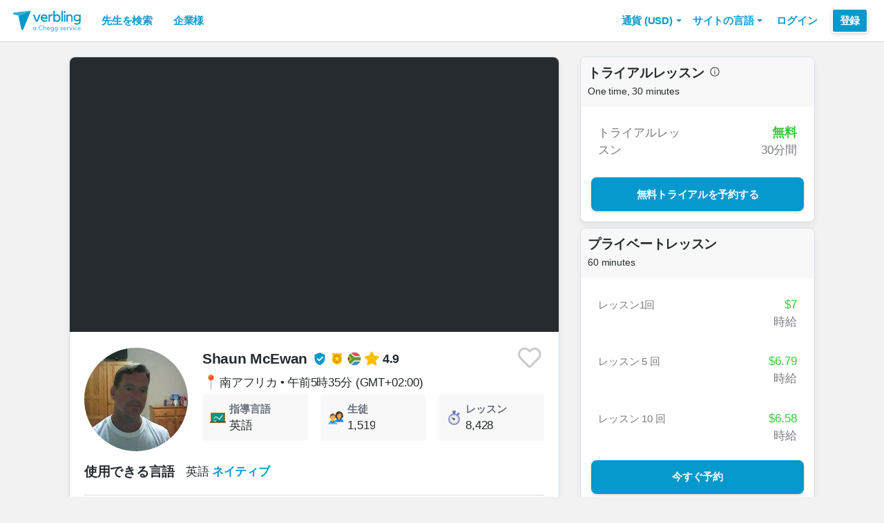

--- FILE ---
content_type: text/html; charset=utf-8
request_url: https://www.verbling.com/ja/sensei/shaun
body_size: 108935
content:
<!DOCTYPE html><html prefix="og: http://ogp.me/ns#" lang="ja" dir="ltr" class="locale-ja font-face-ja no-js locale-direction-left i18n-ja"><head><link href="https://cdn.verbling.com" rel="preconnect"/><link href="https://www.google.com" rel="preconnect" crossorigin=""/><link href="https://events.busuu.com" rel="preconnect" crossorigin=""/><script type="text/javascript" src="https://cdn.cookielaw.org/consent/otAutoBlock.js"></script><link href="https://www.google-analytics.com" rel="preconnect" crossorigin=""/><link href="https://www.googletagmanager.com" rel="preconnect" crossorigin=""/><link href="https://www.googletagmanager.com" rel="preconnect" crossorigin=""/><link rel="preload" href="https://cdn.verbling.com/nista-400.woff2" as="font" type="font/woff2" crossorigin="anonymous"/><link rel="preload" href="https://cdn.verbling.com/nista-700.woff2" as="font" type="font/woff2" crossorigin="anonymous"/><link rel="preload" href="https://cdn.verbling.com/nista-800.woff2" as="font" type="font/woff2" crossorigin="anonymous"/><link href="https://fonts.googleapis.com/css2?family=Chivo+Mono:ital,wght@0,100..900;1,100..900&amp;display=swap" rel="stylesheet"/><noscript><div class="text-center margin-xl">Your browser does not support JavaScript! Verbling needs Javascript to work.</div></noscript><script type="text/javascript">
                window.isRTL = false;

                window.___gcfg = { isSignedOut: true };

                if (!window.console || !window.console.log) {
                  window.console = window.console || {};
                  window.console.log = function () {};
                }
                if (typeof(console) === 'undefined') {console={}; console.log = console.error = console.info = function (){};}
              </script><link id="dropboxjs" data-app-key="6aoaldacdjkiuil"/><link rel="icon" href="https://cdn.verbling.com/verbling-web-favicon.ico"/><link rel="apple-touch-icon" sizes="72x72" href="https://cdn.verbling.com/icon-72.png"/><link rel="apple-touch-icon" sizes="144x144" href="https://cdn.verbling.com/icon-144.png"/><link rel="apple-touch-icon" sizes="120x120" href="https://cdn.verbling.com/icon-120.png"/><link rel="apple-touch-icon" sizes="152x152" href="https://cdn.verbling.com/icon-152.png"/><link rel="apple-touch-icon" sizes="180x180" href="https://cdn.verbling.com/icon-180.png"/><link rel="apple-touch-icon" href="https://cdn.verbling.com/icon-180.png"/><link rel="chrome-webstore-item" href="https://chrome.google.com/webstore/detail/binpgcmihdhgkgopkgfbmpladkgkdanl"/><link rel="dns-prefetch" href="//fonts.gstatic.com"/><title data-rh="true">Shaun - 英語の先生 - いままで教えたレッスン数: 8 428 | Verbling</title><link data-rh="true" href="/opensearch.xml" rel="search" title="Verbling Search" type="application/opensearchdescription+xml"/><link data-rh="true" rel="manifest" href="/manifest.json"/><link data-rh="true" rel="alternate" href="https://www.verbling.com/teachers/shaun" hrefLang="en" /><link data-rh="true" rel="alternate" href="https://www.verbling.com/teachers/shaun" hrefLang="x-default" /><link data-rh="true" rel="alternate" href="https://www.verbling.com/es/profesores/shaun" hrefLang="es" /><link data-rh="true" rel="alternate" href="https://www.verbling.com/it/insegnanti/shaun" hrefLang="it" /><link data-rh="true" rel="alternate" href="https://www.verbling.com/de/lehrer/shaun" hrefLang="de" /><link data-rh="true" rel="alternate" href="https://www.verbling.com/ru/teachers/shaun" hrefLang="ru" /><link data-rh="true" rel="alternate" href="https://www.verbling.com/pt-br/profesores/shaun" hrefLang="pt-br" /><link data-rh="true" rel="alternate" href="https://www.verbling.com/fr/professeurs/shaun" hrefLang="fr" /><link data-rh="true" rel="alternate" href="https://www.verbling.com/zh/teachers/shaun" hrefLang="zh" /><link data-rh="true" rel="alternate" href="https://www.verbling.com/zh-tw/teachers/shaun" hrefLang="zh-tw" /><link data-rh="true" rel="alternate" href="https://www.verbling.com/ja/sensei/shaun" hrefLang="ja" /><link data-rh="true" rel="alternate" href="https://www.verbling.com/ko/teachers/shaun" hrefLang="ko" /><link data-rh="true" rel="alternate" href="https://www.verbling.com/tr/ogretmen/shaun" hrefLang="tr" /><link data-rh="true" rel="alternate" href="https://www.verbling.com/ar/teachers/shaun" hrefLang="ar" /><script data-rh="true" type="application/ld+json">{"@context":"http://schema.org","@type":"Organization","@id":"http://www.verbling.com/#organization","name":"Verbling","logo":"https://cdn.verbling.com/0000_images/logos/logomark-gradient-400.png","sameAs":["https://www.facebook.com/verbling","https://instagram.com/verbling","https://twitter.com/verbling","https://www.youtube.com/user/VerblingClasses"],"url":"http://www.verbling.com/"}</script><script data-rh="true" type="application/ld+json">{"@context":"http://schema.org","@type":"WebSite","@id":"http://www.verbling.com/#website","name":"Verbling","url":"http://www.verbling.com/"}</script><script data-rh="true" type="application/ld+json">{"@context":"http://schema.org","@type":"Person","name":"Shaun","affiliation":"Verbling","jobTitle":"Tutor","url":"http://www.verbling.com/sensei/shaun","image":"https://verbling-user-uploads.s3.amazonaws.com/06938675647573292885/958bf218-02d1-43e3-ab29-cd96b992f9d8/Picture_9.jpg","description":"Hi. My name is Shaun, and I am from the rainbow nation South Africa. I am a native English speaker, and I have been teaching English ever since I finished university 30 years ago. I have taught Englis...","address":{"@type":"PostalAddress","addressLocality":"skype","addressRegion":"ZA"}}</script><script data-rh="true" type="application/ld+json">{"@context":"http://schema.org","@type":"VideoObject","description":"Hi. My name is Shaun, and I am from the rainbow nation South Africa. I am a native English speaker, and I have been teaching English ever since I finished university 30 years ago. I have taught Englis...","name":"Shaun, tutor of English language video","embedUrl":"https://www.youtube.com/watch?v=t3FQjglBfwE","contentUrl":"https://www.youtube.com/watch?v=t3FQjglBfwE","uploadDate":"2017-09-17T11:32:10","thumbnailUrl":"https://i.ytimg.com/vi/t3FQjglBfwE/hqdefault.jpg"}</script><script data-rh="true" type="application/ld+json">{"@context":"http://schema.org","@type":"Product","category":"English Language","name":"Shaun","image":"https://verbling-user-uploads.s3.amazonaws.com/06938675647573292885/958bf218-02d1-43e3-ab29-cd96b992f9d8/Picture_9.jpg","description":"Hi. My name is Shaun, and I am from the rainbow nation South Africa. I am a native English speaker, and I have been teaching English ever since I finished university 30 years ago. I have taught English at school and university level, as well as privately and online. I have extensive experience in helping student prepare for the IELTS and TOEfl exam. (#Please note that I don't teach children, only adults.)\n\nMost the students that I have taught speak English as a second language. In fact, because I live in Africa, most of my day-to-day conversations are with people who speak English as a second language, so I am used to talking to people who sometimes find speaking or writing English a little bit difficult. \n\nI am a relaxed and easy-going person person by nature, and that is how I like to teach. I am very patient, and I like to include humor in my classes as I believe that laughter is the true international language.\n\nOur lessons together will be designed for your specific needs. We can simply practice everyday conversations together, or we can do more advanced lessons in writing or reading English. The choice is yours.\n\nI look forward to receiving a message from you and getting to know you better. I am eager to find out how I can help you improve your English skills.\n\nShaun","mpn":"568a8df0be2225ff46ee4795","aggregateRating":{"@type":"AggregateRating","ratingValue":5,"reviewCount":2738,"bestRating":5},"offers":{"@type":"Offer","priceCurrency":"USD","url":"http://www.verbling.com/sensei/shaun","availability":"https://schema.org/OnlineOnly","price":"7.00","seller":{"@type":"Organization","name":"Verbling"}}}</script><script data-rh="true" type="application/ld+json">{"@context":"http://schema.org","@type":"BreadcrumbList","itemListElement":[[{"@type":"ListItem","position":1,"item":{"@id":"http://www.verbling.com/sagasu-sensei/eigo","url":"http://www.verbling.com/sagasu-sensei/eigo","name":"英語"}},{"@type":"ListItem","position":2,"item":{"@id":"http://www.verbling.com/sensei/shaun","url":"http://www.verbling.com/sensei/shaun","name":"Shaun","image":"https://verbling-user-uploads.s3.amazonaws.com/06938675647573292885/958bf218-02d1-43e3-ab29-cd96b992f9d8/Picture_9.jpg"}}]]}</script><meta data-rh="true" property="og:type" content="website"/><meta data-rh="true" charSet="utf-8"/><meta data-rh="true" content="text/html; charset=utf-8" http-equiv="Content-Type"/><meta data-rh="true" http-equiv="X-UA-Compatible" content="IE=edge,chrome=1"/><meta data-rh="true" name="google-site-verification" content="DB3-5llfHjl7NYaeFWjDf0cr7OlYDZNaO5y7StgZHf0"/><meta data-rh="true" name="naver-site-verification" content="f8268e13b1644a1ad7d30d1c7c2f388de5741658"/><meta data-rh="true" name="baidu-site-verification" content="ig6Re7JQmg"/><meta data-rh="true" name="msvalidate.01" content="C2B11FE3FD02A6B0788101860A50B29F"/><meta data-rh="true" name="apple-mobile-web-app-capable" content="yes"/><meta data-rh="true" name="theme-color" content="#f5f5f5"/><meta data-rh="true" name="yandex-verification" content="c84741c023c57a9c"/><meta data-rh="true" name="p:domain_verify" content="b498b2830ae07d1c2514e60b645b6ff3"/><meta data-rh="true" name="application-name" content="Verbling"/><meta data-rh="true" name="msapplication-tooltip" content="Launch Verbling"/><meta data-rh="true" name="msapplication-TileColor" content="#234565"/><meta data-rh="true" name="msapplication-starturl" content="https://www.verbling.com"/><meta data-rh="true" property="og:logo" content="https://cdn.verbling.com/icon-120.png"/><meta data-rh="true" name="apple-mobile-web-app-capable" content="yes"/><meta data-rh="true" name="apple-mobile-web-app-status-bar-style" content="black"/><meta data-rh="true" property="fb:app_id" content="242670092422095"/><meta data-rh="true" http-equiv="X-UA-Compatible" content="IE=edge"/><meta data-rh="true" name="viewport" content="width=device-width, initial-scale=1, shrink-to-fit=no"/><meta data-rh="true" http-equiv="Content-Type" content="text/html; charset=utf-8"/><meta data-rh="true" name="description" content="Hi. My name is Shaun, and I am from the rainbow nation South Africa. I am a native English speaker, and I have been teaching English ever since I finished university 30 years ago. I have taught Englis..."/><meta data-rh="true" property="og:image" content="https://verbling-user-uploads.s3.amazonaws.com/06938675647573292885/958bf218-02d1-43e3-ab29-cd96b992f9d8/Picture_9.jpg"/><meta data-rh="true" property="og:title" content="Shaun - 英語の先生 - いままで教えたレッスン数: 8 428"/><meta data-rh="true" property="og:url" content="http://www.verbling.com/sensei/shaun"/><meta data-rh="true" property="og:description" content="Hi. My name is Shaun, and I am from the rainbow nation South Africa. I am a native English speaker, and I have been teaching English ever since I finished university 30 years ago. I have taught Englis..."/><script>
                    if ('scrollRestoration' in history) {
                      // Back off, browser, I got this...
                      // history.scrollRestoration = 'manual';
                    }
                    var config = {"build":{"number":"353687","commit":"259fcbb4b42c24bd2d729c3dd1668a9c426d2f79"},"verbling_zendesk_api_key":"e2f31a9f-f9cd-4496-a71a-8faa63fc7644","deepstream":{"uri":"wss:\u002F\u002Fdeepstream.verbling.com"},"snowplow":{"sdk_location":"https:\u002F\u002Fcdn.verbling.com\u002Fverbling-v2.12.0.js","apps":{"busuu":{"app":"busuuLive","app_id":"busuu_live_web","cookie_domain":".busuu.com","endpoint_url":"events.busuu.com","platform":"web","tracker_name":"busuu_live_web_tracker"},"busuu_backend":{"app":"busuuLiveBackend","app_id":"busuu_live_backend","cookie_domain":".busuu.com","endpoint_url":"events.busuu.com","platform":"web","tracker_name":"busuu_live_backend_tracker"},"verbling_backend":{"app":"verblingBackend","app_id":"verbling_backend","cookie_domain":".verbling.com","endpoint_url":"events.busuu.com","platform":"backend","tracker_name":"verbling_backend_tracker"},"verbling_web":{"app":"verblingWeb","app_id":"verbling_web","cookie_domain":".verbling.com","endpoint_url":"events.busuu.com","platform":"web","tracker_name":"verbling_web_tracker"},"verbling_android":{"app":"verblingBackend","app_id":"verbling_android","cookie_domain":".verbling.com","endpoint_url":"events.busuu.com","platform":"android","tracker_name":"verbling_mobile_tracker"},"verbling_ios":{"app":"verblingBackend","app_id":"verbling_ios","cookie_domain":".verbling.com","endpoint_url":"events.busuu.com","platform":"ios","tracker_name":"verbling_mobile_tracker"}}},"braze":{"web_api_key":"58544bd8-685f-4dea-9f0e-1649041d59e1","host":"https:\u002F\u002Frest.iad-01.braze.com"},"verbling_sentry_dsn":"https:\u002F\u002F451a60545198445991293b48ecea4b71@o48619.ingest.sentry.io\u002F5330576","intercom":{"api_key":"i109j03r"},"paypal_only_for_gifts":true,"graphql_gateway_endpoint":"https:\u002F\u002Fgql.verbling.com\u002F","cookie_domain":".verbling.com","stripe_api_key":"pk_live_VGLb6bpmAkF8dxZzEYrAiY2l","available_locales":{"ar":1,"de":1,"en":1,"es":1,"fr":1,"it":1,"ja":1,"ko":1,"pt-br":1,"ru":1,"tr":1,"zh":1,"zh-tw":1},"popular_languages":["en","es","fr","de","it","ja","pt","zh","ru"],"demo_user_student":{"_id":"59fbf24a766477829335cfc8","country":"US","email":"demostudent@verbling.com","first_name":"Verbling Bot","timezone":"America\u002FLos_Angeles","user_id":"76041023513158661718"},"demo_user_teacher":{"_id":"59fbf257766477829335cfca","country":"US","email":"demoteacher@verbling.com","first_name":"Verbling Bot","timezone":"America\u002FLos_Angeles","user_id":"66750793447152577412"},"payout_minimum_cents":1000,"root_domain":"verbling.com","server_version":10,"is_dev":false,"facebook_key":"242670092422095","g_client_id":"67985340540.apps.googleusercontent.com","cloudfront_url":"https:\u002F\u002Fcdn.verbling.com\u002F","static_profile_url":"https:\u002F\u002Fd2tz4rphepbk36.cloudfront.net\u002Fverbling-profiles\u002F","aws_profile_bucket":"verbling-profiles","paypal_merchant_id":"test","paypal_env":"live","site_url":"https:\u002F\u002Fwww.verbling.com","env":"production","google_api_key":"AIzaSyDw2PUXBwHFHdLisZ69eUoi9wxgedTcw1A","firebase":{"api_key":"AIzaSyD0C9HngRoHGBAmYMYMYg6Vk9ZoldykqPM","auth_domain":"fluencyforums-com-verbling.firebaseapp.com","database_url":"https:\u002F\u002Ffluencyforums-com-verbling.firebaseio.com","project_id":"fluencyforums.com:verbling","storage_bucket":""},"g_api_key":"AIzaSyDw2PUXBwHFHdLisZ69eUoi9wxgedTcw1A","websocket":{"connection_url":"wss:\u002F\u002Fws.verbling.com","path":"\u002Fsocket"},"optimizely_sdk_key":"JCmPccXzZisA6hxNvtxRR","pexels_api_key":"563492ad6f917000010000018fb6d13f00a34550a282cca703d607d8","verbling_url":"https:\u002F\u002Fwww.verbling.com","enabled_tutoring_languages":["en","es","it","ar","fr","pt","ru","zh","tr","ro","de","hi","ja","pl","el","sv","bg","nl","id","ko","pa","fa","sr","th","cs","hr","ur","he","da","vi","sq","no","sw","la","bn","uk","ig","zh_hk","hy","sk","ta","ca","hu","ps","ku","ka","sl","tl","asl","my","ml","tw","am","yo","qu","sa","scn","lg","ha"]};
                    window.config = config;
                  
var Time = {};


var locale = "ja";
var isBot = true;
var countryGuess = "US";
var currencyGuess = "USD";
var apolloState = {"ROOT_QUERY":{"__typename":"Query","verbling_me":null,"viewer":{"__ref":"Viewer:Vmlld2VyOjA="}},"User:VXNlcjo1NjgyNzYzN2RjOGE0Y2YyMzQzNGQ1NTE=":{"__typename":"User","created":"2015-12-29T12:01:59.031Z","id":"VXNlcjo1NjgyNzYzN2RjOGE0Y2YyMzQzNGQ1NTE=","_id":"56827637dc8a4cf23434d551","posts({\"filter\":{\"sort\":\"new\",\"status\":\"published\"},\"first\":2})":{"__typename":"BlogPostConnection","edges":[]},"user_id":"06938675647573292885","first_name":"Shaun","profile_pic_url":"https:\u002F\u002Fverbling-user-uploads.s3.amazonaws.com\u002F06938675647573292885\u002F958bf218-02d1-43e3-ab29-cd96b992f9d8\u002FPicture_9.jpg","country":"ZA","speaking_languages":["EN"],"num_past_tutor_sessions":0,"num_past_tutor_sessions_teacher":8428,"timezone":"Africa\u002FJohannesburg","is_me":false,"experience":[{"__ref":"Experience:RXhwZXJpZW5jZTo1NjkwY2MzMmY5YjcxMjlmNTlhMWY0ZDk="},{"__ref":"Experience:RXhwZXJpZW5jZTo1NjkwY2NkYTI2ZGJlM2I3N2M1ZTFlY2M="},{"__ref":"Experience:RXhwZXJpZW5jZTo1NjkwY2Q1ZDI2ZGJlM2I3N2M1ZTFlZGM="},{"__ref":"Experience:RXhwZXJpZW5jZTo1NjkwY2VmMTI2ZGJlM2I3N2M1ZTFmMmY="},{"__ref":"Experience:RXhwZXJpZW5jZTo1NjkwZDAxNWM5NDJmMGEwMWVkY2E1MDA="},{"__ref":"Experience:RXhwZXJpZW5jZTo1NjkwZDA5MDI2ZGJlM2I3N2M1ZTFmOTI="}],"roles":["TUTOR","ROOM_TESTER"],"languages":[{"__ref":"Language:TGFuZ3VhZ2U6NTcxNTJmNTNhMDE1NTJiNzFkMzllNjJi"}],"last_name":"McEwan","presence_status":"offline","deactivated":null,"last_seen":"2026-01-30T18:08:17.580Z","room":null},"Skill:U2tpbGw6NThiNTA1MjliZTA5OWQwMDBjZTA0Yjc1":{"__typename":"Skill","id":"U2tpbGw6NThiNTA1MjliZTA5OWQwMDBjZTA0Yjc1","_id":"58b50529be099d000ce04b75","category":"my-lesson-include","sort_key":null,"name":"Proficiency Assessment","translate":true,"enabled":null,"language":"","slug":"proficiency-assessment"},"Skill:U2tpbGw6NThiNTA1YWRiZTA5OWQwMDBjZTA0Yjdl":{"__typename":"Skill","id":"U2tpbGw6NThiNTA1YWRiZTA5OWQwMDBjZTA0Yjdl","_id":"58b505adbe099d000ce04b7e","category":"my-lesson-include","sort_key":null,"name":"Writing Exercises","translate":true,"enabled":null,"language":"","slug":"writing-exercises"},"Skill:U2tpbGw6NThiNTA1YzA1ODc0MzgwMDBkYjZhYmQy":{"__typename":"Skill","id":"U2tpbGw6NThiNTA1YzA1ODc0MzgwMDBkYjZhYmQy","_id":"58b505c0587438000db6abd2","category":"my-lesson-include","sort_key":null,"name":"Reading Exercises","translate":true,"enabled":null,"language":"","slug":"reading-exercises"},"Skill:U2tpbGw6NThiNTEwYzI4ZDRmODMwMDBkMmVmNTJk":{"__typename":"Skill","id":"U2tpbGw6NThiNTEwYzI4ZDRmODMwMDBkMmVmNTJk","_id":"58b510c28d4f83000d2ef52d","category":"test-prep","sort_key":null,"name":"TOEFL","translate":false,"enabled":true,"language":"en","slug":"toefl"},"Skill:U2tpbGw6NThiNWQ2MDc4ZThiZTEwMDBkOWY3Zjcz":{"__typename":"Skill","id":"U2tpbGw6NThiNWQ2MDc4ZThiZTEwMDBkOWY3Zjcz","_id":"58b5d6078e8be1000d9f7f73","category":"test-prep","sort_key":null,"name":"CAE","translate":false,"enabled":true,"language":"en","slug":"cae"},"Skill:U2tpbGw6NThiNWQ2ZDg4ZThiZTEwMDBkOWY3Zjk4":{"__typename":"Skill","id":"U2tpbGw6NThiNWQ2ZDg4ZThiZTEwMDBkOWY3Zjk4","_id":"58b5d6d88e8be1000d9f7f98","category":"test-prep","sort_key":null,"name":"CPE","translate":false,"enabled":true,"language":"en","slug":"cpe"},"Skill:U2tpbGw6NThiNWQ3NjUxM2E3MzYwMDBkOTk3MTNi":{"__typename":"Skill","id":"U2tpbGw6NThiNWQ3NjUxM2E3MzYwMDBkOTk3MTNi","_id":"58b5d76513a736000d99713b","category":"test-prep","sort_key":null,"name":"IELTS","translate":false,"enabled":true,"language":"en","slug":"ielts"},"Skill:U2tpbGw6NThiNjI2YjYwM2ZlZTkwMDBjNTMwMzE2":{"__typename":"Skill","id":"U2tpbGw6NThiNjI2YjYwM2ZlZTkwMDBjNTMwMzE2","_id":"58b626b603fee9000c530316","category":"expertise","sort_key":null,"name":"Writing Correction","translate":true,"enabled":true,"language":"","slug":"writing-correction"},"Skill:U2tpbGw6NThiNjI2ZDAzMGRjMjUwMDBjZTBkYjNi":{"__typename":"Skill","id":"U2tpbGw6NThiNjI2ZDAzMGRjMjUwMDBjZTBkYjNi","_id":"58b626d030dc25000ce0db3b","category":"expertise","sort_key":null,"name":"Reading Comprehension","translate":true,"enabled":true,"language":"","slug":"reading-comprehension"},"Skill:U2tpbGw6NThiNjI2ZTk0NjNiYWQwMDBkZGMxNWU0":{"__typename":"Skill","id":"U2tpbGw6NThiNjI2ZTk0NjNiYWQwMDBkZGMxNWU0","_id":"58b626e9463bad000ddc15e4","category":"expertise","sort_key":null,"name":"Listening Comprehension","translate":true,"enabled":true,"language":"","slug":"listening-comprehension"},"Skill:U2tpbGw6NThiNjI3MTA0NjNiYWQwMDBkZGMxNWU2":{"__typename":"Skill","id":"U2tpbGw6NThiNjI3MTA0NjNiYWQwMDBkZGMxNWU2","_id":"58b62710463bad000ddc15e6","category":"expertise","sort_key":null,"name":"Vocabulary Development","translate":true,"enabled":true,"language":"","slug":"vocabulary-development"},"Skill:U2tpbGw6NThiNjI3NGE1ZGRhYTUwMDBkMzAyM2Iw":{"__typename":"Skill","id":"U2tpbGw6NThiNjI3NGE1ZGRhYTUwMDBkMzAyM2Iw","_id":"58b6274a5ddaa5000d3023b0","category":"expertise","sort_key":null,"name":"Business English","translate":true,"enabled":true,"language":"en","slug":"business-english"},"Skill:U2tpbGw6NThiNjI4ZjAzMGRjMjUwMDBjZTBkYjc2":{"__typename":"Skill","id":"U2tpbGw6NThiNjI4ZjAzMGRjMjUwMDBjZTBkYjc2","_id":"58b628f030dc25000ce0db76","category":"expertise","sort_key":null,"name":"Colloquial English","translate":true,"enabled":true,"language":"en","slug":"colloquial-english"},"Skill:U2tpbGw6NThiNjJkMDE0NjNiYWQwMDBkZGMxNjg4":{"__typename":"Skill","id":"U2tpbGw6NThiNjJkMDE0NjNiYWQwMDBkZGMxNjg4","_id":"58b62d01463bad000ddc1688","category":"expertise","sort_key":null,"name":"Grammar Development","translate":true,"enabled":true,"language":"","slug":"grammar-development"},"Skill:U2tpbGw6NThiNzg0ZDBlZTQ1MDAwMDBkNjU1NzVl":{"__typename":"Skill","id":"U2tpbGw6NThiNzg0ZDBlZTQ1MDAwMDBkNjU1NzVl","_id":"58b784d0ee4500000d65575e","category":"test-prep","sort_key":null,"name":"TOEIC","translate":false,"enabled":true,"language":"en","slug":"toeic"},"Skill:U2tpbGw6NThjMDkwODA4NGU0MTUwMDBkZGMxMTRl":{"__typename":"Skill","id":"U2tpbGw6NThjMDkwODA4NGU0MTUwMDBkZGMxMTRl","_id":"58c0908084e415000ddc114e","category":"expertise","sort_key":null,"name":"Interview Preparation","translate":true,"enabled":true,"language":"","slug":"interview-preparation"},"Skill:U2tpbGw6NThjMDlkYWU4YzFjYTUwMDBkODVkNWVm":{"__typename":"Skill","id":"U2tpbGw6NThjMDlkYWU4YzFjYTUwMDBkODVkNWVm","_id":"58c09dae8c1ca5000d85d5ef","category":"expertise","sort_key":null,"name":"Speaking Practice","translate":true,"enabled":true,"language":"","slug":"speaking-practice"},"Skill:U2tpbGw6NWI4NmE4OTc0ODViYjUwMDA3NjAzOWNi":{"__typename":"Skill","id":"U2tpbGw6NWI4NmE4OTc0ODViYjUwMDA3NjAzOWNi","_id":"5b86a897485bb500076039cb","category":"expertise","sort_key":null,"name":"Academic English","translate":false,"enabled":true,"language":"en","slug":"academic-english"},"Skill:U2tpbGw6NjEzMTI2ZmZlMWE3NjlmYzBkZDFmMzQ0":{"__typename":"Skill","id":"U2tpbGw6NjEzMTI2ZmZlMWE3NjlmYzBkZDFmMzQ0","_id":"613126ffe1a769fc0dd1f344","category":"test-prep","sort_key":null,"name":"Pearson PTE","translate":false,"enabled":true,"language":"en","slug":"pearson-pte"},"AccentDialect:QWNjZW50RGlhbGVjdDo1OGI1MTIwODMxMzA0ODAwMGMwNjEyMmQ=":{"__typename":"AccentDialect","id":"QWNjZW50RGlhbGVjdDo1OGI1MTIwODMxMzA0ODAwMGMwNjEyMmQ=","_id":"58b51208313048000c06122d","type":"accent","name":"British English"},"AccentDialect:QWNjZW50RGlhbGVjdDo1OGI1MTI0NDMxMzA0ODAwMGMwNjEyMzA=":{"__typename":"AccentDialect","id":"QWNjZW50RGlhbGVjdDo1OGI1MTI0NDMxMzA0ODAwMGMwNjEyMzA=","_id":"58b51244313048000c061230","type":"accent","name":"South African English"},"Experience:RXhwZXJpZW5jZTo1NjkwY2MzMmY5YjcxMjlmNTlhMWY0ZDk=":{"__typename":"Experience","id":"RXhwZXJpZW5jZTo1NjkwY2MzMmY5YjcxMjlmNTlhMWY0ZDk=","_id":"5690cc32f9b7129f59a1f4d9","type":"education","title":"B.A. Majors English and Psychology","institution":"University of Natal","location":"South Africa","description":"","start_year":"1992","end_year":"1994","proof":null,"has_proof":false},"Experience:RXhwZXJpZW5jZTo1NjkwY2NkYTI2ZGJlM2I3N2M1ZTFlY2M=":{"__typename":"Experience","id":"RXhwZXJpZW5jZTo1NjkwY2NkYTI2ZGJlM2I3N2M1ZTFlY2M=","_id":"5690ccda26dbe3b77c5e1ecc","type":"education","title":"Honors Degree in English ","institution":"University of Natal","location":"South Africa","description":"","start_year":"1995","end_year":"1996","proof":null,"has_proof":false},"Experience:RXhwZXJpZW5jZTo1NjkwY2Q1ZDI2ZGJlM2I3N2M1ZTFlZGM=":{"__typename":"Experience","id":"RXhwZXJpZW5jZTo1NjkwY2Q1ZDI2ZGJlM2I3N2M1ZTFlZGM=","_id":"5690cd5d26dbe3b77c5e1edc","type":"education","title":"Masters Degree in English","institution":"University of Natal","location":"South Africa","description":"","start_year":"1996","end_year":"1997","proof":null,"has_proof":false},"Experience:RXhwZXJpZW5jZTo1NjkwY2VmMTI2ZGJlM2I3N2M1ZTFmMmY=":{"__typename":"Experience","id":"RXhwZXJpZW5jZTo1NjkwY2VmMTI2ZGJlM2I3N2M1ZTFmMmY=","_id":"5690cef126dbe3b77c5e1f2f","type":"work","title":"English Tutor","institution":"University of Natal","location":"South Africa","description":"Taught course \"Introduction to English at a University level\"","start_year":"1997","end_year":"1999","proof":null,"has_proof":false},"Experience:RXhwZXJpZW5jZTo1NjkwZDAxNWM5NDJmMGEwMWVkY2E1MDA=":{"__typename":"Experience","id":"RXhwZXJpZW5jZTo1NjkwZDAxNWM5NDJmMGEwMWVkY2E1MDA=","_id":"5690d015c942f0a01edca500","type":"work","title":"Lecturer in English Communication","institution":"Damelin College","location":"South Africa","description":"","start_year":"1999","end_year":"2000","proof":null,"has_proof":false},"Experience:RXhwZXJpZW5jZTo1NjkwZDA5MDI2ZGJlM2I3N2M1ZTFmOTI=":{"__typename":"Experience","id":"RXhwZXJpZW5jZTo1NjkwZDA5MDI2ZGJlM2I3N2M1ZTFmOTI=","_id":"5690d09026dbe3b77c5e1f92","type":"work","title":"English Teacher","institution":"King Edward School for Boys","location":"South Africa","description":"","start_year":"2001","end_year":"2005","proof":null,"has_proof":false},"Language:TGFuZ3VhZ2U6NTcxNTJmNTNhMDE1NTJiNzFkMzllNjJi":{"__typename":"Language","id":"TGFuZ3VhZ2U6NTcxNTJmNTNhMDE1NTJiNzFkMzllNjJi","_id":"57152f53a01552b71d39e62b","language":"en","learning":false,"level":7},"Teacher:VGVhY2hlcjo1NjhhOGRmMGJlMjIyNWZmNDZlZTQ3OTU=":{"__typename":"Teacher","created":"Mon Jan 04 2016 15:21:20 GMT+0000 (Coordinated Universal Time)","id":"VGVhY2hlcjo1NjhhOGRmMGJlMjIyNWZmNDZlZTQ3OTU=","_id":"568a8df0be2225ff46ee4795","user_id":"06938675647573292885","teacher_name":"shaun","sample_videos":[],"avg_rating":4.892127176381529,"num_classes":0,"response_time_min":1215,"response_rate":0.8568450312717165,"avg_lessons_per_students":10.4,"attendance_rate":0.9941429801894918,"user":{"__ref":"User:VXNlcjo1NjgyNzYzN2RjOGE0Y2YyMzQzNGQ1NTE="},"language":"en","nationality":"ZA","num_ratings":2738,"has_resume":true,"can_i_trial":true,"can_i_free_trial":true,"new_tutoring_rate":700,"speaks":["en"],"description":"Hi. My name is Shaun, and I am from the rainbow nation South Africa. I am a native English speaker, and I have been teaching English ever since I finished university 30 years ago. I have taught English at school and university level, as well as privately and online. I have extensive experience in helping student prepare for the IELTS and TOEfl exam. (#Please note that I don't teach children, only adults.)\n\nMost the students that I have taught speak English as a second language. In fact, because I live in Africa, most of my day-to-day conversations are with people who speak English as a second language, so I am used to talking to people who sometimes find speaking or writing English a little bit difficult. \n\nI am a relaxed and easy-going person person by nature, and that is how I like to teach. I am very patient, and I like to include humor in my classes as I believe that laughter is the true international language.\n\nOur lessons together will be designed for your specific needs. We can simply practice everyday conversations together, or we can do more advanced lessons in writing or reading English. The choice is yours.\n\nI look forward to receiving a message from you and getting to know you better. I am eager to find out how I can help you improve your English skills.\n\nShaun","num_followers":2075,"is_following":false,"tutoring_youtube_id":"t3FQjglBfwE","tutoring_youtube_thumbnail":"https:\u002F\u002Fi.ytimg.com\u002Fvi\u002Ft3FQjglBfwE\u002Fhqdefault.jpg","skills":[{"__ref":"Skill:U2tpbGw6NThiNTA1MjliZTA5OWQwMDBjZTA0Yjc1"},{"__ref":"Skill:U2tpbGw6NThiNTA1YWRiZTA5OWQwMDBjZTA0Yjdl"},{"__ref":"Skill:U2tpbGw6NThiNTA1YzA1ODc0MzgwMDBkYjZhYmQy"},{"__ref":"Skill:U2tpbGw6NThiNTEwYzI4ZDRmODMwMDBkMmVmNTJk"},{"__ref":"Skill:U2tpbGw6NThiNWQ2MDc4ZThiZTEwMDBkOWY3Zjcz"},{"__ref":"Skill:U2tpbGw6NThiNWQ2ZDg4ZThiZTEwMDBkOWY3Zjk4"},{"__ref":"Skill:U2tpbGw6NThiNWQ3NjUxM2E3MzYwMDBkOTk3MTNi"},{"__ref":"Skill:U2tpbGw6NThiNjI2YjYwM2ZlZTkwMDBjNTMwMzE2"},{"__ref":"Skill:U2tpbGw6NThiNjI2ZDAzMGRjMjUwMDBjZTBkYjNi"},{"__ref":"Skill:U2tpbGw6NThiNjI2ZTk0NjNiYWQwMDBkZGMxNWU0"},{"__ref":"Skill:U2tpbGw6NThiNjI3MTA0NjNiYWQwMDBkZGMxNWU2"},{"__ref":"Skill:U2tpbGw6NThiNjI3NGE1ZGRhYTUwMDBkMzAyM2Iw"},{"__ref":"Skill:U2tpbGw6NThiNjI4ZjAzMGRjMjUwMDBjZTBkYjc2"},{"__ref":"Skill:U2tpbGw6NThiNjJkMDE0NjNiYWQwMDBkZGMxNjg4"},{"__ref":"Skill:U2tpbGw6NThiNzg0ZDBlZTQ1MDAwMDBkNjU1NzVl"},{"__ref":"Skill:U2tpbGw6NThjMDkwODA4NGU0MTUwMDBkZGMxMTRl"},{"__ref":"Skill:U2tpbGw6NThjMDlkYWU4YzFjYTUwMDBkODVkNWVm"},{"__ref":"Skill:U2tpbGw6NWI4NmE4OTc0ODViYjUwMDA3NjAzOWNi"},{"__ref":"Skill:U2tpbGw6NjEzMTI2ZmZlMWE3NjlmYzBkZDFmMzQ0"}],"accent_dialects":[{"__ref":"AccentDialect:QWNjZW50RGlhbGVjdDo1OGI1MTIwODMxMzA0ODAwMGMwNjEyMmQ="},{"__ref":"AccentDialect:QWNjZW50RGlhbGVjdDo1OGI1MTI0NDMxMzA0ODAwMGMwNjEyMzA="}],"teaches_levels":[6,5,4,3],"active_coupon":null,"state":"active","teaching_status":"teaching","off_until_time":null,"num_students":1519,"background_check_state":"complete","trial_lesson_enabled":true,"trial_lesson_description":null,"prices({\"products\":[\"full-1\",\"full-5\",\"full-10\",\"full-20\"]})":[{"__typename":"TeacherPricing","price_cents":"700","num_lessons":1},{"__typename":"TeacherPricing","price_cents":"679","num_lessons":5},{"__typename":"TeacherPricing","price_cents":"658","num_lessons":10},{"__typename":"TeacherPricing","price_cents":"637","num_lessons":20}],"my_tutoring_rate":700,"prices({\"products\":[\"full-20\"]})":[{"__typename":"TeacherPricing","price_cents":"637"}]},"Viewer:Vmlld2VyOjA=":{"__typename":"Viewer","id":"Vmlld2VyOjA=","me":null,"teacher({\"id\":\"shaun\"})":{"__ref":"Teacher:VGVhY2hlcjo1NjhhOGRmMGJlMjIyNWZmNDZlZTQ3OTU="},"discussions({\"filter\":{\"author\":\"56827637dc8a4cf23434d551\"},\"first\":3})":{"__typename":"DiscussionConnection","edges":[]}}};
var isAdminOverride = false
var deviceInfo = {"browserFamilyName":"ClaudeBot","browserMajorVersion":"1","browserMinorVersion":"0","browserPatchVersion":"0","os":"Mac OS X","browserName":"chrome","browserAgent":"Mozilla\u002F5.0 (Macintosh; Intel Mac OS X 10_15_7) AppleWebKit\u002F537.36 (KHTML, like Gecko) Chrome\u002F131.0.0.0 Safari\u002F537.36; ClaudeBot\u002F1.0; +claudebot@anthropic.com)","isMobile":false,"isPhone":false,"isTablet":false};
var isMobile = false;</script><meta name="facebook-domain-verification" content="r2xk12i3yjci3uv1vrryf952mzkztx"/><meta name="insight-app-sec-validation" content="f470278d-3e3d-48ef-8294-df4d6ccac5fa"/><meta name="cf-2fa-verify" content="7b2144da8f45ac6"/><meta id="bootstrap" content="{&quot;isAdminOverride&quot;:false,&quot;serverTime&quot;:1769830502200,&quot;exchangeRates&quot;:{&quot;AED&quot;:3.672499895095825,&quot;AFN&quot;:65,&quot;ALL&quot;:81.52851867675781,&quot;AMD&quot;:382.0462341308594,&quot;ANG&quot;:1.7899999618530273,&quot;AOA&quot;:917,&quot;ARS&quot;:1449.3204345703125,&quot;AUD&quot;:1.4367820024490356,&quot;AWG&quot;:1.8012499809265137,&quot;AZN&quot;:1.7000000476837158,&quot;BAM&quot;:1.649454951286316,&quot;BBD&quot;:2,&quot;BDT&quot;:122.22159576416016,&quot;BGN&quot;:1.650418996810913,&quot;BHD&quot;:0.37801098823547363,&quot;BIF&quot;:2965,&quot;BMD&quot;:1,&quot;BND&quot;:1.2666410207748413,&quot;BOB&quot;:6.911330223083496,&quot;BRL&quot;:5.258699893951416,&quot;BSD&quot;:1,&quot;BTC&quot;:0.000011900189747393597,&quot;BTN&quot;:92.54255676269531,&quot;BWP&quot;:13.186080932617188,&quot;BYN&quot;:2.8703110218048096,&quot;BZD&quot;:2.011543035507202,&quot;CAD&quot;:1.3624500036239624,&quot;CDF&quot;:2318.844482421875,&quot;CHF&quot;:0.7726410031318665,&quot;CLF&quot;:0.021942999213933945,&quot;CLP&quot;:866.4299926757812,&quot;CNH&quot;:6.9567999839782715,&quot;CNY&quot;:6.951749801635742,&quot;COP&quot;:3669.739013671875,&quot;CRC&quot;:495.2683410644531,&quot;CUC&quot;:1,&quot;CUP&quot;:25.75,&quot;CVE&quot;:92.9941177368164,&quot;CZK&quot;:20.528499603271484,&quot;DJF&quot;:179.45213317871094,&quot;DKK&quot;:6.301799774169922,&quot;DOP&quot;:62.75,&quot;DZD&quot;:129.6514434814453,&quot;EGP&quot;:46.927398681640625,&quot;ERN&quot;:15,&quot;ETB&quot;:156.54994201660156,&quot;EUR&quot;:0.8436160087585449,&quot;FJD&quot;:2.2046499252319336,&quot;FKP&quot;:0.7303540110588074,&quot;GBP&quot;:0.7303540110588074,&quot;GEL&quot;:2.694999933242798,&quot;GGP&quot;:0.7303540110588074,&quot;GHS&quot;:10.944999694824219,&quot;GIP&quot;:0.7303540110588074,&quot;GMD&quot;:73,&quot;GNF&quot;:8750,&quot;GTQ&quot;:7.671350002288818,&quot;GYD&quot;:209.24830627441406,&quot;HKD&quot;:7.80994987487793,&quot;HNL&quot;:26.459999084472656,&quot;HRK&quot;:6.357926845550537,&quot;HTG&quot;:130.8915252685547,&quot;HUF&quot;:321.67999267578125,&quot;IDR&quot;:16773.5,&quot;ILS&quot;:3.090625047683716,&quot;IMP&quot;:0.7303540110588074,&quot;INR&quot;:91.68254852294922,&quot;IQD&quot;:1320.285888671875,&quot;IRR&quot;:42086,&quot;ISK&quot;:122.30999755859375,&quot;JEP&quot;:0.7303540110588074,&quot;JMD&quot;:156.7306671142578,&quot;JOD&quot;:0.7089999914169312,&quot;JPY&quot;:154.7449951171875,&quot;KES&quot;:129,&quot;KGS&quot;:87.44999694824219,&quot;KHR&quot;:4052.38623046875,&quot;KMF&quot;:414.9997863769531,&quot;KPW&quot;:900,&quot;KRW&quot;:1450.7900390625,&quot;KWD&quot;:0.30691999197006226,&quot;KYD&quot;:0.8333399891853333,&quot;KZT&quot;:503.02801513671875,&quot;LAK&quot;:21500,&quot;LBP&quot;:90212.015625,&quot;LKR&quot;:309.3012390136719,&quot;LRD&quot;:185.24996948242188,&quot;LSL&quot;:16.001079559326172,&quot;LYD&quot;:6.323584079742432,&quot;MAD&quot;:9.141281127929688,&quot;MDL&quot;:16.95003890991211,&quot;MGA&quot;:4503.5791015625,&quot;MKD&quot;:51.981075286865234,&quot;MMK&quot;:2099.89990234375,&quot;MNT&quot;:3560,&quot;MOP&quot;:8.042787551879883,&quot;MRU&quot;:39.880001068115234,&quot;MUR&quot;:45.429996490478516,&quot;MVR&quot;:15.460000038146973,&quot;MWK&quot;:1737,&quot;MXN&quot;:17.465999603271484,&quot;MYR&quot;:3.941999912261963,&quot;MZN&quot;:63.7599983215332,&quot;NAD&quot;:16.001079559326172,&quot;NGN&quot;:1386.47998046875,&quot;NIO&quot;:36.70000076293945,&quot;NOK&quot;:9.642999649047852,&quot;NPR&quot;:148.06863403320312,&quot;NZD&quot;:1.6608539819717407,&quot;OMR&quot;:0.38511499762535095,&quot;PAB&quot;:1,&quot;PEN&quot;:3.369330883026123,&quot;PGK&quot;:4.274499893188477,&quot;PHP&quot;:58.89750671386719,&quot;PKR&quot;:279.8187561035156,&quot;PLN&quot;:3.5559489727020264,&quot;PYG&quot;:6750.33154296875,&quot;QAR&quot;:3.641050100326538,&quot;RON&quot;:4.299900054931641,&quot;RSD&quot;:98.91400146484375,&quot;RUB&quot;:76.11070251464844,&quot;RWF&quot;:1452,&quot;SAR&quot;:3.7510910034179688,&quot;SBD&quot;:8.051612854003906,&quot;SCR&quot;:14.516305923461914,&quot;SDG&quot;:601.5,&quot;SEK&quot;:8.925399780273438,&quot;SGD&quot;:1.2698999643325806,&quot;SHP&quot;:0.7303540110588074,&quot;SLE&quot;:24.325000762939453,&quot;SLL&quot;:20969.5,&quot;SOS&quot;:575.9364624023438,&quot;SRD&quot;:38.050498962402344,&quot;SSP&quot;:130.25999450683594,&quot;STD&quot;:22281.80078125,&quot;STN&quot;:20.662551879882812,&quot;SVC&quot;:8.751041412353516,&quot;SYP&quot;:13002,&quot;SZL&quot;:15.996187210083008,&quot;THB&quot;:31.555950164794922,&quot;TJS&quot;:9.336458206176758,&quot;TMT&quot;:3.5,&quot;TND&quot;:2.8450000286102295,&quot;TOP&quot;:2.40775990486145,&quot;TRY&quot;:43.48939895629883,&quot;TTD&quot;:6.790798187255859,&quot;TWD&quot;:31.597999572753906,&quot;TZS&quot;:2575,&quot;UAH&quot;:43.192325592041016,&quot;UGX&quot;:3602.88720703125,&quot;USD&quot;:1,&quot;UYU&quot;:38.80384063720703,&quot;UZS&quot;:12319.888671875,&quot;VES&quot;:366.84661865234375,&quot;VND&quot;:25895,&quot;VUV&quot;:121.30000305175781,&quot;WST&quot;:2.7678000926971436,&quot;XAF&quot;:553.3760375976562,&quot;XAG&quot;:0.009476520121097565,&quot;XAU&quot;:0.00020388000120874494,&quot;XCD&quot;:2.702549934387207,&quot;XCG&quot;:1.802536964416504,&quot;XDR&quot;:0.6880210041999817,&quot;XOF&quot;:553.3760375976562,&quot;XPD&quot;:0.0004952499875798821,&quot;XPF&quot;:100.67021179199219,&quot;XPT&quot;:0.0003857100091408938,&quot;YER&quot;:238.32496643066406,&quot;ZAR&quot;:16.143489837646484,&quot;ZMW&quot;:19.777013778686523,&quot;ZWG&quot;:25.913999557495117,&quot;ZWL&quot;:322},&quot;optimizelyDataFile&quot;:{&quot;accountId&quot;:&quot;14932920627&quot;,&quot;projectId&quot;:&quot;21256811655&quot;,&quot;revision&quot;:&quot;940&quot;,&quot;attributes&quot;:[{&quot;id&quot;:&quot;21289472288&quot;,&quot;key&quot;:&quot;hasConverted&quot;},{&quot;id&quot;:&quot;21301532056&quot;,&quot;key&quot;:&quot;isAdmin&quot;},{&quot;id&quot;:&quot;21383430588&quot;,&quot;key&quot;:&quot;isB2B&quot;},{&quot;id&quot;:&quot;22073530581&quot;,&quot;key&quot;:&quot;isLoggedIn&quot;},{&quot;id&quot;:&quot;23466590642&quot;,&quot;key&quot;:&quot;userId&quot;},{&quot;id&quot;:&quot;24122160023&quot;,&quot;key&quot;:&quot;country&quot;}],&quot;audiences&quot;:[{&quot;name&quot;:&quot;B2C Users&quot;,&quot;conditions&quot;:&quot;[\&quot;or\&quot;, {\&quot;match\&quot;: \&quot;exact\&quot;, \&quot;name\&quot;: \&quot;$opt_dummy_attribute\&quot;, \&quot;type\&quot;: \&quot;custom_attribute\&quot;, \&quot;value\&quot;: \&quot;$opt_dummy_value\&quot;}]&quot;,&quot;id&quot;:&quot;21369660604&quot;},{&quot;id&quot;:&quot;23652530896&quot;,&quot;conditions&quot;:&quot;[\&quot;and\&quot;, [\&quot;or\&quot;, [\&quot;or\&quot;, {\&quot;match\&quot;: \&quot;exact\&quot;, \&quot;name\&quot;: \&quot;userId\&quot;, \&quot;type\&quot;: \&quot;custom_attribute\&quot;, \&quot;value\&quot;: \&quot;641c2df9a553bfb49326f12d\&quot;}, {\&quot;match\&quot;: \&quot;exact\&quot;, \&quot;name\&quot;: \&quot;userId\&quot;, \&quot;type\&quot;: \&quot;custom_attribute\&quot;, \&quot;value\&quot;: \&quot;6282ba586cc7907d5d8a3b92\&quot;}, {\&quot;match\&quot;: \&quot;exact\&quot;, \&quot;name\&quot;: \&quot;userId\&quot;, \&quot;type\&quot;: \&quot;custom_attribute\&quot;, \&quot;value\&quot;: \&quot;641c18e89bd122a217024c3e\&quot;}, {\&quot;match\&quot;: \&quot;exact\&quot;, \&quot;name\&quot;: \&quot;userId\&quot;, \&quot;type\&quot;: \&quot;custom_attribute\&quot;, \&quot;value\&quot;: \&quot;6286527f380191db4ce2acf4\&quot;}, {\&quot;match\&quot;: \&quot;exact\&quot;, \&quot;name\&quot;: \&quot;userId\&quot;, \&quot;type\&quot;: \&quot;custom_attribute\&quot;, \&quot;value\&quot;: \&quot;62879d946bb8280b97956267\&quot;}, {\&quot;match\&quot;: \&quot;exact\&quot;, \&quot;name\&quot;: \&quot;userId\&quot;, \&quot;type\&quot;: \&quot;custom_attribute\&quot;, \&quot;value\&quot;: \&quot;62d54bf21bbee4beb027efd3\&quot;}, {\&quot;match\&quot;: \&quot;exact\&quot;, \&quot;name\&quot;: \&quot;userId\&quot;, \&quot;type\&quot;: \&quot;custom_attribute\&quot;, \&quot;value\&quot;: \&quot;631f24dcb171c819ab2e2e63\&quot;}, {\&quot;match\&quot;: \&quot;exact\&quot;, \&quot;name\&quot;: \&quot;userId\&quot;, \&quot;type\&quot;: \&quot;custom_attribute\&quot;, \&quot;value\&quot;: \&quot;6490223e8a085107f7f59841\&quot;}, {\&quot;match\&quot;: \&quot;exact\&quot;, \&quot;name\&quot;: \&quot;userId\&quot;, \&quot;type\&quot;: \&quot;custom_attribute\&quot;, \&quot;value\&quot;: \&quot;628777f4fc00dcb288622ec2\&quot;}, {\&quot;match\&quot;: \&quot;exact\&quot;, \&quot;name\&quot;: \&quot;userId\&quot;, \&quot;type\&quot;: \&quot;custom_attribute\&quot;, \&quot;value\&quot;: \&quot;649aae01854364b028e955cf\&quot;}, {\&quot;match\&quot;: \&quot;exact\&quot;, \&quot;name\&quot;: \&quot;userId\&quot;, \&quot;type\&quot;: \&quot;custom_attribute\&quot;, \&quot;value\&quot;: \&quot;64b535a0c7ed173b89f9fbc5\&quot;}, {\&quot;match\&quot;: \&quot;exact\&quot;, \&quot;name\&quot;: \&quot;userId\&quot;, \&quot;type\&quot;: \&quot;custom_attribute\&quot;, \&quot;value\&quot;: \&quot;6282680c6ed22fcc4fd4d79f\&quot;}, {\&quot;match\&quot;: \&quot;exact\&quot;, \&quot;name\&quot;: \&quot;userId\&quot;, \&quot;type\&quot;: \&quot;custom_attribute\&quot;, \&quot;value\&quot;: \&quot;61dd763e73826b9d650b9882\&quot;}, {\&quot;match\&quot;: \&quot;exact\&quot;, \&quot;name\&quot;: \&quot;userId\&quot;, \&quot;type\&quot;: \&quot;custom_attribute\&quot;, \&quot;value\&quot;: \&quot;6151a15bc5e9eea7b0405ee8\&quot;}, {\&quot;match\&quot;: \&quot;exact\&quot;, \&quot;name\&quot;: \&quot;userId\&quot;, \&quot;type\&quot;: \&quot;custom_attribute\&quot;, \&quot;value\&quot;: \&quot;ae2c2d43-5640-49c6-9504-3962ac60ed0a\&quot;}, {\&quot;match\&quot;: \&quot;exact\&quot;, \&quot;name\&quot;: \&quot;userId\&quot;, \&quot;type\&quot;: \&quot;custom_attribute\&quot;, \&quot;value\&quot;: \&quot;721e9f56-bad1-408b-b6ef-605c0f5937a1\&quot;}, {\&quot;match\&quot;: \&quot;exact\&quot;, \&quot;name\&quot;: \&quot;userId\&quot;, \&quot;type\&quot;: \&quot;custom_attribute\&quot;, \&quot;value\&quot;: \&quot;64a68ffb85e05673c6801033\&quot;}, {\&quot;match\&quot;: \&quot;exact\&quot;, \&quot;name\&quot;: \&quot;userId\&quot;, \&quot;type\&quot;: \&quot;custom_attribute\&quot;, \&quot;value\&quot;: \&quot;61efe8bff9ea3258b63fbe28\&quot;}, {\&quot;match\&quot;: \&quot;exact\&quot;, \&quot;name\&quot;: \&quot;userId\&quot;, \&quot;type\&quot;: \&quot;custom_attribute\&quot;, \&quot;value\&quot;: \&quot;66719fe3f9255fba7a374ff6\&quot;}, {\&quot;match\&quot;: \&quot;exact\&quot;, \&quot;name\&quot;: \&quot;userId\&quot;, \&quot;type\&quot;: \&quot;custom_attribute\&quot;, \&quot;value\&quot;: \&quot;5925da5708bab0000c5b9396\&quot;}]]]&quot;,&quot;name&quot;:&quot;isProdTestingUser&quot;},{&quot;id&quot;:&quot;25237890649&quot;,&quot;conditions&quot;:&quot;[\&quot;and\&quot;, [\&quot;or\&quot;, [\&quot;or\&quot;, {\&quot;match\&quot;: \&quot;exact\&quot;, \&quot;name\&quot;: \&quot;userId\&quot;, \&quot;type\&quot;: \&quot;custom_attribute\&quot;, \&quot;value\&quot;: \&quot;ae2c2d43-5640-49c6-9504-3962ac60ed0a\&quot;}, {\&quot;match\&quot;: \&quot;exact\&quot;, \&quot;name\&quot;: \&quot;userId\&quot;, \&quot;type\&quot;: \&quot;custom_attribute\&quot;, \&quot;value\&quot;: \&quot;721e9f56-bad1-408b-b6ef-605c0f5937a1\&quot;}, {\&quot;match\&quot;: \&quot;exact\&quot;, \&quot;name\&quot;: \&quot;userId\&quot;, \&quot;type\&quot;: \&quot;custom_attribute\&quot;, \&quot;value\&quot;: \&quot;f1cf6d60-4560-4d94-9589-40b0a000db69\&quot;}, {\&quot;match\&quot;: \&quot;exact\&quot;, \&quot;name\&quot;: \&quot;userId\&quot;, \&quot;type\&quot;: \&quot;custom_attribute\&quot;, \&quot;value\&quot;: \&quot;64a68ffb85e05673c6801033\&quot;}, {\&quot;match\&quot;: \&quot;exact\&quot;, \&quot;name\&quot;: \&quot;userId\&quot;, \&quot;type\&quot;: \&quot;custom_attribute\&quot;, \&quot;value\&quot;: \&quot;61dd763e73826b9d650b9882\&quot;}, {\&quot;match\&quot;: \&quot;exact\&quot;, \&quot;name\&quot;: \&quot;userId\&quot;, \&quot;type\&quot;: \&quot;custom_attribute\&quot;, \&quot;value\&quot;: \&quot;5925da5708bab0000c5b9396\&quot;}, {\&quot;match\&quot;: \&quot;exact\&quot;, \&quot;name\&quot;: \&quot;userId\&quot;, \&quot;type\&quot;: \&quot;custom_attribute\&quot;, \&quot;value\&quot;: \&quot;61efe8bff9ea3258b63fbe28\&quot;}, {\&quot;match\&quot;: \&quot;exact\&quot;, \&quot;name\&quot;: \&quot;userId\&quot;, \&quot;type\&quot;: \&quot;custom_attribute\&quot;, \&quot;value\&quot;: \&quot;65032ea8ef75bc882a1f9149\&quot;}, {\&quot;match\&quot;: \&quot;exact\&quot;, \&quot;name\&quot;: \&quot;userId\&quot;, \&quot;type\&quot;: \&quot;custom_attribute\&quot;, \&quot;value\&quot;: \&quot;c0ac053a-c121-46bb-b769-056d478d3d45\&quot;}]]]&quot;,&quot;name&quot;:&quot;isProdTestingNew&quot;},{&quot;id&quot;:&quot;25327580097&quot;,&quot;conditions&quot;:&quot;[\&quot;and\&quot;, [\&quot;or\&quot;, [\&quot;or\&quot;, {\&quot;match\&quot;: \&quot;exact\&quot;, \&quot;name\&quot;: \&quot;userId\&quot;, \&quot;type\&quot;: \&quot;custom_attribute\&quot;, \&quot;value\&quot;: \&quot;68b3b502-9e71-4028-88bf-f60589d3a605\&quot;}, {\&quot;match\&quot;: \&quot;exact\&quot;, \&quot;name\&quot;: \&quot;userId\&quot;, \&quot;type\&quot;: \&quot;custom_attribute\&quot;, \&quot;value\&quot;: \&quot;633d83ff23ec0ab500079e5d\&quot;}, {\&quot;match\&quot;: \&quot;exact\&quot;, \&quot;name\&quot;: \&quot;userId\&quot;, \&quot;type\&quot;: \&quot;custom_attribute\&quot;, \&quot;value\&quot;: \&quot;634ed5d78a3366f0302860a3\&quot;}, {\&quot;match\&quot;: \&quot;exact\&quot;, \&quot;name\&quot;: \&quot;userId\&quot;, \&quot;type\&quot;: \&quot;custom_attribute\&quot;, \&quot;value\&quot;: \&quot;62cbf5cfe9024146b4a5a76e\&quot;}, {\&quot;match\&quot;: \&quot;exact\&quot;, \&quot;name\&quot;: \&quot;userId\&quot;, \&quot;type\&quot;: \&quot;custom_attribute\&quot;, \&quot;value\&quot;: \&quot;62e2868dfbbdc3b7c5463536\&quot;}, {\&quot;match\&quot;: \&quot;exact\&quot;, \&quot;name\&quot;: \&quot;userId\&quot;, \&quot;type\&quot;: \&quot;custom_attribute\&quot;, \&quot;value\&quot;: \&quot;63246507c9c1b18c4a2dcd22\&quot;}, {\&quot;match\&quot;: \&quot;exact\&quot;, \&quot;name\&quot;: \&quot;userId\&quot;, \&quot;type\&quot;: \&quot;custom_attribute\&quot;, \&quot;value\&quot;: \&quot;63271e5fef4c4b10d12f02d7\&quot;}]]]&quot;,&quot;name&quot;:&quot;legacyAQATesting&quot;},{&quot;id&quot;:&quot;29764380033&quot;,&quot;conditions&quot;:&quot;[\&quot;and\&quot;, [\&quot;or\&quot;, [\&quot;or\&quot;, {\&quot;match\&quot;: \&quot;exact\&quot;, \&quot;name\&quot;: \&quot;userId\&quot;, \&quot;type\&quot;: \&quot;custom_attribute\&quot;, \&quot;value\&quot;: \&quot;61efe8bff9ea3258b63fbe28\&quot;}]]]&quot;,&quot;name&quot;:&quot;isTate&quot;},{&quot;name&quot;:&quot;isProdAdminUser&quot;,&quot;conditions&quot;:&quot;[\&quot;or\&quot;, {\&quot;match\&quot;: \&quot;exact\&quot;, \&quot;name\&quot;: \&quot;$opt_dummy_attribute\&quot;, \&quot;type\&quot;: \&quot;custom_attribute\&quot;, \&quot;value\&quot;: \&quot;$opt_dummy_value\&quot;}]&quot;,&quot;id&quot;:&quot;29777370024&quot;},{&quot;id&quot;:&quot;$opt_dummy_audience&quot;,&quot;name&quot;:&quot;Optimizely-Generated Audience for Backwards Compatibility&quot;,&quot;conditions&quot;:&quot;[\&quot;or\&quot;, {\&quot;match\&quot;: \&quot;exact\&quot;, \&quot;name\&quot;: \&quot;$opt_dummy_attribute\&quot;, \&quot;type\&quot;: \&quot;custom_attribute\&quot;, \&quot;value\&quot;: \&quot;$opt_dummy_value\&quot;}]&quot;}],&quot;version&quot;:&quot;4&quot;,&quot;events&quot;:[{&quot;id&quot;:&quot;21299960020&quot;,&quot;experimentIds&quot;:[&quot;9300000417991&quot;],&quot;key&quot;:&quot;purchase&quot;},{&quot;id&quot;:&quot;21322800609&quot;,&quot;experimentIds&quot;:[],&quot;key&quot;:&quot;login&quot;},{&quot;id&quot;:&quot;21322900485&quot;,&quot;experimentIds&quot;:[],&quot;key&quot;:&quot;teacher_viewed&quot;},{&quot;id&quot;:&quot;22009981200&quot;,&quot;experimentIds&quot;:[],&quot;key&quot;:&quot;bookings_per_view&quot;},{&quot;id&quot;:&quot;22025095799&quot;,&quot;experimentIds&quot;:[&quot;9300000104708&quot;],&quot;key&quot;:&quot;free_trial_purchase&quot;}],&quot;integrations&quot;:[],&quot;holdouts&quot;:[],&quot;anonymizeIP&quot;:true,&quot;botFiltering&quot;:false,&quot;typedAudiences&quot;:[{&quot;name&quot;:&quot;B2C Users&quot;,&quot;conditions&quot;:[&quot;and&quot;,[&quot;or&quot;,[&quot;or&quot;,{&quot;match&quot;:&quot;exact&quot;,&quot;name&quot;:&quot;isB2B&quot;,&quot;type&quot;:&quot;custom_attribute&quot;,&quot;value&quot;:false}]]],&quot;id&quot;:&quot;21369660604&quot;},{&quot;name&quot;:&quot;isProdAdminUser&quot;,&quot;conditions&quot;:[&quot;and&quot;,[&quot;or&quot;,[&quot;or&quot;,{&quot;match&quot;:&quot;exact&quot;,&quot;name&quot;:&quot;isAdmin&quot;,&quot;type&quot;:&quot;custom_attribute&quot;,&quot;value&quot;:true}]]],&quot;id&quot;:&quot;29777370024&quot;}],&quot;variables&quot;:[],&quot;environmentKey&quot;:&quot;production&quot;,&quot;sdkKey&quot;:&quot;JCmPccXzZisA6hxNvtxRR&quot;,&quot;featureFlags&quot;:[{&quot;id&quot;:&quot;12383&quot;,&quot;key&quot;:&quot;checkout_1_lesson_experiment&quot;,&quot;rolloutId&quot;:&quot;rollout-12383-21254701941&quot;,&quot;experimentIds&quot;:[],&quot;variables&quot;:[]},{&quot;id&quot;:&quot;14061&quot;,&quot;key&quot;:&quot;bundle_increase_6_12_20&quot;,&quot;rolloutId&quot;:&quot;rollout-14061-21254701941&quot;,&quot;experimentIds&quot;:[],&quot;variables&quot;:[]},{&quot;id&quot;:&quot;23977&quot;,&quot;key&quot;:&quot;old_magic_score_vs_new_magic_score&quot;,&quot;rolloutId&quot;:&quot;rollout-23977-21254701941&quot;,&quot;experimentIds&quot;:[&quot;9300000104708&quot;],&quot;variables&quot;:[]},{&quot;id&quot;:&quot;43690&quot;,&quot;key&quot;:&quot;new_stripe_payment_flow&quot;,&quot;rolloutId&quot;:&quot;rollout-43690-21254701941&quot;,&quot;experimentIds&quot;:[],&quot;variables&quot;:[]},{&quot;id&quot;:&quot;44067&quot;,&quot;key&quot;:&quot;new_find_tutor_page&quot;,&quot;rolloutId&quot;:&quot;rollout-44067-21254701941&quot;,&quot;experimentIds&quot;:[],&quot;variables&quot;:[]},{&quot;id&quot;:&quot;90279&quot;,&quot;key&quot;:&quot;enable_apple_pay&quot;,&quot;rolloutId&quot;:&quot;rollout-90279-21254701941&quot;,&quot;experimentIds&quot;:[],&quot;variables&quot;:[]},{&quot;id&quot;:&quot;97477&quot;,&quot;key&quot;:&quot;new_trial_model&quot;,&quot;rolloutId&quot;:&quot;rollout-97477-21254701941&quot;,&quot;experimentIds&quot;:[],&quot;variables&quot;:[]},{&quot;id&quot;:&quot;98204&quot;,&quot;key&quot;:&quot;enable_new_signup_flow&quot;,&quot;rolloutId&quot;:&quot;rollout-98204-21254701941&quot;,&quot;experimentIds&quot;:[],&quot;variables&quot;:[]},{&quot;id&quot;:&quot;104623&quot;,&quot;key&quot;:&quot;enable_apple_signup&quot;,&quot;rolloutId&quot;:&quot;rollout-104623-21254701941&quot;,&quot;experimentIds&quot;:[],&quot;variables&quot;:[]},{&quot;id&quot;:&quot;105261&quot;,&quot;key&quot;:&quot;enable_new_signup&quot;,&quot;rolloutId&quot;:&quot;rollout-105261-21254701941&quot;,&quot;experimentIds&quot;:[],&quot;variables&quot;:[]},{&quot;id&quot;:&quot;105699&quot;,&quot;key&quot;:&quot;new_onboarding_flow&quot;,&quot;rolloutId&quot;:&quot;rollout-105699-21254701941&quot;,&quot;experimentIds&quot;:[&quot;9300000417991&quot;],&quot;variables&quot;:[]},{&quot;id&quot;:&quot;107061&quot;,&quot;key&quot;:&quot;new_checkout_ui&quot;,&quot;rolloutId&quot;:&quot;rollout-107061-21254701941&quot;,&quot;experimentIds&quot;:[],&quot;variables&quot;:[]},{&quot;id&quot;:&quot;111919&quot;,&quot;key&quot;:&quot;enable_listing_message_btn&quot;,&quot;rolloutId&quot;:&quot;rollout-111919-21254701941&quot;,&quot;experimentIds&quot;:[],&quot;variables&quot;:[]},{&quot;id&quot;:&quot;113292&quot;,&quot;key&quot;:&quot;new_promo_banner_ui&quot;,&quot;rolloutId&quot;:&quot;rollout-113292-21254701941&quot;,&quot;experimentIds&quot;:[],&quot;variables&quot;:[]},{&quot;id&quot;:&quot;116478&quot;,&quot;key&quot;:&quot;new_tutors_card&quot;,&quot;rolloutId&quot;:&quot;rollout-116478-21254701941&quot;,&quot;experimentIds&quot;:[],&quot;variables&quot;:[]},{&quot;id&quot;:&quot;118018&quot;,&quot;key&quot;:&quot;potential_tutors_step&quot;,&quot;rolloutId&quot;:&quot;rollout-118018-21254701941&quot;,&quot;experimentIds&quot;:[],&quot;variables&quot;:[]},{&quot;id&quot;:&quot;120462&quot;,&quot;key&quot;:&quot;new_package_modal&quot;,&quot;rolloutId&quot;:&quot;rollout-120462-21254701941&quot;,&quot;experimentIds&quot;:[],&quot;variables&quot;:[]},{&quot;id&quot;:&quot;121855&quot;,&quot;key&quot;:&quot;new_dashboard&quot;,&quot;rolloutId&quot;:&quot;rollout-121855-21254701941&quot;,&quot;experimentIds&quot;:[],&quot;variables&quot;:[]},{&quot;id&quot;:&quot;124533&quot;,&quot;key&quot;:&quot;learn_landing_page&quot;,&quot;rolloutId&quot;:&quot;rollout-124533-21254701941&quot;,&quot;experimentIds&quot;:[&quot;9300000519167&quot;],&quot;variables&quot;:[]},{&quot;id&quot;:&quot;130823&quot;,&quot;key&quot;:&quot;new_calendar_signup_flow&quot;,&quot;rolloutId&quot;:&quot;rollout-130823-21254701941&quot;,&quot;experimentIds&quot;:[],&quot;variables&quot;:[]},{&quot;id&quot;:&quot;133614&quot;,&quot;key&quot;:&quot;onboarding_modal_fullscreen&quot;,&quot;rolloutId&quot;:&quot;rollout-133614-21254701941&quot;,&quot;experimentIds&quot;:[],&quot;variables&quot;:[]},{&quot;id&quot;:&quot;135855&quot;,&quot;key&quot;:&quot;package_modal_ui_v2&quot;,&quot;rolloutId&quot;:&quot;rollout-135855-21254701941&quot;,&quot;experimentIds&quot;:[&quot;9300001193673&quot;],&quot;variables&quot;:[]},{&quot;id&quot;:&quot;145105&quot;,&quot;key&quot;:&quot;cta_label&quot;,&quot;rolloutId&quot;:&quot;rollout-145105-21254701941&quot;,&quot;experimentIds&quot;:[],&quot;variables&quot;:[]},{&quot;id&quot;:&quot;149200&quot;,&quot;key&quot;:&quot;new_login_flow&quot;,&quot;rolloutId&quot;:&quot;rollout-149200-21254701941&quot;,&quot;experimentIds&quot;:[&quot;9300000754624&quot;],&quot;variables&quot;:[]},{&quot;id&quot;:&quot;193029&quot;,&quot;key&quot;:&quot;new_specialty_filter&quot;,&quot;rolloutId&quot;:&quot;rollout-193029-21254701941&quot;,&quot;experimentIds&quot;:[],&quot;variables&quot;:[]},{&quot;id&quot;:&quot;216691&quot;,&quot;key&quot;:&quot;vblng-1481_onboarding&quot;,&quot;rolloutId&quot;:&quot;rollout-216691-21254701941&quot;,&quot;experimentIds&quot;:[],&quot;variables&quot;:[]},{&quot;id&quot;:&quot;223577&quot;,&quot;key&quot;:&quot;quality_filter&quot;,&quot;rolloutId&quot;:&quot;rollout-223577-21254701941&quot;,&quot;experimentIds&quot;:[],&quot;variables&quot;:[]},{&quot;id&quot;:&quot;294182&quot;,&quot;key&quot;:&quot;vblng_tutors_list&quot;,&quot;rolloutId&quot;:&quot;rollout-294182-21254701941&quot;,&quot;experimentIds&quot;:[],&quot;variables&quot;:[]},{&quot;id&quot;:&quot;342009&quot;,&quot;key&quot;:&quot;trial_lesson_popup&quot;,&quot;rolloutId&quot;:&quot;rollout-342009-21254701941&quot;,&quot;experimentIds&quot;:[],&quot;variables&quot;:[]}],&quot;rollouts&quot;:[{&quot;id&quot;:&quot;rollout-12383-21254701941&quot;,&quot;experiments&quot;:[{&quot;id&quot;:&quot;default-rollout-12383-21254701941&quot;,&quot;key&quot;:&quot;default-rollout-12383-21254701941&quot;,&quot;status&quot;:&quot;Running&quot;,&quot;layerId&quot;:&quot;rollout-12383-21254701941&quot;,&quot;variations&quot;:[{&quot;id&quot;:&quot;34908&quot;,&quot;key&quot;:&quot;off&quot;,&quot;featureEnabled&quot;:false,&quot;variables&quot;:[]}],&quot;trafficAllocation&quot;:[{&quot;entityId&quot;:&quot;34908&quot;,&quot;endOfRange&quot;:10000}],&quot;forcedVariations&quot;:{},&quot;audienceIds&quot;:[],&quot;audienceConditions&quot;:[]}]},{&quot;id&quot;:&quot;rollout-14061-21254701941&quot;,&quot;experiments&quot;:[{&quot;id&quot;:&quot;default-rollout-14061-21254701941&quot;,&quot;key&quot;:&quot;default-rollout-14061-21254701941&quot;,&quot;status&quot;:&quot;Running&quot;,&quot;layerId&quot;:&quot;rollout-14061-21254701941&quot;,&quot;variations&quot;:[{&quot;id&quot;:&quot;40369&quot;,&quot;key&quot;:&quot;off&quot;,&quot;featureEnabled&quot;:false,&quot;variables&quot;:[]}],&quot;trafficAllocation&quot;:[{&quot;entityId&quot;:&quot;40369&quot;,&quot;endOfRange&quot;:10000}],&quot;forcedVariations&quot;:{},&quot;audienceIds&quot;:[],&quot;audienceConditions&quot;:[]}]},{&quot;id&quot;:&quot;rollout-23977-21254701941&quot;,&quot;experiments&quot;:[{&quot;id&quot;:&quot;default-rollout-23977-21254701941&quot;,&quot;key&quot;:&quot;default-rollout-23977-21254701941&quot;,&quot;status&quot;:&quot;Running&quot;,&quot;layerId&quot;:&quot;rollout-23977-21254701941&quot;,&quot;variations&quot;:[{&quot;id&quot;:&quot;66993&quot;,&quot;key&quot;:&quot;off&quot;,&quot;featureEnabled&quot;:false,&quot;variables&quot;:[]}],&quot;trafficAllocation&quot;:[{&quot;entityId&quot;:&quot;66993&quot;,&quot;endOfRange&quot;:10000}],&quot;forcedVariations&quot;:{},&quot;audienceIds&quot;:[],&quot;audienceConditions&quot;:[]}]},{&quot;id&quot;:&quot;rollout-43690-21254701941&quot;,&quot;experiments&quot;:[{&quot;id&quot;:&quot;9300000234437&quot;,&quot;key&quot;:&quot;testing&quot;,&quot;status&quot;:&quot;Running&quot;,&quot;layerId&quot;:&quot;9300000196698&quot;,&quot;variations&quot;:[{&quot;id&quot;:&quot;131349&quot;,&quot;key&quot;:&quot;on&quot;,&quot;featureEnabled&quot;:true,&quot;variables&quot;:[]}],&quot;trafficAllocation&quot;:[{&quot;entityId&quot;:&quot;131349&quot;,&quot;endOfRange&quot;:10000}],&quot;forcedVariations&quot;:{},&quot;audienceIds&quot;:[&quot;23652530896&quot;],&quot;audienceConditions&quot;:[&quot;or&quot;,&quot;23652530896&quot;]},{&quot;id&quot;:&quot;9300000236847&quot;,&quot;key&quot;:&quot;softlaunch&quot;,&quot;status&quot;:&quot;Running&quot;,&quot;layerId&quot;:&quot;9300000199101&quot;,&quot;variations&quot;:[{&quot;id&quot;:&quot;131349&quot;,&quot;key&quot;:&quot;on&quot;,&quot;featureEnabled&quot;:true,&quot;variables&quot;:[]}],&quot;trafficAllocation&quot;:[{&quot;entityId&quot;:&quot;131349&quot;,&quot;endOfRange&quot;:10000}],&quot;forcedVariations&quot;:{},&quot;audienceIds&quot;:[],&quot;audienceConditions&quot;:[]},{&quot;id&quot;:&quot;default-rollout-43690-21254701941&quot;,&quot;key&quot;:&quot;default-rollout-43690-21254701941&quot;,&quot;status&quot;:&quot;Running&quot;,&quot;layerId&quot;:&quot;rollout-43690-21254701941&quot;,&quot;variations&quot;:[{&quot;id&quot;:&quot;131348&quot;,&quot;key&quot;:&quot;off&quot;,&quot;featureEnabled&quot;:false,&quot;variables&quot;:[]}],&quot;trafficAllocation&quot;:[{&quot;entityId&quot;:&quot;131348&quot;,&quot;endOfRange&quot;:10000}],&quot;forcedVariations&quot;:{},&quot;audienceIds&quot;:[],&quot;audienceConditions&quot;:[]}]},{&quot;id&quot;:&quot;rollout-44067-21254701941&quot;,&quot;experiments&quot;:[{&quot;id&quot;:&quot;9300000372719&quot;,&quot;key&quot;:&quot;prod_testing&quot;,&quot;status&quot;:&quot;Running&quot;,&quot;layerId&quot;:&quot;9300000295387&quot;,&quot;variations&quot;:[{&quot;id&quot;:&quot;132527&quot;,&quot;key&quot;:&quot;on&quot;,&quot;featureEnabled&quot;:true,&quot;variables&quot;:[]}],&quot;trafficAllocation&quot;:[{&quot;entityId&quot;:&quot;132527&quot;,&quot;endOfRange&quot;:10000}],&quot;forcedVariations&quot;:{},&quot;audienceIds&quot;:[&quot;23652530896&quot;],&quot;audienceConditions&quot;:[&quot;or&quot;,&quot;23652530896&quot;]},{&quot;id&quot;:&quot;9300000369317&quot;,&quot;key&quot;:&quot;softlaunch&quot;,&quot;status&quot;:&quot;Running&quot;,&quot;layerId&quot;:&quot;9300000291998&quot;,&quot;variations&quot;:[{&quot;id&quot;:&quot;132527&quot;,&quot;key&quot;:&quot;on&quot;,&quot;featureEnabled&quot;:true,&quot;variables&quot;:[]}],&quot;trafficAllocation&quot;:[{&quot;entityId&quot;:&quot;132527&quot;,&quot;endOfRange&quot;:10000}],&quot;forcedVariations&quot;:{},&quot;audienceIds&quot;:[],&quot;audienceConditions&quot;:[]},{&quot;id&quot;:&quot;default-rollout-44067-21254701941&quot;,&quot;key&quot;:&quot;default-rollout-44067-21254701941&quot;,&quot;status&quot;:&quot;Running&quot;,&quot;layerId&quot;:&quot;rollout-44067-21254701941&quot;,&quot;variations&quot;:[{&quot;id&quot;:&quot;132526&quot;,&quot;key&quot;:&quot;off&quot;,&quot;featureEnabled&quot;:false,&quot;variables&quot;:[]}],&quot;trafficAllocation&quot;:[{&quot;entityId&quot;:&quot;132526&quot;,&quot;endOfRange&quot;:10000}],&quot;forcedVariations&quot;:{},&quot;audienceIds&quot;:[],&quot;audienceConditions&quot;:[]}]},{&quot;id&quot;:&quot;rollout-90279-21254701941&quot;,&quot;experiments&quot;:[{&quot;id&quot;:&quot;default-rollout-90279-21254701941&quot;,&quot;key&quot;:&quot;default-rollout-90279-21254701941&quot;,&quot;status&quot;:&quot;Running&quot;,&quot;layerId&quot;:&quot;rollout-90279-21254701941&quot;,&quot;variations&quot;:[{&quot;id&quot;:&quot;318763&quot;,&quot;key&quot;:&quot;enabled&quot;,&quot;featureEnabled&quot;:true,&quot;variables&quot;:[]}],&quot;trafficAllocation&quot;:[{&quot;entityId&quot;:&quot;318763&quot;,&quot;endOfRange&quot;:10000}],&quot;forcedVariations&quot;:{},&quot;audienceIds&quot;:[],&quot;audienceConditions&quot;:[]}]},{&quot;id&quot;:&quot;rollout-97477-21254701941&quot;,&quot;experiments&quot;:[{&quot;id&quot;:&quot;default-rollout-97477-21254701941&quot;,&quot;key&quot;:&quot;default-rollout-97477-21254701941&quot;,&quot;status&quot;:&quot;Running&quot;,&quot;layerId&quot;:&quot;rollout-97477-21254701941&quot;,&quot;variations&quot;:[{&quot;id&quot;:&quot;321224&quot;,&quot;key&quot;:&quot;disabled&quot;,&quot;featureEnabled&quot;:true,&quot;variables&quot;:[]}],&quot;trafficAllocation&quot;:[{&quot;entityId&quot;:&quot;321224&quot;,&quot;endOfRange&quot;:10000}],&quot;forcedVariations&quot;:{},&quot;audienceIds&quot;:[],&quot;audienceConditions&quot;:[]}]},{&quot;id&quot;:&quot;rollout-98204-21254701941&quot;,&quot;experiments&quot;:[{&quot;id&quot;:&quot;default-rollout-98204-21254701941&quot;,&quot;key&quot;:&quot;default-rollout-98204-21254701941&quot;,&quot;status&quot;:&quot;Running&quot;,&quot;layerId&quot;:&quot;rollout-98204-21254701941&quot;,&quot;variations&quot;:[{&quot;id&quot;:&quot;313071&quot;,&quot;key&quot;:&quot;off&quot;,&quot;featureEnabled&quot;:false,&quot;variables&quot;:[]}],&quot;trafficAllocation&quot;:[{&quot;entityId&quot;:&quot;313071&quot;,&quot;endOfRange&quot;:10000}],&quot;forcedVariations&quot;:{},&quot;audienceIds&quot;:[],&quot;audienceConditions&quot;:[]}]},{&quot;id&quot;:&quot;rollout-104623-21254701941&quot;,&quot;experiments&quot;:[{&quot;id&quot;:&quot;9300000376471&quot;,&quot;key&quot;:&quot;testing&quot;,&quot;status&quot;:&quot;Running&quot;,&quot;layerId&quot;:&quot;9300000299111&quot;,&quot;variations&quot;:[{&quot;id&quot;:&quot;329871&quot;,&quot;key&quot;:&quot;on&quot;,&quot;featureEnabled&quot;:true,&quot;variables&quot;:[]}],&quot;trafficAllocation&quot;:[{&quot;entityId&quot;:&quot;329871&quot;,&quot;endOfRange&quot;:10000}],&quot;forcedVariations&quot;:{},&quot;audienceIds&quot;:[&quot;23652530896&quot;],&quot;audienceConditions&quot;:[&quot;or&quot;,&quot;23652530896&quot;]},{&quot;id&quot;:&quot;default-rollout-104623-21254701941&quot;,&quot;key&quot;:&quot;default-rollout-104623-21254701941&quot;,&quot;status&quot;:&quot;Running&quot;,&quot;layerId&quot;:&quot;rollout-104623-21254701941&quot;,&quot;variations&quot;:[{&quot;id&quot;:&quot;329871&quot;,&quot;key&quot;:&quot;on&quot;,&quot;featureEnabled&quot;:true,&quot;variables&quot;:[]}],&quot;trafficAllocation&quot;:[{&quot;entityId&quot;:&quot;329871&quot;,&quot;endOfRange&quot;:10000}],&quot;forcedVariations&quot;:{},&quot;audienceIds&quot;:[],&quot;audienceConditions&quot;:[]}]},{&quot;id&quot;:&quot;rollout-105261-21254701941&quot;,&quot;experiments&quot;:[{&quot;id&quot;:&quot;9300000404250&quot;,&quot;key&quot;:&quot;soft_launch&quot;,&quot;status&quot;:&quot;Running&quot;,&quot;layerId&quot;:&quot;9300000324416&quot;,&quot;variations&quot;:[{&quot;id&quot;:&quot;331651&quot;,&quot;key&quot;:&quot;enabled&quot;,&quot;featureEnabled&quot;:true,&quot;variables&quot;:[]}],&quot;trafficAllocation&quot;:[{&quot;entityId&quot;:&quot;331651&quot;,&quot;endOfRange&quot;:10000}],&quot;forcedVariations&quot;:{},&quot;audienceIds&quot;:[],&quot;audienceConditions&quot;:[]},{&quot;id&quot;:&quot;default-rollout-105261-21254701941&quot;,&quot;key&quot;:&quot;default-rollout-105261-21254701941&quot;,&quot;status&quot;:&quot;Running&quot;,&quot;layerId&quot;:&quot;rollout-105261-21254701941&quot;,&quot;variations&quot;:[{&quot;id&quot;:&quot;331651&quot;,&quot;key&quot;:&quot;enabled&quot;,&quot;featureEnabled&quot;:true,&quot;variables&quot;:[]}],&quot;trafficAllocation&quot;:[{&quot;entityId&quot;:&quot;331651&quot;,&quot;endOfRange&quot;:10000}],&quot;forcedVariations&quot;:{},&quot;audienceIds&quot;:[],&quot;audienceConditions&quot;:[]}]},{&quot;id&quot;:&quot;rollout-105699-21254701941&quot;,&quot;experiments&quot;:[{&quot;id&quot;:&quot;9300000389044&quot;,&quot;key&quot;:&quot;testing&quot;,&quot;status&quot;:&quot;Running&quot;,&quot;layerId&quot;:&quot;9300000311488&quot;,&quot;variations&quot;:[{&quot;id&quot;:&quot;332985&quot;,&quot;key&quot;:&quot;enabled&quot;,&quot;featureEnabled&quot;:true,&quot;variables&quot;:[]}],&quot;trafficAllocation&quot;:[{&quot;entityId&quot;:&quot;332985&quot;,&quot;endOfRange&quot;:10000}],&quot;forcedVariations&quot;:{},&quot;audienceIds&quot;:[&quot;25237890649&quot;],&quot;audienceConditions&quot;:[&quot;or&quot;,&quot;25237890649&quot;]},{&quot;id&quot;:&quot;default-rollout-105699-21254701941&quot;,&quot;key&quot;:&quot;default-rollout-105699-21254701941&quot;,&quot;status&quot;:&quot;Running&quot;,&quot;layerId&quot;:&quot;rollout-105699-21254701941&quot;,&quot;variations&quot;:[{&quot;id&quot;:&quot;332985&quot;,&quot;key&quot;:&quot;enabled&quot;,&quot;featureEnabled&quot;:true,&quot;variables&quot;:[]}],&quot;trafficAllocation&quot;:[{&quot;entityId&quot;:&quot;332985&quot;,&quot;endOfRange&quot;:10000}],&quot;forcedVariations&quot;:{},&quot;audienceIds&quot;:[],&quot;audienceConditions&quot;:[]}]},{&quot;id&quot;:&quot;rollout-107061-21254701941&quot;,&quot;experiments&quot;:[{&quot;id&quot;:&quot;9300000453214&quot;,&quot;key&quot;:&quot;soft-launch&quot;,&quot;status&quot;:&quot;Running&quot;,&quot;layerId&quot;:&quot;9300000371271&quot;,&quot;variations&quot;:[{&quot;id&quot;:&quot;337000&quot;,&quot;key&quot;:&quot;enabled&quot;,&quot;featureEnabled&quot;:true,&quot;variables&quot;:[]}],&quot;trafficAllocation&quot;:[{&quot;entityId&quot;:&quot;337000&quot;,&quot;endOfRange&quot;:10000}],&quot;forcedVariations&quot;:{},&quot;audienceIds&quot;:[],&quot;audienceConditions&quot;:[]},{&quot;id&quot;:&quot;default-rollout-107061-21254701941&quot;,&quot;key&quot;:&quot;default-rollout-107061-21254701941&quot;,&quot;status&quot;:&quot;Running&quot;,&quot;layerId&quot;:&quot;rollout-107061-21254701941&quot;,&quot;variations&quot;:[{&quot;id&quot;:&quot;337001&quot;,&quot;key&quot;:&quot;disabled&quot;,&quot;featureEnabled&quot;:true,&quot;variables&quot;:[]}],&quot;trafficAllocation&quot;:[{&quot;entityId&quot;:&quot;337001&quot;,&quot;endOfRange&quot;:10000}],&quot;forcedVariations&quot;:{},&quot;audienceIds&quot;:[],&quot;audienceConditions&quot;:[]}]},{&quot;id&quot;:&quot;rollout-111919-21254701941&quot;,&quot;experiments&quot;:[{&quot;id&quot;:&quot;default-rollout-111919-21254701941&quot;,&quot;key&quot;:&quot;default-rollout-111919-21254701941&quot;,&quot;status&quot;:&quot;Running&quot;,&quot;layerId&quot;:&quot;rollout-111919-21254701941&quot;,&quot;variations&quot;:[{&quot;id&quot;:&quot;349218&quot;,&quot;key&quot;:&quot;disabled&quot;,&quot;featureEnabled&quot;:true,&quot;variables&quot;:[]}],&quot;trafficAllocation&quot;:[{&quot;entityId&quot;:&quot;349218&quot;,&quot;endOfRange&quot;:10000}],&quot;forcedVariations&quot;:{},&quot;audienceIds&quot;:[],&quot;audienceConditions&quot;:[]}]},{&quot;id&quot;:&quot;rollout-113292-21254701941&quot;,&quot;experiments&quot;:[{&quot;id&quot;:&quot;default-rollout-113292-21254701941&quot;,&quot;key&quot;:&quot;default-rollout-113292-21254701941&quot;,&quot;status&quot;:&quot;Running&quot;,&quot;layerId&quot;:&quot;rollout-113292-21254701941&quot;,&quot;variations&quot;:[{&quot;id&quot;:&quot;353174&quot;,&quot;key&quot;:&quot;enabled&quot;,&quot;featureEnabled&quot;:true,&quot;variables&quot;:[]}],&quot;trafficAllocation&quot;:[{&quot;entityId&quot;:&quot;353174&quot;,&quot;endOfRange&quot;:10000}],&quot;forcedVariations&quot;:{},&quot;audienceIds&quot;:[],&quot;audienceConditions&quot;:[]}]},{&quot;id&quot;:&quot;rollout-116478-21254701941&quot;,&quot;experiments&quot;:[{&quot;id&quot;:&quot;default-rollout-116478-21254701941&quot;,&quot;key&quot;:&quot;default-rollout-116478-21254701941&quot;,&quot;status&quot;:&quot;Running&quot;,&quot;layerId&quot;:&quot;rollout-116478-21254701941&quot;,&quot;variations&quot;:[{&quot;id&quot;:&quot;362892&quot;,&quot;key&quot;:&quot;enabled&quot;,&quot;featureEnabled&quot;:true,&quot;variables&quot;:[]}],&quot;trafficAllocation&quot;:[{&quot;entityId&quot;:&quot;362892&quot;,&quot;endOfRange&quot;:10000}],&quot;forcedVariations&quot;:{},&quot;audienceIds&quot;:[],&quot;audienceConditions&quot;:[]}]},{&quot;id&quot;:&quot;rollout-118018-21254701941&quot;,&quot;experiments&quot;:[{&quot;id&quot;:&quot;default-rollout-118018-21254701941&quot;,&quot;key&quot;:&quot;default-rollout-118018-21254701941&quot;,&quot;status&quot;:&quot;Running&quot;,&quot;layerId&quot;:&quot;rollout-118018-21254701941&quot;,&quot;variations&quot;:[{&quot;id&quot;:&quot;367675&quot;,&quot;key&quot;:&quot;off&quot;,&quot;featureEnabled&quot;:false,&quot;variables&quot;:[]}],&quot;trafficAllocation&quot;:[{&quot;entityId&quot;:&quot;367675&quot;,&quot;endOfRange&quot;:10000}],&quot;forcedVariations&quot;:{},&quot;audienceIds&quot;:[],&quot;audienceConditions&quot;:[]}]},{&quot;id&quot;:&quot;rollout-120462-21254701941&quot;,&quot;experiments&quot;:[{&quot;id&quot;:&quot;default-rollout-120462-21254701941&quot;,&quot;key&quot;:&quot;default-rollout-120462-21254701941&quot;,&quot;status&quot;:&quot;Running&quot;,&quot;layerId&quot;:&quot;rollout-120462-21254701941&quot;,&quot;variations&quot;:[{&quot;id&quot;:&quot;375522&quot;,&quot;key&quot;:&quot;disabled&quot;,&quot;featureEnabled&quot;:true,&quot;variables&quot;:[]}],&quot;trafficAllocation&quot;:[{&quot;entityId&quot;:&quot;375522&quot;,&quot;endOfRange&quot;:10000}],&quot;forcedVariations&quot;:{},&quot;audienceIds&quot;:[],&quot;audienceConditions&quot;:[]}]},{&quot;id&quot;:&quot;rollout-121855-21254701941&quot;,&quot;experiments&quot;:[{&quot;id&quot;:&quot;default-rollout-121855-21254701941&quot;,&quot;key&quot;:&quot;default-rollout-121855-21254701941&quot;,&quot;status&quot;:&quot;Running&quot;,&quot;layerId&quot;:&quot;rollout-121855-21254701941&quot;,&quot;variations&quot;:[{&quot;id&quot;:&quot;381069&quot;,&quot;key&quot;:&quot;off&quot;,&quot;featureEnabled&quot;:false,&quot;variables&quot;:[]}],&quot;trafficAllocation&quot;:[{&quot;entityId&quot;:&quot;381069&quot;,&quot;endOfRange&quot;:10000}],&quot;forcedVariations&quot;:{},&quot;audienceIds&quot;:[],&quot;audienceConditions&quot;:[]}]},{&quot;id&quot;:&quot;rollout-124533-21254701941&quot;,&quot;experiments&quot;:[{&quot;id&quot;:&quot;default-rollout-124533-21254701941&quot;,&quot;key&quot;:&quot;default-rollout-124533-21254701941&quot;,&quot;status&quot;:&quot;Running&quot;,&quot;layerId&quot;:&quot;rollout-124533-21254701941&quot;,&quot;variations&quot;:[{&quot;id&quot;:&quot;392130&quot;,&quot;key&quot;:&quot;on&quot;,&quot;featureEnabled&quot;:true,&quot;variables&quot;:[]}],&quot;trafficAllocation&quot;:[{&quot;entityId&quot;:&quot;392130&quot;,&quot;endOfRange&quot;:10000}],&quot;forcedVariations&quot;:{},&quot;audienceIds&quot;:[],&quot;audienceConditions&quot;:[]}]},{&quot;id&quot;:&quot;rollout-130823-21254701941&quot;,&quot;experiments&quot;:[{&quot;id&quot;:&quot;default-rollout-130823-21254701941&quot;,&quot;key&quot;:&quot;default-rollout-130823-21254701941&quot;,&quot;status&quot;:&quot;Running&quot;,&quot;layerId&quot;:&quot;rollout-130823-21254701941&quot;,&quot;variations&quot;:[{&quot;id&quot;:&quot;411046&quot;,&quot;key&quot;:&quot;enabled&quot;,&quot;featureEnabled&quot;:true,&quot;variables&quot;:[]}],&quot;trafficAllocation&quot;:[{&quot;entityId&quot;:&quot;411046&quot;,&quot;endOfRange&quot;:10000}],&quot;forcedVariations&quot;:{},&quot;audienceIds&quot;:[],&quot;audienceConditions&quot;:[]}]},{&quot;id&quot;:&quot;rollout-133614-21254701941&quot;,&quot;experiments&quot;:[{&quot;id&quot;:&quot;default-rollout-133614-21254701941&quot;,&quot;key&quot;:&quot;default-rollout-133614-21254701941&quot;,&quot;status&quot;:&quot;Running&quot;,&quot;layerId&quot;:&quot;rollout-133614-21254701941&quot;,&quot;variations&quot;:[{&quot;id&quot;:&quot;421810&quot;,&quot;key&quot;:&quot;enabled&quot;,&quot;featureEnabled&quot;:true,&quot;variables&quot;:[]}],&quot;trafficAllocation&quot;:[{&quot;entityId&quot;:&quot;421810&quot;,&quot;endOfRange&quot;:10000}],&quot;forcedVariations&quot;:{},&quot;audienceIds&quot;:[],&quot;audienceConditions&quot;:[]}]},{&quot;id&quot;:&quot;rollout-135855-21254701941&quot;,&quot;experiments&quot;:[{&quot;id&quot;:&quot;9300000873732&quot;,&quot;key&quot;:&quot;prod_test&quot;,&quot;status&quot;:&quot;Running&quot;,&quot;layerId&quot;:&quot;9300000662130&quot;,&quot;variations&quot;:[{&quot;id&quot;:&quot;429333&quot;,&quot;key&quot;:&quot;enabled&quot;,&quot;featureEnabled&quot;:true,&quot;variables&quot;:[]}],&quot;trafficAllocation&quot;:[{&quot;entityId&quot;:&quot;429333&quot;,&quot;endOfRange&quot;:10000}],&quot;forcedVariations&quot;:{},&quot;audienceIds&quot;:[&quot;25237890649&quot;],&quot;audienceConditions&quot;:[&quot;or&quot;,&quot;25237890649&quot;]},{&quot;id&quot;:&quot;default-rollout-135855-21254701941&quot;,&quot;key&quot;:&quot;default-rollout-135855-21254701941&quot;,&quot;status&quot;:&quot;Running&quot;,&quot;layerId&quot;:&quot;rollout-135855-21254701941&quot;,&quot;variations&quot;:[{&quot;id&quot;:&quot;429334&quot;,&quot;key&quot;:&quot;disabled&quot;,&quot;featureEnabled&quot;:true,&quot;variables&quot;:[]}],&quot;trafficAllocation&quot;:[{&quot;entityId&quot;:&quot;429334&quot;,&quot;endOfRange&quot;:10000}],&quot;forcedVariations&quot;:{},&quot;audienceIds&quot;:[],&quot;audienceConditions&quot;:[]}]},{&quot;id&quot;:&quot;rollout-145105-21254701941&quot;,&quot;experiments&quot;:[{&quot;id&quot;:&quot;default-rollout-145105-21254701941&quot;,&quot;key&quot;:&quot;default-rollout-145105-21254701941&quot;,&quot;status&quot;:&quot;Running&quot;,&quot;layerId&quot;:&quot;rollout-145105-21254701941&quot;,&quot;variations&quot;:[{&quot;id&quot;:&quot;463779&quot;,&quot;key&quot;:&quot;enabled&quot;,&quot;featureEnabled&quot;:true,&quot;variables&quot;:[]}],&quot;trafficAllocation&quot;:[{&quot;entityId&quot;:&quot;463779&quot;,&quot;endOfRange&quot;:10000}],&quot;forcedVariations&quot;:{},&quot;audienceIds&quot;:[],&quot;audienceConditions&quot;:[]}]},{&quot;id&quot;:&quot;rollout-149200-21254701941&quot;,&quot;experiments&quot;:[{&quot;id&quot;:&quot;default-rollout-149200-21254701941&quot;,&quot;key&quot;:&quot;default-rollout-149200-21254701941&quot;,&quot;status&quot;:&quot;Running&quot;,&quot;layerId&quot;:&quot;rollout-149200-21254701941&quot;,&quot;variations&quot;:[{&quot;id&quot;:&quot;477190&quot;,&quot;key&quot;:&quot;on&quot;,&quot;featureEnabled&quot;:true,&quot;variables&quot;:[]}],&quot;trafficAllocation&quot;:[{&quot;entityId&quot;:&quot;477190&quot;,&quot;endOfRange&quot;:10000}],&quot;forcedVariations&quot;:{},&quot;audienceIds&quot;:[],&quot;audienceConditions&quot;:[]}]},{&quot;id&quot;:&quot;rollout-193029-21254701941&quot;,&quot;experiments&quot;:[{&quot;id&quot;:&quot;9300001159174&quot;,&quot;key&quot;:&quot;test_prod&quot;,&quot;status&quot;:&quot;Running&quot;,&quot;layerId&quot;:&quot;9300000841228&quot;,&quot;variations&quot;:[{&quot;id&quot;:&quot;652114&quot;,&quot;key&quot;:&quot;enabled&quot;,&quot;featureEnabled&quot;:true,&quot;variables&quot;:[]}],&quot;trafficAllocation&quot;:[{&quot;entityId&quot;:&quot;652114&quot;,&quot;endOfRange&quot;:10000}],&quot;forcedVariations&quot;:{},&quot;audienceIds&quot;:[&quot;23652530896&quot;],&quot;audienceConditions&quot;:[&quot;or&quot;,&quot;23652530896&quot;]},{&quot;id&quot;:&quot;9300001303155&quot;,&quot;key&quot;:&quot;cs_admin_review&quot;,&quot;status&quot;:&quot;Running&quot;,&quot;layerId&quot;:&quot;9300000922908&quot;,&quot;variations&quot;:[{&quot;id&quot;:&quot;652114&quot;,&quot;key&quot;:&quot;enabled&quot;,&quot;featureEnabled&quot;:true,&quot;variables&quot;:[]}],&quot;trafficAllocation&quot;:[{&quot;entityId&quot;:&quot;652114&quot;,&quot;endOfRange&quot;:10000}],&quot;forcedVariations&quot;:{},&quot;audienceIds&quot;:[&quot;29777370024&quot;],&quot;audienceConditions&quot;:[&quot;or&quot;,&quot;29777370024&quot;]},{&quot;id&quot;:&quot;9300001302969&quot;,&quot;key&quot;:&quot;softlaunch&quot;,&quot;status&quot;:&quot;Running&quot;,&quot;layerId&quot;:&quot;9300000922816&quot;,&quot;variations&quot;:[{&quot;id&quot;:&quot;652114&quot;,&quot;key&quot;:&quot;enabled&quot;,&quot;featureEnabled&quot;:true,&quot;variables&quot;:[]}],&quot;trafficAllocation&quot;:[{&quot;entityId&quot;:&quot;652114&quot;,&quot;endOfRange&quot;:10000}],&quot;forcedVariations&quot;:{},&quot;audienceIds&quot;:[],&quot;audienceConditions&quot;:[]},{&quot;id&quot;:&quot;default-rollout-193029-21254701941&quot;,&quot;key&quot;:&quot;default-rollout-193029-21254701941&quot;,&quot;status&quot;:&quot;Running&quot;,&quot;layerId&quot;:&quot;rollout-193029-21254701941&quot;,&quot;variations&quot;:[{&quot;id&quot;:&quot;652115&quot;,&quot;key&quot;:&quot;disabled&quot;,&quot;featureEnabled&quot;:true,&quot;variables&quot;:[]}],&quot;trafficAllocation&quot;:[{&quot;entityId&quot;:&quot;652115&quot;,&quot;endOfRange&quot;:10000}],&quot;forcedVariations&quot;:{},&quot;audienceIds&quot;:[],&quot;audienceConditions&quot;:[]}]},{&quot;id&quot;:&quot;rollout-216691-21254701941&quot;,&quot;experiments&quot;:[{&quot;id&quot;:&quot;9300002728188&quot;,&quot;key&quot;:&quot;test&quot;,&quot;status&quot;:&quot;Running&quot;,&quot;layerId&quot;:&quot;9300001982476&quot;,&quot;variations&quot;:[{&quot;id&quot;:&quot;708458&quot;,&quot;key&quot;:&quot;enabled&quot;,&quot;featureEnabled&quot;:true,&quot;variables&quot;:[]}],&quot;trafficAllocation&quot;:[{&quot;entityId&quot;:&quot;708458&quot;,&quot;endOfRange&quot;:10000}],&quot;forcedVariations&quot;:{},&quot;audienceIds&quot;:[&quot;25327580097&quot;],&quot;audienceConditions&quot;:[&quot;or&quot;,&quot;25327580097&quot;]},{&quot;id&quot;:&quot;default-rollout-216691-21254701941&quot;,&quot;key&quot;:&quot;default-rollout-216691-21254701941&quot;,&quot;status&quot;:&quot;Running&quot;,&quot;layerId&quot;:&quot;rollout-216691-21254701941&quot;,&quot;variations&quot;:[{&quot;id&quot;:&quot;708458&quot;,&quot;key&quot;:&quot;enabled&quot;,&quot;featureEnabled&quot;:true,&quot;variables&quot;:[]}],&quot;trafficAllocation&quot;:[{&quot;entityId&quot;:&quot;708458&quot;,&quot;endOfRange&quot;:10000}],&quot;forcedVariations&quot;:{},&quot;audienceIds&quot;:[],&quot;audienceConditions&quot;:[]}]},{&quot;id&quot;:&quot;rollout-223577-21254701941&quot;,&quot;experiments&quot;:[{&quot;id&quot;:&quot;9300001304905&quot;,&quot;key&quot;:&quot;quality_filter&quot;,&quot;status&quot;:&quot;Running&quot;,&quot;layerId&quot;:&quot;9300000924381&quot;,&quot;variations&quot;:[{&quot;id&quot;:&quot;730909&quot;,&quot;key&quot;:&quot;on&quot;,&quot;featureEnabled&quot;:true,&quot;variables&quot;:[]}],&quot;trafficAllocation&quot;:[{&quot;entityId&quot;:&quot;730909&quot;,&quot;endOfRange&quot;:10000}],&quot;forcedVariations&quot;:{},&quot;audienceIds&quot;:[&quot;23652530896&quot;,&quot;25237890649&quot;,&quot;29764380033&quot;],&quot;audienceConditions&quot;:[&quot;or&quot;,&quot;23652530896&quot;,&quot;25237890649&quot;,&quot;29764380033&quot;]},{&quot;id&quot;:&quot;default-rollout-223577-21254701941&quot;,&quot;key&quot;:&quot;default-rollout-223577-21254701941&quot;,&quot;status&quot;:&quot;Running&quot;,&quot;layerId&quot;:&quot;rollout-223577-21254701941&quot;,&quot;variations&quot;:[{&quot;id&quot;:&quot;730909&quot;,&quot;key&quot;:&quot;on&quot;,&quot;featureEnabled&quot;:true,&quot;variables&quot;:[]}],&quot;trafficAllocation&quot;:[{&quot;entityId&quot;:&quot;730909&quot;,&quot;endOfRange&quot;:10000}],&quot;forcedVariations&quot;:{},&quot;audienceIds&quot;:[],&quot;audienceConditions&quot;:[]}]},{&quot;id&quot;:&quot;rollout-294182-21254701941&quot;,&quot;experiments&quot;:[{&quot;id&quot;:&quot;default-rollout-294182-21254701941&quot;,&quot;key&quot;:&quot;default-rollout-294182-21254701941&quot;,&quot;status&quot;:&quot;Running&quot;,&quot;layerId&quot;:&quot;rollout-294182-21254701941&quot;,&quot;variations&quot;:[{&quot;id&quot;:&quot;914022&quot;,&quot;key&quot;:&quot;enabled&quot;,&quot;featureEnabled&quot;:true,&quot;variables&quot;:[]}],&quot;trafficAllocation&quot;:[{&quot;entityId&quot;:&quot;914022&quot;,&quot;endOfRange&quot;:10000}],&quot;forcedVariations&quot;:{},&quot;audienceIds&quot;:[],&quot;audienceConditions&quot;:[]}]},{&quot;id&quot;:&quot;rollout-342009-21254701941&quot;,&quot;experiments&quot;:[{&quot;id&quot;:&quot;default-rollout-342009-21254701941&quot;,&quot;key&quot;:&quot;default-rollout-342009-21254701941&quot;,&quot;status&quot;:&quot;Running&quot;,&quot;layerId&quot;:&quot;rollout-342009-21254701941&quot;,&quot;variations&quot;:[{&quot;id&quot;:&quot;1056536&quot;,&quot;key&quot;:&quot;on&quot;,&quot;featureEnabled&quot;:true,&quot;variables&quot;:[]}],&quot;trafficAllocation&quot;:[{&quot;entityId&quot;:&quot;1056536&quot;,&quot;endOfRange&quot;:10000}],&quot;forcedVariations&quot;:{},&quot;audienceIds&quot;:[],&quot;audienceConditions&quot;:[]}]}],&quot;experiments&quot;:[{&quot;id&quot;:&quot;9300000104708&quot;,&quot;key&quot;:&quot;old_magic_score_vs_new_magic_score_experiment&quot;,&quot;status&quot;:&quot;Running&quot;,&quot;layerId&quot;:&quot;9300000081042&quot;,&quot;variations&quot;:[{&quot;id&quot;:&quot;74416&quot;,&quot;key&quot;:&quot;enabled&quot;,&quot;featureEnabled&quot;:true,&quot;variables&quot;:[]},{&quot;id&quot;:&quot;74417&quot;,&quot;key&quot;:&quot;disabled&quot;,&quot;featureEnabled&quot;:true,&quot;variables&quot;:[]}],&quot;trafficAllocation&quot;:[{&quot;entityId&quot;:&quot;74416&quot;,&quot;endOfRange&quot;:5000},{&quot;entityId&quot;:&quot;74417&quot;,&quot;endOfRange&quot;:10000}],&quot;forcedVariations&quot;:{&quot;82dc4c8c-595b-494c-834e-da20310b119a&quot;:&quot;enabled&quot;,&quot;26756a5a-f0b7-470d-bfb1-7bc1448c8810&quot;:&quot;disabled&quot;,&quot;8edbde33-0ceb-4f9e-95cb-1e9ff32d5df3&quot;:&quot;enabled&quot;,&quot;1703ed68-1fcb-456c-b077-6bf324595352&quot;:&quot;disabled&quot;},&quot;audienceIds&quot;:[&quot;21369660604&quot;],&quot;audienceConditions&quot;:[&quot;or&quot;,&quot;21369660604&quot;]},{&quot;id&quot;:&quot;9300000417991&quot;,&quot;key&quot;:&quot;a_b_test_onboarding_experiment&quot;,&quot;status&quot;:&quot;Running&quot;,&quot;layerId&quot;:&quot;9300000336078&quot;,&quot;variations&quot;:[{&quot;id&quot;:&quot;332986&quot;,&quot;key&quot;:&quot;disabled&quot;,&quot;featureEnabled&quot;:true,&quot;variables&quot;:[]},{&quot;id&quot;:&quot;332985&quot;,&quot;key&quot;:&quot;enabled&quot;,&quot;featureEnabled&quot;:true,&quot;variables&quot;:[]}],&quot;trafficAllocation&quot;:[{&quot;entityId&quot;:&quot;332985&quot;,&quot;endOfRange&quot;:5000},{&quot;entityId&quot;:&quot;332985&quot;,&quot;endOfRange&quot;:10000}],&quot;forcedVariations&quot;:{},&quot;audienceIds&quot;:[],&quot;audienceConditions&quot;:[]},{&quot;id&quot;:&quot;9300000519167&quot;,&quot;key&quot;:&quot;a_b_learn_landing_page&quot;,&quot;status&quot;:&quot;Running&quot;,&quot;layerId&quot;:&quot;9300000415992&quot;,&quot;variations&quot;:[{&quot;id&quot;:&quot;392130&quot;,&quot;key&quot;:&quot;on&quot;,&quot;featureEnabled&quot;:true,&quot;variables&quot;:[]},{&quot;id&quot;:&quot;392129&quot;,&quot;key&quot;:&quot;off&quot;,&quot;featureEnabled&quot;:false,&quot;variables&quot;:[]}],&quot;trafficAllocation&quot;:[{&quot;entityId&quot;:&quot;392130&quot;,&quot;endOfRange&quot;:5000},{&quot;entityId&quot;:&quot;392130&quot;,&quot;endOfRange&quot;:10000}],&quot;forcedVariations&quot;:{},&quot;audienceIds&quot;:[],&quot;audienceConditions&quot;:[]},{&quot;id&quot;:&quot;9300001193673&quot;,&quot;key&quot;:&quot;ab_test_package_modal&quot;,&quot;status&quot;:&quot;Running&quot;,&quot;layerId&quot;:&quot;9300000866672&quot;,&quot;variations&quot;:[{&quot;id&quot;:&quot;429334&quot;,&quot;key&quot;:&quot;disabled&quot;,&quot;featureEnabled&quot;:true,&quot;variables&quot;:[]},{&quot;id&quot;:&quot;429333&quot;,&quot;key&quot;:&quot;enabled&quot;,&quot;featureEnabled&quot;:true,&quot;variables&quot;:[]}],&quot;trafficAllocation&quot;:[{&quot;entityId&quot;:&quot;429333&quot;,&quot;endOfRange&quot;:5000},{&quot;entityId&quot;:&quot;429334&quot;,&quot;endOfRange&quot;:10000}],&quot;forcedVariations&quot;:{},&quot;audienceIds&quot;:[],&quot;audienceConditions&quot;:[]},{&quot;id&quot;:&quot;9300000754624&quot;,&quot;key&quot;:&quot;new_login_flow_ab&quot;,&quot;status&quot;:&quot;Running&quot;,&quot;layerId&quot;:&quot;9300000560828&quot;,&quot;variations&quot;:[{&quot;id&quot;:&quot;477189&quot;,&quot;key&quot;:&quot;off&quot;,&quot;featureEnabled&quot;:false,&quot;variables&quot;:[]},{&quot;id&quot;:&quot;477190&quot;,&quot;key&quot;:&quot;on&quot;,&quot;featureEnabled&quot;:true,&quot;variables&quot;:[]}],&quot;trafficAllocation&quot;:[{&quot;entityId&quot;:&quot;477189&quot;,&quot;endOfRange&quot;:5000},{&quot;entityId&quot;:&quot;477190&quot;,&quot;endOfRange&quot;:10000}],&quot;forcedVariations&quot;:{},&quot;audienceIds&quot;:[],&quot;audienceConditions&quot;:[]}],&quot;groups&quot;:[],&quot;region&quot;:&quot;US&quot;},&quot;errorCode&quot;:null,&quot;testError&quot;:null}"/><meta id="phrases" content="{&quot;ja&quot;:{&quot;translation&quot;:{&quot;admin&quot;:{&quot;payout&quot;:{&quot;cashOutMethod&quot;:&quot;出金方法&quot;,&quot;minimum&quot;:&quot;出金には少なくとも10米ドルが必要です。&quot;,&quot;balance&quot;:&quot;残高&quot;,&quot;cashOut&quot;:&quot;出金&quot;,&quot;tempDisable&quot;:&quot;出金が一時的にできませんでした。&quot;,&quot;whenCashingOut&quot;:&quot;出金するとき、既存の支払い方法でも可能ですが、新しく支払い方法を作成することもできます。&quot;,&quot;noCashOutsFound&quot;:&quot;出金はみつかりませんでした。&quot;,&quot;noCashOutMethods&quot;:&quot;出金方法がありません。&quot;,&quot;error&quot;:&quot;出金の際にエラーが発生しました。support@verbling.com までお問い合わせください。&quot;,&quot;cashingOut&quot;:&quot;出金&quot;,&quot;dependingOnLocation&quot;:&quot;注意: あなたの所在地、または銀行によってはお金が口座に現れるまでに3日ほど遅れる場合もあります。&quot;,&quot;minimumCashoutAmount&quot;:&quot;この出金方法での最小引出金額: &quot;,&quot;addAccount&quot;:&quot;アカウントを追加する&quot;,&quot;setAccountDetails&quot;:&quot;アカウントの詳細を設定する&quot;,&quot;addPayoneer&quot;:&quot;Payoneerアカウントを追加する&quot;,&quot;redirectToPayoneer&quot;:&quot;注意: Payoneerのウェブサイトで「アカウントを追加するをクリックするとリダイレクトします。あなたのアカウントがPayoneerに承認するまで使えません。&quot;,&quot;addPaypalAccount&quot;:&quot;PayPalアカウントを追加する&quot;,&quot;paypalAccountCountry&quot;:&quot;PayPal アカウントの国&quot;,&quot;youMustHaveExistingPaypal&quot;:&quot;既存の PayPal アカウントが必要です。&quot;,&quot;paypalAccountEmail&quot;:&quot;PayPal のアカウントのメール アドレス&quot;,&quot;dontHavePaypal&quot;:&quot;Paypal アカウントをもってないですか？&quot;,&quot;createAccount&quot;:&quot;アカウントを作成する&quot;,&quot;addCashoutMethod&quot;:&quot;出金方法を追加する&quot;,&quot;supported&quot;:&quot;サポートされている出金方法&quot;,&quot;cashOutMethods&quot;:&quot;出金方法&quot;,&quot;doYouWantToDeleteCashOutMethod&quot;:&quot;この出金方法を削除しますか？&quot;,&quot;deletePayoutMethod&quot;:&quot;支払方法を削除&quot;,&quot;addVerblingAccount&quot;:&quot;Verbling アカウントを追加する&quot;,&quot;clickAddVerbling&quot;:&quot;あなたのVerbling支払い方法を作成するには「アカウント追加」をクリックしてください！&quot;,&quot;fullName&quot;:&quot;フルネーム（苗字と名前）&quot;,&quot;addExistingTransferwise&quot;:&quot;既存の Wise アカウントは、このオプションを使用する必要はありません。初めて現金化するときは、Wise に持っていない場合、あなたのアカウントを設定する手順を記載したメールが送信されます。&quot;,&quot;transfwerwiseRequiredCurrency&quot;:&quot;You&#x27;ll be required to add a bank account that supports the chosen currency later to receive the transfer&quot;,&quot;addTransferWise&quot;:&quot;Wise アカウントを追加する&quot;,&quot;selectService&quot;:&quot;サービスタイプを選択&quot;,&quot;fees&quot;:&quot;手数料\u002F料金&quot;,&quot;benefits&quot;:&quot;利益&quot;,&quot;minimumCashout&quot;:&quot;最低金額&quot;,&quot;createPaypal&quot;:&quot;PayPal アカウントをつくる&quot;,&quot;midMarketRate&quot;:&quot;平均市場為替レート&quot;,&quot;wildelyAccepted&quot;:&quot;広く受け入れられています。&quot;,&quot;supportsACH&quot;:&quot;ACH、直接銀行振込、その他の支払い方法をサポートしています。&quot;,&quot;toUSD&quot;:&quot;米ドルへ:&quot;,&quot;otherCurrencies&quot;:&quot;他の通貨へ: &quot;,&quot;toUnitedStates&quot;:&quot;アメリカへ&quot;,&quot;toOtherCountries&quot;:&quot;その他の国へ&quot;,&quot;lowWithdrawal&quot;:&quot;低い引き出し手数料&quot;,&quot;supportsVarietyCountry2&quot;:&quot;Supports a variety of countries and payout methods.&quot;,&quot;withdrawalFees&quot;:&quot;出金手数料は、国、通貨、およびメソッドによって異なります。\u003C2\u003EPayPal 出金手数料の計算機\u003C\u002F2\u003Eそして\u003C6\u003Eの通貨変換手数料 \u003C\u002F6\u003E&quot;,&quot;feeCalculator&quot;:&quot;あなたの性格な料金を見るためにこちらをお使いください\u003C2\u003E無料の電卓\u003C\u002F2\u003E&quot;,&quot;verifyingAccount&quot;:&quot;Verifying account; this may take up to 24 hours.&quot;,&quot;temporarilyDisabled&quot;:&quot;Temporarily disabled&quot;},&quot;analytics&quot;:&quot;分析&quot;,&quot;rebookingRate&quot;:&quot;予約変更率&quot;,&quot;percentStudentTookLessons&quot;:&quot;あなたのレッスンを複数回受講した生徒様の割合。&quot;,&quot;averageLessonPerStudent&quot;:&quot;生徒様1人当たりの平均レッスン回数&quot;,&quot;averageNumberOfLessons&quot;:&quot;1か月間の、生徒様1人あたりの平均レッスン回数&quot;,&quot;responseRate&quot;:&quot;返答率&quot;,&quot;percentOfLast24&quot;:&quot;最新25回分のレッスンリクエストへの返信率&quot;,&quot;averageResponseTime&quot;:&quot;平均返答時間&quot;,&quot;averageHoursTakenToRespond&quot;:&quot;最新25回分のレッスンリクエストへの平均返信時間&quot;,&quot;averageRating&quot;:&quot;平均評価&quot;,&quot;averageStarRating&quot;:&quot;生徒様からの評価平均値&quot;,&quot;striveFor70Percent&quot;:&quot;リピート率70%以上を目指しましょう&quot;,&quot;striveFor3&quot;:&quot;3回以上を目指しましょう&quot;,&quot;striveFor95Percent&quot;:&quot;リピート率95%以上を目指しましょう&quot;,&quot;striveForUnder24&quot;:&quot;24時間以内の返信を目指しましょう&quot;,&quot;setGeneralAvailability&quot;:&quot;あなたの通常のスケジュールを設定しましょう&quot;,&quot;promotedCoupon&quot;:&quot;推奨のクーポン&quot;,&quot;promotedCouponDescription&quot;:&quot;プロモーションされたクーポンはあなたのプロフィールに表示されます。&quot;,&quot;dontPromote&quot;:&quot;プロモートしません&quot;,&quot;noCouponPromoted&quot;:&quot;クーポンはプロモートされていません&quot;,&quot;couponName&quot;:&quot;クーポン名&quot;,&quot;maxRedemptions&quot;:&quot;引き換えの最大&quot;,&quot;redeemBy&quot;:&quot;次の人によって引き換えられました&quot;,&quot;singleLessonOnly&quot;:&quot;１レッスンのみ&quot;,&quot;multipleRedemptions&quot;:&quot;ユーザーごとの複数の引き換えですか？&quot;,&quot;active&quot;:&quot;有効にしましたか？&quot;,&quot;promoteCoupon&quot;:&quot;クーポンをプロモートする&quot;,&quot;removePromotion&quot;:&quot;広告を非表示にする&quot;,&quot;performance&quot;:&quot;実績&quot;,&quot;weeklySchedule&quot;:&quot;ウィークリースケジュール&quot;,&quot;earnings&quot;:&quot;収入額&quot;,&quot;attendance&quot;:{&quot;attendance&quot;:&quot;出席&quot;,&quot;yourAttendance&quot;:&quot;あなたの出席率&quot;,&quot;all&quot;:&quot;全て&quot;,&quot;missed&quot;:&quot;逃した&quot;,&quot;attended&quot;:&quot;出席済&quot;,&quot;contested&quot;:&quot;問題があった&quot;,&quot;contest&quot;:&quot;問題&quot;,&quot;student&quot;:&quot;生徒&quot;,&quot;otherUser&quot;:&quot;Other User&quot;,&quot;lessonId&quot;:&quot;レッスンID&quot;,&quot;startTime&quot;:&quot;開始時間&quot;,&quot;status&quot;:&quot;状況&quot;,&quot;actions&quot;:&quot;アクション&quot;,&quot;noAttendanceRecordsFound&quot;:&quot;これらのフィルターからは出席記録が見つかりませんでした。&quot;,&quot;reviewAndContestAttendance&quot;:&quot;最近の出欠について見直し、問題を指摘する&quot;,&quot;contestAttendance&quot;:&quot;コンテスト参加&quot;,&quot;contestAttendanceExplanation&quot;:&quot;欠席の理由を書いてください。情報はVerbling で確認されます。&quot;,&quot;reasonForAbsentAttendance&quot;:&quot;欠席の理由&quot;,&quot;provideExplanationOfAbsence&quot;:&quot;欠席の理由を書いてください。&quot;,&quot;explanation&quot;:&quot;説明をご記入ください&quot;,&quot;contestedOn&quot;:&quot;問題があった:&quot;,&quot;contestApprovedOn&quot;:&quot;問題が承認されました:&quot;,&quot;contestDeniedOn&quot;:&quot;問題は拒否されました: &quot;,&quot;contestReasons&quot;:{&quot;personalEmergency&quot;:&quot;個人的、緊急な用事&quot;,&quot;verblingWasOffline&quot;:&quot;Verbling がオフラインだった&quot;,&quot;verblingTechnicalDifficulties&quot;:&quot;Verblingの技術的な問題&quot;,&quot;other&quot;:&quot;その他&quot;},&quot;changeToAttended&quot;:&quot;Change to Attended&quot;},&quot;teacherProfile&quot;:&quot;講師プロフィール&quot;,&quot;generalInfo&quot;:&quot;概要&quot;,&quot;rates&quot;:&quot;料金&quot;,&quot;generalAvailability&quot;:&quot;普段の稼働時間&quot;,&quot;videos&quot;:&quot;動画&quot;,&quot;resume&quot;:&quot;レジュメ&quot;,&quot;skills&quot;:&quot;スキル&quot;,&quot;tools&quot;:&quot;ツール&quot;,&quot;recruiterMode&quot;:&quot;募集モード&quot;,&quot;lessonPlans&quot;:&quot;レッスンプラン&quot;,&quot;courses&quot;:&quot;コース&quot;,&quot;homework&quot;:&quot;宿題&quot;,&quot;messageTemplates&quot;:&quot;メッセージのテンプレート&quot;,&quot;coupons&quot;:&quot;クーポン&quot;,&quot;people&quot;:&quot;人々&quot;,&quot;enableVerb&quot;:&quot;Enable&quot;,&quot;students&quot;:&quot;生徒&quot;,&quot;invoices&quot;:&quot;Invoices&quot;,&quot;followers&quot;:&quot;フォロワー&quot;,&quot;sampleVideos&quot;:&quot;サンプル動画&quot;,&quot;uploadSampleVideos&quot;:&quot;サンプルの授業動画をアップロードしてください&quot;,&quot;sampleTeachingVideo&quot;:&quot;授業のサンプル動画&quot;,&quot;introVideo&quot;:&quot;紹介動画&quot;,&quot;introVideoDescription&quot;:&quot;あなたのお人柄と指導スキルを紹介する動画を追加しましょう。追加した動画は、講師プロフィールに表示されます。また、ほとんどの生徒様は動画を見てあなたの第一印象を判断されます。&quot;,&quot;tipsForMakingVideo&quot;:&quot;効果的な紹介動画を作成するコツ&quot;,&quot;uploadIntroVideo&quot;:&quot;あなたのお人柄、指導スキル、資格を紹介している動画をアップロードしましょう。&quot;,&quot;introVideoLink&quot;:&quot;紹介動画リンク&quot;,&quot;resolveIssues&quot;:&quot;問題を解決する&quot;,&quot;youHave5ReportedIssues&quot;:&quot;あなたには５つ以上のレポートされた問題があります。収入を引き出すためにはこれらを解決させなければなりません。&quot;,&quot;seeAllInvoices&quot;:&quot;すべての請求書を見る&quot;,&quot;available&quot;:&quot;可能&quot;,&quot;currentPeriod&quot;:&quot;当期&quot;,&quot;cashedOut&quot;:&quot;出金済み&quot;,&quot;paymentProviderError&quot;:&quot;この支払いプロバイダーには問題がありました。support@verbling.comまでお問い合わせください。\n&quot;,&quot;availableForCashout&quot;:&quot;出金可能です&quot;,&quot;cashedOutOn&quot;:&quot;次で出金：&quot;,&quot;bonus&quot;:&quot;ボーナス&quot;,&quot;noEarningsYet&quot;:&quot;まだ収入がありません&quot;,&quot;teachingProfile&quot;:&quot;指導プロフィール&quot;,&quot;viewAndEditTeachingProfile&quot;:&quot;講師プロフィール設定を閲覧及び設定&quot;,&quot;teacherUsername&quot;:&quot;先生のユーザー名&quot;,&quot;selectTheUsername&quot;:&quot;Verblingの先生として使用したいユーザー名を選択してください。&quot;,&quot;nationality&quot;:&quot;国籍&quot;,&quot;specifyNationality&quot;:&quot;国籍を入力し、アクセントや方言を知っているかも教えてください。&quot;,&quot;aboutMe&quot;:&quot;自己紹介&quot;,&quot;introduceYourself&quot;:&quot;Verblingコミュニティーに自己紹介してみましょう。資格や講師経験や指導方法、さらには言語学習への姿勢について話してみるのもいいでしょう。&quot;,&quot;teachingStatus&quot;:&quot;指導状況&quot;,&quot;teachingNewAndCurrentStudents&quot;:&quot;現在指導中の生徒様も、新規の生徒様もレッスン受付中&quot;,&quot;teachingCurrentStudents&quot;:&quot;指導中の生徒様のみレッスン受付中&quot;,&quot;acceptingBookingsCurrent&quot;:&quot;あなたは現在教えている生徒さんのみの予約を受け付けています。あなたは新しい生徒さん達が見る「先生を見つける」ページでは隠れています。&quot;,&quot;acceptingNewAndCurrentStudents&quot;:&quot;あなたは新しい生徒さん、以前からの生徒さんの予約を受け付けています。&quot;,&quot;temporarilyUnavailable&quot;:&quot;一時休講中&quot;,&quot;youAreTemporarilyUnavailable&quot;:&quot;あなたは一時的に指導をしていません、つまり、現在指導していませんが１ヶ月以内には戻ってきます。その場合、戻って来る日にちを明記してください。&quot;,&quot;notTeaching&quot;:&quot;レッスンを受け付けていません&quot;,&quot;idle&quot;:&quot;休止中&quot;,&quot;youAreNotTeaching&quot;:&quot;あなたはVerblingで現在レッスンを受け付けておらず、今後もVerblingでレッスンを行うことができない状態です。生徒は予約を入れることができず、Verblingにもその旨の通知が届きます。&quot;,&quot;idleStatus&quot;:&quot;Verblingにしばらくログインしていないとアカウントが自動でこのステータスに切り替わります。&quot;,&quot;youAreAcceptingNewAndCurrent&quot;:&quot;現在指導中の生徒様と新規の生徒様からのレッスン予約を受け付けます。30日間に1度もログインしないと、このステータスは無効になって「休止中」状態に切り替わり、現在指導中の生徒様も予約を取ることができなくなります。&quot;,&quot;youAreAcceptingCurrentStudents&quot;:&quot;現在指導中の生徒様のみレッスンを受け付けます。他の生徒様が「先生を検索」ページを検索しても、あなたのプロフィールは表示されなくなります。30日間に1度もログインしないと、このステータスは無効になって「休止中」状態に切り替わり、現在指導中の生徒様も予約を取ることができなくなります。&quot;,&quot;youAreTempUnavailable&quot;:&quot;あなたは一時的にレッスンを中止しています。これは、現在レッスンを受け付けていなくても、1か月以内に再開することを示しています。30日以内に少なくとも一度はログインしないとこの状態を維持できません。ログインしないと、あなたのアカウントは自動的に「レッスンを受け付けていません」の状態に切り替わり、生徒はあなたのレッスンを予約できなくなります。&quot;,&quot;whenWillYouBeBack&quot;:&quot;いつ頃お戻りの予定ですか？&quot;,&quot;trialLessons&quot;:&quot;トライアルレッスン&quot;,&quot;enableTrialLessons&quot;:&quot;トライアルレッスンを有効にする&quot;,&quot;trialLessonDescription&quot;:&quot;体験レッスンの説明&quot;,&quot;trialLessonDescriptionPlaceholder&quot;:&quot;30 分間体験レッスンの構成の一例を書いてください。最大 500 文字。URL は入力できません。&quot;,&quot;trialLessonDescriptionHoverText&quot;:&quot;体験レッスンの説明: 体験レッスンで行う主な内容は何ですか？通常の体験レッスンはどんな感じですか？この情報は、あなたのプロフィール ページに表示されます。最大 500 文字。注: URL は入力できません。&quot;,&quot;advertising&quot;:&quot;広告&quot;,&quot;enableAdvertising&quot;:&quot;広告を有効にする&quot;,&quot;idleStateDescription&quot;:&quot;Verblingにしばらくログインしていないと自動的にアカウントのステータスが変更されます。1)「現在指導中の生徒様も、新規の生徒様もレッスン受付中 」または「指導中の生徒様のみレッスン受付中」を選択 あるいは2)「一時休講中」を選択した後30日間ログインしていないと、生徒はレッスンを予約できなくなり、Verblingにも通知が届きます。レッスン予約の受付を再開するには、ステータスを「現在指導中の生徒様も、新規の生徒様もレッスン受付中 」または「指導中の生徒様のみレッスン受付中」に切り替えてください。&quot;,&quot;advertisingDescription&quot;:&quot;Verblingは、あなたのプロフィールを宣伝するために、プロフィール写真を使用します。広告機能を有効にすると、あなたのプロフィールを閲覧した人のFacebookやGoogleにプロフィール付き広告が掲載されます。これはあなたのレッスンの購入を催促するもので、指導できる機会を広げることができます。&quot;,&quot;trialLessonEnableDescription&quot;:&quot;チェックボックスを選択すると、Verblingを初めてご利用の生徒様にトライアルレッスンを指導することに同意したことになります。また、生徒様はあなたの30分間レッスンを受講してみたいと思っていますが、あなたの授業を引き続き受講してくれるとは限りません。&quot;,&quot;newCoupon&quot;:&quot;クーポン&quot;,&quot;redemptions&quot;:&quot;引き換え&quot;,&quot;editCoupon&quot;:&quot;クーポンを編集&quot;,&quot;redeemed&quot;:&quot;引き換えました&quot;,&quot;activeQuestion&quot;:&quot;有効にしましたか？&quot;,&quot;editCourse&quot;:&quot;コース編集&quot;,&quot;homeworkTemplates&quot;:&quot;宿題のテンプレート&quot;,&quot;createLessonPlan&quot;:&quot;レッスンプランを作成&quot;,&quot;editMessageTemplate&quot;:&quot;メッセージのテンプレートを編集&quot;,&quot;newMessageTemplate&quot;:&quot;新規メッセージテンプレート&quot;,&quot;replacedWithStudentName&quot;:&quot;生徒の名前と置き換えられます&quot;,&quot;addStudentName&quot;:&quot;生徒の名前を追加&quot;,&quot;message&quot;:&quot;メッセージ&quot;,&quot;enterMessageSaveTemplate&quot;:&quot;メッセージを入力し、テンプレートとして保存&quot;,&quot;editTemplate&quot;:&quot;テンプレートを編集する&quot;,&quot;deleteTemplate&quot;:&quot;テンプレートを削除する&quot;,&quot;recruiterModeDescription&quot;:&quot;Verblingに登録した生徒様たちにメッセージを送りましょう&quot;,&quot;recruiterModeEnabled&quot;:&quot;募集モードをオンにしました&quot;,&quot;preview&quot;:&quot;プレビュー表示&quot;,&quot;recruitNewStudents&quot;:&quot;募集モードを活用して、新しい生徒さんを募集してみてください。ご自身のスキルと専門分野を明記し、生徒様にレッスンを予約してもらえるよう呼び込みましょう。生徒様に送信したメッセージを表示するには、メッセージの「自動」タブをクリックしてください。&quot;,&quot;successfulMessages&quot;:&quot;先生として授業で学べることを明記し、誤字脱字のないようにしましょう。前向きなトーンを心掛け、生徒様があなたと二人三脚で外国語の学習目標を達成したいと思うようなメッセージに仕上げてください。&quot;,&quot;allEmailsToStudents&quot;:&quot;生徒にメッセージを送るとき、自動的にあなたの講師プロフィールのリンクが文章内に記載されます 。ですから、メールアドレスやSkype(スカイプ) IDなど、個人の連絡先を記載するのはご遠慮ください。&quot;,&quot;viewAndEditSchedule&quot;:&quot;今週の指導スケジュールを閲覧及び編集&quot;,&quot;group&quot;:&quot;グループ&quot;,&quot;allStudents&quot;:&quot;すべての生徒&quot;,&quot;allFollowers&quot;:&quot;すべてのフォロワー&quot;,&quot;allFollowersAndStudents&quot;:&quot;すべてのフォロワーと生徒&quot;,&quot;messageAutomatedTab&quot;:&quot;注意: メッセージは自動タブの中に表示されますが、生徒には見えていません。&quot;,&quot;enterpriseStudents&quot;:&quot;企業からの生徒さん&quot;,&quot;messageAll&quot;:&quot;メッセージすべて&quot;,&quot;lastLesson&quot;:&quot;最後のレッスン&quot;,&quot;nextLesson&quot;:&quot;次のレッスン&quot;,&quot;viewAndUpdateResume&quot;:&quot;レジュメを閲覧し、アップデートする&quot;,&quot;addItem&quot;:&quot;アイテムを追加&quot;,&quot;addQualifications&quot;:&quot;外国語教授のスキルを示す、学歴、職歴、認定などの資格を追加しましょう。&quot;,&quot;resumeItem&quot;:&quot;レジュメ資料&quot;,&quot;experienceType&quot;:&quot;経験型&quot;,&quot;finish&quot;:&quot;終了&quot;,&quot;pleaseAcknowledge&quot;:&quot;こちらのオリエンテーションは、隅々までよくお読みください。&quot;,&quot;iHaveReadAllOrientation&quot;:&quot;オリエンテーションの資料は全て熟読し、方針と規則に従うことに同意します。&quot;,&quot;howItWorks&quot;:&quot;使い方&quot;,&quot;1HourLessons&quot;:&quot;1時間レッスン&quot;,&quot;teachingCertificate&quot;:&quot;指導資格&quot;,&quot;downloadACertificate&quot;:&quot;あなたが Verbling 上で教えた時間が記載された証明書をダウンロードする&quot;,&quot;thisMonth&quot;:&quot;今月&quot;,&quot;thisWeek&quot;:&quot;This Week&quot;,&quot;lastMonth&quot;:&quot;先月&quot;,&quot;thisYear&quot;:&quot;今年&quot;,&quot;lastYear&quot;:&quot;昨年&quot;,&quot;yourEarnings&quot;:&quot;あなたの収益&quot;,&quot;allTime&quot;:&quot;全期間&quot;,&quot;editLessonPlan&quot;:&quot;レッスンプランを編集&quot;,&quot;changeLessonPlan&quot;:&quot;レッスンプランを変更&quot;,&quot;attachLessonPlan&quot;:&quot;レッスンプランを添付&quot;,&quot;requestReschedule&quot;:&quot;再スケジュールをリクエストする&quot;,&quot;resolveIssue&quot;:&quot;問題を解決する&quot;,&quot;uploadCertificatesToShow&quot;:&quot;最近トレーニングを受けた修了書をアップロードしてください。Verbling スタッフのみがあなたがアップロードした修了書を見ることができます。修了書をアップロードした先生は「（修了書）確認済み」のバッジがプロフィールの履歴書部分に表示されます。&quot;,&quot;uploadCertification&quot;:&quot;証明書をアップロードする&quot;,&quot;certificationOProof&quot;:&quot;Certification and\u002For proof of relevant teaching experience&quot;,&quot;calendarSync&quot;:&quot;カレンダーの同期&quot;,&quot;certificationReceived&quot;:&quot;修了書を受け取りました！あなたが提出した書類を確認してすぐにバッジを追加します。&quot;,&quot;syncYourGoogleCal&quot;:&quot;VerblingとGoogle Calenderを同期させる&quot;,&quot;twoWaySyncWithGoogleCalendar&quot;:&quot;Google カレンダーと双方向の同期&quot;,&quot;syncCalDescription1&quot;:&quot;GoogleカレンダーからVerbling、またはVerblingからGoogleカレンダー、またはその両方にイベントを同期させることができます。&quot;,&quot;syncCalDescription2&quot;:&quot;私たちはあなたのカレンダーを6ヶ月先まで同期させます。&quot;,&quot;syncCalDescription3&quot;:&quot;カレンダーは1時間に1回、またはレッスンのステータスが変更されたときに同期されます。&quot;,&quot;syncCalDescription4&quot;:&quot;Googleカレンダーを使用してレッスンを再スケジュールすることはできません。&quot;,&quot;calendars&quot;:&quot;カレンダー&quot;,&quot;addCalendar&quot;:&quot;カレンダーを追加&quot;,&quot;ifYouDontUseGoogleCal&quot;:&quot;Googleカレンダーを使用していない場合でも、Verblingからカレンダーへの片方向の同期は引き続き提供されます。&quot;,&quot;syncOtherCal&quot;:&quot;他のカレンダーを同期&quot;,&quot;calToVerblingOnly&quot;:&quot;Verbling だけに Google カレンダー&quot;,&quot;twoWaySyncPossible&quot;:&quot;双方向の同期が可能&quot;,&quot;selectCalendar&quot;:&quot;カレンダーを選択する&quot;,&quot;12Hours&quot;:&quot;12 時間&quot;,&quot;24Hours&quot;:&quot;24 時間&quot;,&quot;48Hours&quot;:&quot;48 時間&quot;,&quot;bookingCutoff&quot;:&quot;予約期限&quot;,&quot;aLowerCutoff&quot;:&quot;予約期限が短いほど予約が入りやすくなります&quot;,&quot;howMuchNotice&quot;:&quot;レッスン前にどれくらいの通知が必要ですか？&quot;,&quot;projectedEarnings&quot;:&quot;予想利益&quot;,&quot;basedOnYourBookedLessons&quot;:&quot;あなたの予約レッスンに基づいて&quot;,&quot;yourProjectedEarnings&quot;:&quot;あなたの予想利益&quot;,&quot;syncNow&quot;:&quot;今の同期&quot;,&quot;lastSync&quot;:&quot;前回の同期&quot;,&quot;syncFromVerblingToGoogle&quot;:&quot;VerblingからGoogleカレンダーへのイベントの同期&quot;,&quot;syncFromGoogleToVerbling&quot;:&quot;GoogleカレンダーからVerblingへのイベントの同期&quot;,&quot;rateLesson&quot;:&quot;レッスンを評価する&quot;,&quot;platformAnalytics&quot;:&quot;プラットフォーム分析&quot;,&quot;completedLessons&quot;:&quot;完了したレッスン&quot;,&quot;teacherAvailability&quot;:&quot;先生の指導可能時間&quot;,&quot;lessonHeatmap&quot;:&quot;This heat map shows the distribution of completed lessons for your language across the Verbling platform in the last 30 days.&quot;,&quot;addingAvailLessons&quot;:&quot;トラフィックの多い時間帯にあなたのレッスン可能時間を追加すると予約が増える可能性があります。&quot;,&quot;fewerLessons&quot;:&quot;少ないレッスン&quot;,&quot;moreLessons&quot;:&quot;より多くのレッスン&quot;,&quot;heatmapAvail&quot;:&quot;This heat map shows the distribution of availability of all teachers for your language across the Verbling platform.&quot;,&quot;availLowAvail&quot;:&quot;指導可能時間が少ないときに、あなたが指導可能時間を追加すると予約が増える可能性があります。&quot;,&quot;lessAvailability&quot;:&quot;Less Availability&quot;,&quot;moreAvailability&quot;:&quot;More Availability&quot;,&quot;studentsRespondedTo&quot;:&quot;Students responded to: {{value}}&quot;,&quot;totalStudents&quot;:&quot;合計生徒数：{{value}}&quot;,&quot;newCode&quot;:&quot;New Code&quot;,&quot;6DigitCode&quot;:&quot;6-Digit Code&quot;,&quot;cashoutProtected&quot;:&quot;Cashout Protected&quot;,&quot;incorrectCode&quot;:&quot;Incorrect Code&quot;,&quot;youWillNeed&quot;:&quot;You need to wait at least two hours after initially creating your code before cashing out.&quot;,&quot;codeProvidedIncorrect&quot;:&quot;The code you provided was incorrect.&quot;,&quot;errorWithCode&quot;:&quot;There was an error verifying your code. It might have expired.&quot;,&quot;2FAAuth&quot;:&quot;Two-Factor Authentication&quot;,&quot;enabled2FA&quot;:&quot;Enable Two-Factor Authentication&quot;,&quot;scanThisCode&quot;:&quot;Scan this code using your authenticator app and enter your temporary token below. This code is valid for 30 seconds.&quot;,&quot;2faEnabled&quot;:&quot;Two-Factor Authentication has been enabled on your account.&quot;,&quot;protectYourEarnings&quot;:&quot;Protect Your Earnings&quot;,&quot;enabling2FA&quot;:&quot;Enabling two-factor authentication will protect your account from unauthorized access.&quot;,&quot;highlyRecommended&quot;:&quot;Highly Recommended&quot;,&quot;regularLessons&quot;:&quot;Regular Lessons&quot;,&quot;firstTimeStudents&quot;:&quot;First-time Students&quot;,&quot;recurringStudents&quot;:&quot;Recurring Students&quot;,&quot;whatsThis&quot;:&quot;What&#x27;s this?&quot;,&quot;awayMessage&quot;:&quot;Away Message&quot;,&quot;enableAwayMessage&quot;:&quot;Enable Away Message&quot;,&quot;verblingCommission&quot;:&quot;Verbling Commission&quot;,&quot;errorSyncing&quot;:&quot;There was an error syncing your calendar. Try reauthenticating with Google.&quot;,&quot;basedOnInvoices&quot;:&quot;Based on your invoices&quot;,&quot;moneyWithdrawalNotification&quot;:&quot;現在の期間の収益は、日曜日に現金化できます。&quot;},&quot;ads&quot;:{&quot;oneTimeOffer&quot;:&quot;1 回限りの提供&quot;,&quot;couponLeft&quot;:&quot;クーポンが残っています&quot;,&quot;useCoupon&quot;:&quot;クーポンを使用する&quot;,&quot;expiresIn&quot;:&quot;有効期限&quot;,&quot;applyCoupon&quot;:&quot;クーポンを適用&quot;,&quot;couponApplied&quot;:&quot;クーポン適用!&quot;,&quot;blackFriday&quot;:&quot;ブラック フライデー セール !&quot;,&quot;cyberMondaySale&quot;:&quot;サイバー マンデー セール !&quot;,&quot;10OffNow&quot;:&quot;今すぐ 10% OFF をご利用ください&quot;,&quot;learnMore10&quot;:&quot;10% OFF を使ってもっと学習しましょう&quot;,&quot;get10For5&quot;:&quot;5 回分以上のレッスンを購入し、10% OFF をゲットしましょう&quot;,&quot;upto10&quot;:&quot;レッスン パッケージを 10% OFF で利用して、今すぐレッスンを予約しましょう. コード 2021VERBLING  を使い、割引を受けましょう&quot;,&quot;flash10&quot;:&quot;10% OFF を活用して、日々成長しましょう&quot;,&quot;moreLearningForLess10&quot;:&quot;10% OFFでよりお得に学習&quot;,&quot;10Off20&quot;:&quot;20 件のレッスンパックが 10% OFF&quot;,&quot;10Off10And20&quot;:&quot;レッスン 10 件および 20 件パックが 10% OFF&quot;,&quot;15OffAllPackages&quot;:&quot;最大割引 ! レッスンパックが 15% OFF&quot;,&quot;discountOffLessonPackages&quot;:&quot;レッスン パッケージが {{discount}}% OFF&quot;,&quot;discountOff&quot;:&quot;{{discount}}% OFF&quot;,&quot;getDiscountOff&quot;:&quot;{{discount}}% OFFを利用 &quot;,&quot;endsSoon&quot;:&quot;間もなく終了&quot;,&quot;endsTomorrow&quot;:&quot;明日まで&quot;,&quot;endsInCountdown&quot;:&quot;終了まであと：{{countdown}}&quot;,&quot;useCode&quot;:&quot;コードを使う&quot;,&quot;promoDescription&quot;:&quot;\u003C0\u003E{{couponName}}\u003C\u002F0\u003E コードを使って、新たな言語レベルに近づきましょう&quot;,&quot;promoAnnouncementDescription&quot;:&quot;言語学習は高い丘を登るようなものですね？\u003C0\u003E{{couponName}}\u003C\u002F0\u003E コードを使ってお得に道のりをスムーズに&quot;,&quot;promoAnnouncementHint&quot;:&quot;\u003C0\u003E{{couponName}}\u003C\u002F0\u003E を使ってお気に入りの講師を受講&quot;,&quot;promoDescription2&quot;:&quot; \u003C0\u003E{{couponName}}\u003C\u002F0\u003E クーポンを使えば、リスト掲載のどの講師でもお得にレッスンを受講できます！&quot;,&quot;bfStartingEarly&quot;:&quot;一足早めのブラックフライデー 💰&quot;,&quot;bfSavings&quot;:&quot;💸 ブラック フライデー セール💸&quot;,&quot;cmIsHere&quot;:&quot;サイバーマンデーがスタート⚡&quot;,&quot;bookLessonDiscount&quot;:&quot;レッスン パッケージを予約して、{{discount}}％ 割引を利用しましょう&quot;,&quot;grabItBeforeItsGone&quot;:&quot;期間限定、善は急げです!&quot;,&quot;promoDescriptionValentines&quot;:&quot;バレンタインのプレゼントをお贈りします ❤️&quot;,&quot;promoDescriptionHalloween&quot;:&quot;ダークな嵐の夜に、{{couponName}} をお使いください。レッスン パッケージが {{discount}}% OFF。&quot;,&quot;promoTitleHalloween&quot;:&quot;怖いくらい素敵なキャンペーン  👻&quot;},&quot;app&quot;:{&quot;letsGetLingual&quot;:&quot;携帯で外国語を習得しよう。&quot;,&quot;verblingMobileApps&quot;:&quot;Verbling の携帯アプリでは、外出先で何千もの語学教師と接続できます。私たちのビデオチャットを使用して、あなたの携帯電話で文字通りどこからレッスンを受けることがことができます。&quot;,&quot;metaDescDownloadTheVerblingApp&quot;:&quot;Vebling アプリをダウンロードしましょう。iOSとAndroidに対応しています。どこからでも外出先でも学べます。あなたのスケジュールをチェックして先生にメッセージしましょう。&quot;},&quot;articles&quot;:{&quot;minReadTime&quot;:&quot;{{numMin}}分の読み取り&quot;},&quot;auth&quot;:{&quot;login&quot;:&quot;ログイン&quot;,&quot;forgotPassword&quot;:&quot;パスワードをお忘れですか？&quot;,&quot;createAccount&quot;:&quot;新規アカウント作成&quot;,&quot;checkEmail&quot;:&quot;メールを確認してパスワードをリセットしてください&quot;,&quot;resetPassword&quot;:&quot;パスワードをリセット&quot;,&quot;goToLogin&quot;:&quot;ログインへ移動&quot;,&quot;alreadyHaveAccount&quot;:&quot;既にアカウントがあります&quot;,&quot;loginSAML&quot;:&quot;Login using SAML SSO&quot;,&quot;yourAccountSAML&quot;:&quot;Your account is not configured to use SAML SSO. Login using email.&quot;,&quot;promotion_optin&quot;:&quot;Verbling のアップデートや限定割引、学習ヒントを受信!&quot;,&quot;createProfileToBook&quot;:&quot;プロフィールを作成して、レッスンを予約しましょう&quot;,&quot;oneStepAway&quot;:&quot;{{teacherName}} 先生のレッスンまであと一歩です&quot;,&quot;createProfileToMessage&quot;:&quot;プロフィールを作成して、メッセージを送りましょう&quot;,&quot;oneStepAwayMessage&quot;:&quot;{{teacherName}}先生にメッセージを送信するまでわずか 1 ステップです&quot;,&quot;oneStepAwayBook&quot;:&quot;{{teacherName}}先生とのレッスンを予約するまでわずか 1 ステップです&quot;,&quot;signInToSendMessage&quot;:&quot;サインインをしてメッセージを送信してください&quot;,&quot;signInToBookLesson&quot;:&quot;サインインをしてレッスンを予約してください&quot;,&quot;backToSignIn&quot;:&quot;サインイン画面に戻る&quot;,&quot;resetPasswordDescription&quot;:&quot;登録する際に使用したメールアドレスを入力してください&quot;,&quot;requestPasswordReset&quot;:&quot;パスワードの再設定をリクエストする&quot;,&quot;signUpTitle&quot;:&quot;登録&quot;,&quot;signInTitle&quot;:&quot;サインイン&quot;,&quot;forgotPasswordTitle&quot;:&quot;パスワードを忘れました&quot;,&quot;socialLogin&quot;:&quot;ソーシャルアカウントを使用してサインアップ&quot;},&quot;badges&quot;:{&quot;motivationGuru&quot;:&quot;モチベーション アップの達人&quot;,&quot;greatConversation&quot;:&quot;すばらしい会話&quot;,&quot;greatWithKids&quot;:&quot;子供への指導が上手&quot;,&quot;examCoach&quot;:&quot;試験官&quot;,&quot;businessExpert&quot;:&quot;ビジネス エキスパート&quot;,&quot;excellentMaterials&quot;:&quot;すばらしい教材&quot;,&quot;techSavvy&quot;:&quot;ハイテクに精通した&quot;,&quot;goesExtraMile&quot;:&quot;一歩先をゆく&quot;,&quot;greatForMedical&quot;:&quot;医療従事者に最適&quot;,&quot;accentReduction&quot;:&quot;発音矯正&quot;,&quot;writingCoach&quot;:&quot;ライティングコーチ&quot;,&quot;grammarExpert&quot;:&quot;文法のエキスパート&quot;,&quot;fun&quot;:&quot;楽しく勉強&quot;,&quot;greatWithBeginners&quot;:&quot;初心者向け&quot;,&quot;greatIntermediateStudent&quot;:&quot;中級者向け&quot;,&quot;greatForAdvanced&quot;:&quot;上級者向け&quot;,&quot;culturalInsights&quot;:&quot;Cultural Insights&quot;},&quot;certificates&quot;:{&quot;verblingCertificate&quot;:&quot;Verbling 証明書&quot;,&quot;downloadACertificate&quot;:&quot;Verblingであなたが語学学習した時間を示す修了書をダウンロードする&quot;,&quot;languageOfStudy&quot;:&quot;勉強した時間&quot;,&quot;includeFields&quot;:&quot;フィールドを含める&quot;,&quot;dob&quot;:&quot;お誕生日&quot;,&quot;certificateTextLanguage&quot;:&quot;証明書のテキスト言語&quot;,&quot;toEditSettings&quot;:&quot;あなたの名前、誕生日、メールアドレスを編集するには\u003C2\u003E設定\u003C\u002F2\u003E に行ってください。&quot;,&quot;dateOfCertification&quot;:&quot;証明書取得日&quot;,&quot;ceo&quot;:&quot;最高経営責任者&quot;,&quot;numHours&quot;:&quot;{{hours}} \u002F時間&quot;,&quot;thisIsToCertifyThatStudent&quot;:&quot;これは次の生徒が確かにVerblingで語学レッスンを完了したことを証明するものです。&quot;,&quot;proficiencyAvailableAfterTeacherVerification&quot;:&quot;あなたの証明書に「語学力」を追加するにはあなたの先生がレベルを確認する必要があります&quot;},&quot;checkout&quot;:{&quot;nameOnCard&quot;:&quot;クレジットカード名&quot;,&quot;cardNumber&quot;:&quot;カード番号&quot;,&quot;the3DigitNumberOnBack&quot;:&quot;クレジットカードの裏にある、署名の隣の3桁のコードを入力してください(American Expressカードの場合は4桁)。&quot;,&quot;securityCode&quot;:&quot;セキュリティーコード&quot;,&quot;secureTransaction&quot;:&quot;安全な取引&quot;,&quot;addCreditCard&quot;:&quot;クレジットカードを追加&quot;,&quot;checkout&quot;:&quot;精算&quot;,&quot;howToJoinLesson&quot;:&quot;How to join lesson&quot;,&quot;prepareForYourLesson&quot;:&quot;Prepare for your lesson&quot;,&quot;gettingStartedGuide&quot;:&quot;Getting started guide&quot;,&quot;lessonsWithTheDemoTeacher&quot;:&quot;デモ先生とのレッスンは無料でいつでも予約できます。&quot;,&quot;lessonsWithTeacher&quot;:&quot;{{teacherName}} 先生の {{count}} 回のレッスン&quot;,&quot;lessonsWithTeacher_plural&quot;:&quot;{{teacherName}} 先生の {{count}} 回のレッスン&quot;,&quot;lessonsWithTeacher_0&quot;:&quot;{{teacherName}} 先生の {{count}} 回のレッスン&quot;,&quot;lessonsWithTeacher_1&quot;:&quot;{{teacherName}} 先生の {{count}} 回のレッスン&quot;,&quot;lessonsWithTeacher_2&quot;:&quot;{{teacherName}} 先生の {{count}} 回のレッスン&quot;,&quot;lessonsWithTeacher_3&quot;:&quot;{{teacherName}} 先生の {{count}} 回のレッスン&quot;,&quot;lessonsWithTeacher_4&quot;:&quot;{{teacherName}} 先生の {{count}} 回のレッスン&quot;,&quot;lessonsWithTeacher_5&quot;:&quot;{{teacherName}} 先生の {{count}} 回のレッスン&quot;,&quot;toStartADemoLesson&quot;:&quot;デモレッスンをスタートするには［下記のデモレッスンをスタートする］ボタンをクリックしてください。そうでなければ［戻る］ボタンを押して前のページにもどります。&quot;,&quot;hourlyRate&quot;:&quot;\u003C0\u003E\u003C\u002F0\u003E \u002F 時間&quot;,&quot;discount&quot;:&quot;割引&quot;,&quot;discountPerHour&quot;:&quot;\u003C0\u003E{{discountedValue}}\u003C\u002F0\u003E %割引で \u003C1\u003E\u003C\u002F1\u003E \u002F 時間&quot;,&quot;coupon&quot;:&quot;クーポン&quot;,&quot;couponApplied&quot;:&quot;クーポンが適用されました: {{couponName}}&quot;,&quot;oneHourLesson&quot;:&quot;{{count}} 回の 1 時間レッスン&quot;,&quot;oneHourLesson_plural&quot;:&quot;{{count}} 回の 1 時間レッスン&quot;,&quot;oneHourLesson_0&quot;:&quot;{{count}} 回の 1 時間レッスン&quot;,&quot;oneHourLesson_1&quot;:&quot;{{count}} 回の 1 時間レッスン&quot;,&quot;oneHourLesson_2&quot;:&quot;{{count}} 回の 1 時間レッスン&quot;,&quot;oneHourLesson_3&quot;:&quot;{{count}} 回の 1 時間レッスン&quot;,&quot;oneHourLesson_4&quot;:&quot;{{count}} 回の 1 時間レッスン&quot;,&quot;oneHourLesson_5&quot;:&quot;{{count}} 回の 1 時間レッスン&quot;,&quot;1Week&quot;:&quot;1 week&quot;,&quot;xWeeks&quot;:&quot;{{num}} weeks&quot;,&quot;notCharged&quot;:&quot;Your card will not be charged.&quot;,&quot;allPurchasesInUSD&quot;:&quot;All purchases are in USD.&quot;,&quot;failedToLoadCheckout&quot;:&quot;支払いの読み込みに失敗しました&quot;,&quot;giftCard&quot;:&quot;ギフトカード&quot;,&quot;purchaseSuccessful&quot;:&quot;購入完了&quot;,&quot;goToBilling&quot;:&quot;支払いに行く&quot;,&quot;thanksForUsingVerbling&quot;:&quot;Verblingをご利用いただきましてありがとうございます！&quot;,&quot;emailThisGiftCard&quot;:&quot;1. お友達にこのギフトカードをメールで送信してください。&quot;,&quot;nextSteps&quot;:&quot;次のステップ&quot;,&quot;adviseYourFriendToCreate&quot;:&quot;2. お友達がまだアカウントをお持ちでなかったら、Verblingのアカウントを作成するようお伝えください。&quot;,&quot;whenYourFriendRedeems&quot;:&quot;3. お友達がギフトカードの引き換えコードを使用して引き換えを完了したら、購入したVerblingクレジットの額がお友達のアカウントに追加されます。&quot;,&quot;checkoutFailed&quot;:&quot;支払いに失敗しました&quot;,&quot;whenItsTime&quot;:&quot;When it’s time for your lesson&quot;,&quot;clickOnYourLesson&quot;:&quot;Click on your lesson&quot;,&quot;30MinuteTrialLesson&quot;:&quot;30分間のトライアルレッスン&quot;,&quot;60MinuteLessonX&quot;:&quot;60分間のレッスン x&quot;,&quot;clickJoinLesson&quot;:&quot;Click \&quot;Join Lesson\&quot;&quot;,&quot;goToPersonalCheckout&quot;:&quot;Go to Personal Checkout&quot;,&quot;lessonTimes&quot;:&quot;Lesson Times&quot;,&quot;noStartTimesSelected&quot;:&quot;No start times selected.&quot;,&quot;subtotal&quot;:&quot;小計&quot;,&quot;fee&quot;:&quot;料金&quot;,&quot;serviceFee&quot;:&quot;サービス料&quot;,&quot;verblingCredit&quot;:&quot;Verblingクレジット&quot;,&quot;scheduleingDots&quot;:&quot;スケジュールを入れています・・・&quot;,&quot;thereWasAnErrorScheduling&quot;:&quot;レッスンのスケジュールを入れるときにエラーが発生しました。&quot;,&quot;learnEveryWeek&quot;:&quot;毎週勉強しましょう&quot;,&quot;scheduleAllYourLessonsFor&quot;:&quot;毎週同じ時間にレッスンのスケジュールを入れる&quot;,&quot;scheduleNow&quot;:&quot;今すぐスケジュールを入れましょう&quot;,&quot;howManyLessonsWouldYouLike&quot;:&quot;ご希望のレッスン回数&quot;,&quot;youWillBeAbleToScheduleAfterPurchase&quot;:&quot;ご購入後、レッスンのスケジュールを設定することができます。ご購入日から6か月年以内にレッスンのスケジュールを入れてください。返金はVerblingストアのクレジットのみで承ります。Verblingのクレジットは、現金としての価値がありません。&quot;,&quot;applyCoupon&quot;:&quot;クーポンを適用&quot;,&quot;product&quot;:&quot;商品&quot;,&quot;thisHelpsUsRunOurPlatform&quot;:&quot;弊社プラットフォームのスムーズな運営、さらに先生の応募審査やカスタマーサポートのためにに充てられます。&quot;,&quot;removeCoupon&quot;:&quot;クーポンを外す&quot;,&quot;completeSecureCheckout&quot;:&quot;安全な精算を完了させる&quot;,&quot;youMayOnlyPurchaseUnscheduledLessons&quot;:&quot;こちらのお支払方法では、スケジュール未定のレッスンのみご購入いただけます。ご購入いただいたレッスンは、お支払いが完了したらスケジュール未定のレッスンとしてダッシュボードに表示されます。&quot;,&quot;addNewCard&quot;:&quot;新しいクレジットカードを追加&quot;,&quot;payment&quot;:&quot;お支払い&quot;,&quot;pickPaymentMethod&quot;:&quot;お支払い方法を選択&quot;,&quot;noPaymentNeeded&quot;:&quot;料金は発生しません&quot;,&quot;toRedeemYourFreeTrialProvideCreditCard&quot;:&quot;30分の無料トライアルレッスンを受講いただく際には、クレジットカード情報のご登録をお願いしております。カード情報は、不正行為を防ぎ、身分を証明するために必要です。尚、無料トライアルレッスンを受けてもお手持ちのクレジットカードには課金されませんので、ご安心ください。また、無料レッスンはお1人のクレジットカード1枚につき、1回限りとなっています。&quot;,&quot;allPurchasesAreInUSD&quot;:&quot;購入に使用する通貨は、一律で米ドル($)です。ご利用の銀行のポリシーに応じて手数料が発生する場合があります。&quot;,&quot;yourVerblingCreditWillBeApplied&quot;:&quot;今回のご購入で、Verblingクレジットが自動的に適用されます！&quot;,&quot;joeSmith&quot;:&quot;ジョー ・ スミス&quot;,&quot;purchasingDotDotDot&quot;:&quot;購入中...&quot;,&quot;percentOff&quot;:&quot;{{bulkPrecentFormatted}} を保存します。&quot;,&quot;enterCouponCode&quot;:&quot;クーポンコードを入力してください&quot;,&quot;enterCoupon&quot;:&quot;クーポンコードを入力してください&quot;,&quot;perHourTest&quot;:&quot;\u003C0\u003E\u003C1\u003E\u003C1\u003E\u003C\u002F1\u003E\u003C\u002F1\u003E\u002F時間\u003C\u002F0\u003E&quot;,&quot;notAcceptingNewStudents&quot;:&quot;{{teacherName}} は、新しい生徒を受け入れていません。&quot;,&quot;isTempUnAvailable&quot;:&quot;{{teacherName}} は一時的に利用できません。&quot;,&quot;theyWillReturn&quot;:&quot;彼らは {{dateOffUntil}} に戻って来ます。&quot;,&quot;qtyLessonOne&quot;:&quot;{{option}} レッスン&quot;,&quot;qtyLessonMoreThanOne&quot;:&quot;{{option}} レッスン&quot;,&quot;lessonsRemaningThisMonth&quot;:&quot;Lessons Remaining (This month)&quot;,&quot;lessonsRemaining&quot;:&quot;Lessons Remaining&quot;,&quot;currentPeriodEnds&quot;:&quot;Current Period Ends&quot;,&quot;maximumLessonsReached&quot;:&quot;Maximum lessons reached&quot;,&quot;reachedMaximumLessons&quot;:&quot;You can only book {{maxLessons}} lessons at a time. Please schedule these {{maxLessons}} lessons by clicking the Confirm button, then return here to schedule more.&quot;,&quot;notEnterpriseTeacher&quot;:&quot;Not an enterprise teacher&quot;,&quot;notEnterpriseTeacherDescription&quot;:&quot;This teacher works with individual students only, and is not covered by enterprise plans. If you&#x27;d like to schedule lessons with the teacher, you may do so privately.&quot;,&quot;repeatWeekly&quot;:&quot;Repeat Weekly&quot;,&quot;undoRepeat&quot;:&quot;Undo Repeat&quot;,&quot;repeating&quot;:&quot;Repeating&quot;,&quot;teacherUnavailable&quot;:&quot;Teacher Unavailable&quot;,&quot;oneTrialPerTeacher&quot;:&quot;One trial per teacher&quot;,&quot;onlyOneTrialPerTeacher&quot;:&quot;You may schedule only one trial lesson per teacher. To change the lesson time, press the X on your selection and choose a new time from the calendar.&quot;,&quot;clearAll&quot;:&quot;Clear All&quot;,&quot;pleaseSelect60Minutes&quot;:&quot;Please select a 60-minute lesson&quot;,&quot;pleaseSelectA60minuteLesson&quot;:&quot;In order to schedule a 60-minute session, you must select a 30-minute time slot that has another 30-minute time slot listed immediately after it.&quot;,&quot;selectTeacher&quot;:&quot;講師を選択&quot;,&quot;confirmLesson&quot;:&quot;レッスンを確定&quot;,&quot;confirmYourFreeLesson&quot;:&quot;無料レッスンを確定&quot;,&quot;dontWorry&quot;:&quot;ご心配なく! 料金が課金されることはありません。&quot;,&quot;allCardChecks&quot;:&quot;全てのカード確認処理は、SSL暗号化により保護されてます。&quot;,&quot;confirmFreeLesson&quot;:&quot;無料レッスンを確定&quot;,&quot;creditCard&quot;:&quot;クレジットカード&quot;,&quot;monthYear&quot;:&quot;月（MM）\u002F年（YY）&quot;,&quot;bookYourTrial&quot;:&quot;トライアルを予約する&quot;,&quot;bookYourFreeTrial&quot;:&quot;無料トラアイルを予約する&quot;,&quot;bookYourFreeTrialLesson&quot;:&quot;無料お試しレッスンを予約する&quot;,&quot;bookYourTrialLesson&quot;:&quot;お試しレッスンを予約する&quot;,&quot;bookATrialLesson&quot;:&quot;お試しレッスンを予約する&quot;,&quot;bookTrialLesson&quot;:&quot;お試しレッスンを予約する&quot;,&quot;bookFreeTrialLesson&quot;:&quot;無料お試しレッスンを予約する&quot;,&quot;freeTrialLesson&quot;:&quot;無料お試しレッスン&quot;,&quot;trialLesson&quot;:&quot;お試しレッスン&quot;,&quot;meetYourTeacher&quot;:&quot;講師に会う&quot;,&quot;meetThisTeacher&quot;:&quot;この講師に会う&quot;,&quot;meetTeacher&quot;:&quot;講師に会う&quot;,&quot;setGoals&quot;:&quot;目標を設定する&quot;,&quot;setYourGoals&quot;:&quot;目標を設定する&quot;,&quot;setYourLearningGoals&quot;:&quot;学習目標を設定する&quot;,&quot;setLearningGoals&quot;:&quot;学習目標を設定する&quot;,&quot;tryA30MinuteLessonForFree&quot;:&quot;30 分間の無料レッスンを試す&quot;,&quot;tryA30MinuteTrialLessonForFree&quot;:&quot;Try a \u003C0\u003E30-minute\u003C\u002F0\u003E trial lesson for free&quot;,&quot;tryAFree30MinuteTrialLesson&quot;:&quot;Try a \u003C0\u003Efree 30-minute\u003C\u002F0\u003E trial lesson&quot;,&quot;30MinuteTrialLessonWithTeacher&quot;:&quot;{{teacherName}} 先生の 30 分トライアルレッスン&quot;,&quot;30Minutes&quot;:&quot;30 分間&quot;,&quot;free&quot;:&quot;無料&quot;,&quot;lessons&quot;:&quot;レッスン&quot;,&quot;fromPriceX&quot;:&quot;from \u003C0\u003E{{price}}\u003C\u002F0\u003E&quot;,&quot;buy101Free&quot;:&quot;Buy 10, Get 1 Free&quot;,&quot;sms&quot;:&quot;SMS&quot;,&quot;smsVerification&quot;:&quot;SMS 認証&quot;,&quot;selectCheckoutMethod&quot;:&quot;お支払い方法を選択してください&quot;,&quot;willNotBeCharged&quot;:&quot;課金は発生しません。&quot;,&quot;enterMobileNumber&quot;:&quot;携帯電話番号を入力してください&quot;,&quot;sentCodeToMobileNumber&quot;:&quot;ご入力いただいた携帯電話番号にコードを送信しました&quot;,&quot;enterCode&quot;:&quot;コードを入力してください&quot;,&quot;resendCode&quot;:&quot;コードを再送&quot;,&quot;weWillNotChargeYou&quot;:&quot;課金は発生しません。詐欺を防止し、ご本人確認を行うために、この情報をお伺いしております。無料トライアルは、クレジットカード 1 枚につき 1 回限定です。&quot;,&quot;yourTrialLessonIsBooked&quot;:&quot;トライアルレッスンを予約しました！&quot;,&quot;useCheckoutButtonOnce&quot;:&quot;クリックするのは 1 度のみです。ページを更新してやり直してください。&quot;,&quot;confirmRepeatedCheckoutSuccess&quot;:&quot;あなたは、最近このチューターからバンドルを購入されました。新たにご購入をご希望ですか？&quot;,&quot;confirmRepeatedCheckoutPending&quot;:&quot;あなたは、最近このチューターからバンドルを購入されました。お支払いは、手続き中です。新たにご購入をご希望ですか？&quot;,&quot;paymentNotificationTitle&quot;:&quot;支払い通知&quot;,&quot;paymentDescription&quot;:&quot;トライアルレッスンが気に入ってもらえるよう、切に願っていますが、万が一お気に召さなかった場合もご安心ください。全額返金いたします。&quot;,&quot;choosePaymentMethod&quot;:&quot;お支払方法&quot;,&quot;creditDebitCard&quot;:&quot;クレジットカードまたはデビットカード&quot;,&quot;tncDisclaimer&quot;:&quot;支払の完了をもって、\u003C0\u003EVerbling の利用規約とプライバシーポリシー\u003C\u002F0\u003Eに同意することになります。Verbling での学習は13歳以上が対象です。&quot;,&quot;completePayment&quot;:&quot;支払完了&quot;,&quot;totalDollars&quot;:&quot;合計（米ドル）&quot;,&quot;purchasesUSD&quot;:&quot;購入金額は全て米ドルです。レッスンは購入日から 6 カ月以内にご予約ください。払い戻しは Verbling ストアクレジットのみとなります。&quot;,&quot;purchasesUSDShort&quot;:&quot;購入金額は全て米ドルです。レッスンは購入日から 6 カ月以内にご予約ください。&quot;,&quot;purchaseHint&quot;:&quot;いつでもこれらのレッスンをキャンセルしたり、余ったクレジットを使って新しいチューターにトライできます&quot;,&quot;freeTrialHint&quot;:&quot;カード情報は本人確認のためだけに必要とされます。この無料トライアルに課金されることはありません。無料トライアルはお一人様 1 回限りとさせていただきます&quot;,&quot;trialHint&quot;:&quot;体験レッスンにご満足いただけなかった場合は、全額返金いたします&quot;,&quot;cardDataSecure&quot;:&quot;カードデータは安全に暗号化されます。データはアカウント設定で削除・変更できます。&quot;,&quot;trustpilotReviewsCount&quot;:&quot;レビュー {{reviewsQty}} 件&quot;,&quot;percentDiscount&quot;:&quot;{{discountValue}}% 割引&quot;,&quot;fullPricePackageDescription&quot;:&quot;{{rate}}\u002Fh （{{packageSize}} 時間）&quot;,&quot;expirationLabel&quot;:&quot;有効期限 {{date}}&quot;,&quot;discountHint&quot;:&quot;一定数のレッスンパッケージを選択したので、割引が適用されました。&quot;,&quot;creditsHint&quot;:&quot;Verbling クレジットの残高と取引は、設定でご確認いただけます。&quot;,&quot;feeHint&quot;:&quot;弊社プラットフォームの運営、講師の審査や顧客対応などのサービス提供に役立てられます。&quot;,&quot;couponRowTitle&quot;:&quot;クーポン（{{percentage}}% OFF）&quot;,&quot;couponRowDescription&quot;:&quot;適用済み \u003C1\u003E{{couponName}}\u003C\u002F1\u003E&quot;,&quot;newCardFormName&quot;:&quot;氏名（カード記載）&quot;,&quot;newCardFormValidity&quot;:&quot;有効期限&quot;,&quot;paypalDescription&quot;:&quot;お支払いは PayPal のご利用となります。&quot;,&quot;applePayDescription&quot;:&quot;お支払いは Apple Pay のご利用となります。&quot;,&quot;enterYourFullName&quot;:&quot;姓名を入力してください&quot;},&quot;common&quot;:{&quot;workingDotDotDot&quot;:&quot;Working...&quot;,&quot;accents&quot;:&quot;アクセント&quot;,&quot;dialects&quot;:&quot;方言&quot;,&quot;verblingCredit&quot;:&quot;Verblingクレジット&quot;,&quot;clearCanvas&quot;:&quot;Clear canvas&quot;,&quot;studentProfs&quot;:&quot;Student Proficiencies&quot;,&quot;reminder&quot;:&quot;Reminder&quot;,&quot;mobileApp&quot;:&quot;Mobile App&quot;,&quot;clearCanvasExp&quot;:&quot;All markings on your canvas will be deleted. This cannot be undone.&quot;,&quot;archive&quot;:&quot;アーカイブ&quot;,&quot;waitingForStudent&quot;:&quot;Waiting for student to accept.&quot;,&quot;equipmentCheck&quot;:&quot;周辺機器の確認&quot;,&quot;unarchive&quot;:&quot;アーカイブに戻す&quot;,&quot;onlineNow&quot;:&quot;Online Now&quot;,&quot;messageTeacher&quot;:&quot;Message teacher&quot;,&quot;image&quot;:&quot;画像&quot;,&quot;dayOfTheWeek&quot;:&quot;Day of the Week&quot;,&quot;thisWeek&quot;:&quot;今週&quot;,&quot;chooseAnotherTime&quot;:&quot;Change time&quot;,&quot;thisMonth&quot;:&quot;今月&quot;,&quot;language&quot;:&quot;言語&quot;,&quot;favorites&quot;:&quot;Favorites&quot;,&quot;addToFavorites&quot;:&quot;Add to Favorites&quot;,&quot;addToWorkspace&quot;:&quot;Add to Materials&quot;,&quot;join&quot;:&quot;参加する&quot;,&quot;add&quot;:&quot;追加&quot;,&quot;level&quot;:&quot;レベル&quot;,&quot;import&quot;:&quot;Import&quot;,&quot;share&quot;:&quot;シェアする&quot;,&quot;edited&quot;:&quot;Edited&quot;,&quot;all&quot;:&quot;全て&quot;,&quot;you&quot;:&quot;You&quot;,&quot;myLanguages&quot;:&quot;私の言語&quot;,&quot;otherLanguages&quot;:&quot;その他の言語&quot;,&quot;seeAll&quot;:&quot;全て表示&quot;,&quot;seeMoreLanguages&quot;:&quot;もっと他の言語も見る&quot;,&quot;next&quot;:&quot;次へ&quot;,&quot;back&quot;:&quot;戻る&quot;,&quot;previous&quot;:&quot;Previous&quot;,&quot;help&quot;:&quot;ヘルプ&quot;,&quot;loadingEllipsis&quot;:&quot;ロード中...&quot;,&quot;imLearningDotDotDot&quot;:&quot;私はこの言語を学習中です...&quot;,&quot;imLearning&quot;:&quot;学習中の言語&quot;,&quot;filterTeachersBy&quot;:&quot;講師を指定する&quot;,&quot;myFavorites&quot;:&quot;お気に入り&quot;,&quot;popularLanguages&quot;:&quot;人気の言語&quot;,&quot;moreLanguages&quot;:&quot;その他の言語&quot;,&quot;allLanguages&quot;:&quot;全ての言語&quot;,&quot;languagesString&quot;:&quot;言語&quot;,&quot;languagesFlat&quot;:&quot;言語&quot;,&quot;submit&quot;:&quot;送信&quot;,&quot;title&quot;:&quot;タイトル&quot;,&quot;dueDate&quot;:&quot;締切&quot;,&quot;date&quot;:&quot;日付&quot;,&quot;yourTimezone&quot;:&quot;あなたのタイムゾーン&quot;,&quot;instructions&quot;:&quot;手順&quot;,&quot;teacher&quot;:&quot;先生&quot;,&quot;teachers&quot;:&quot;先生&quot;,&quot;teacherAdmin&quot;:&quot;講師設定管理&quot;,&quot;teacherProfile&quot;:&quot;講師プロフィール&quot;,&quot;teaches&quot;:&quot;指導言語&quot;,&quot;lesson&quot;:&quot;レッスン&quot;,&quot;lessons&quot;:&quot;レッスン&quot;,&quot;actions&quot;:&quot;アクション&quot;,&quot;needsScheduling&quot;:&quot;スケジュールを組んでください&quot;,&quot;schedule&quot;:&quot;スケジュール&quot;,&quot;reschedule&quot;:&quot;スケジュール変更&quot;,&quot;rescheduleLater&quot;:&quot;後から再スケジュールします&quot;,&quot;continue&quot;:&quot;続行&quot;,&quot;cancel&quot;:&quot;キャンセル&quot;,&quot;reportIssue&quot;:&quot;問題をレポートする&quot;,&quot;reportIssueTeacher&quot;:&quot;先生に問題を報告&quot;,&quot;resolveIssue&quot;:&quot;問題を解決する&quot;,&quot;rateLesson&quot;:&quot;レッスンを評価する&quot;,&quot;details&quot;:&quot;詳細&quot;,&quot;speaks&quot;:&quot;使用できる言語&quot;,&quot;homework&quot;:&quot;宿題&quot;,&quot;community&quot;:&quot;コミュニティー&quot;,&quot;price&quot;:&quot;料金&quot;,&quot;average&quot;:&quot;平均&quot;,&quot;login&quot;:&quot;ログイン&quot;,&quot;logout&quot;:&quot;ログアウト&quot;,&quot;signup&quot;:&quot;登録&quot;,&quot;dashboard&quot;:&quot;ダッシュボード&quot;,&quot;messages&quot;:&quot;メッセージ&quot;,&quot;discussions&quot;:&quot;ディスカッション&quot;,&quot;articles&quot;:&quot;記事&quot;,&quot;overview&quot;:&quot;概観&quot;,&quot;buyAGift&quot;:&quot;ギフトを購入&quot;,&quot;redeemAGift&quot;:&quot;ギフト引き換え&quot;,&quot;settings&quot;:&quot;設定&quot;,&quot;change&quot;:&quot;変更&quot;,&quot;refund&quot;:&quot;返金&quot;,&quot;enterprise&quot;:&quot;企業様&quot;,&quot;findATeacher&quot;:&quot;先生を検索&quot;,&quot;applyToTeach&quot;:&quot;先生のポジションに応募&quot;,&quot;siteLanguage&quot;:&quot;サイトの言語&quot;,&quot;siteCurrency&quot;:&quot;サイトの通貨&quot;,&quot;currency&quot;:&quot;通貨&quot;,&quot;zoomIn&quot;:&quot;Zoom In&quot;,&quot;zoomOut&quot;:&quot;Zoom Out&quot;,&quot;resetZoom&quot;:&quot;Reset Zoom&quot;,&quot;downloadOriginal&quot;:&quot;Download Original&quot;,&quot;downloadAnnotations&quot;:&quot;Download With Annotations&quot;,&quot;social&quot;:&quot;ソーシャルメディア&quot;,&quot;blogEditor&quot;:&quot;ブログの編集者&quot;,&quot;mobileApps&quot;:&quot;携帯アプリ&quot;,&quot;support&quot;:&quot;サポート&quot;,&quot;privacy&quot;:&quot;個人情報保護&quot;,&quot;availability&quot;:&quot;指導可能な時間帯&quot;,&quot;from&quot;:&quot;出身&quot;,&quot;gender&quot;:&quot;性別&quot;,&quot;clear&quot;:&quot;取り消し&quot;,&quot;searchWithDots&quot;:&quot;検索...&quot;,&quot;terms&quot;:&quot;取引条件&quot;,&quot;seeMore&quot;:&quot;もっと見る&quot;,&quot;saved&quot;:&quot;保存しました&quot;,&quot;notifications&quot;:&quot;通知&quot;,&quot;seeAllNotifications&quot;:&quot;全ての通知を見る&quot;,&quot;noTeachersFound&quot;:&quot;先生が見つかりませんでした&quot;,&quot;faq&quot;:&quot;よくある質問&quot;,&quot;close&quot;:&quot;閉じる&quot;,&quot;reactivate&quot;:&quot;再開&quot;,&quot;bulkSchedule&quot;:&quot;一度に複数のスケジュールを入れる&quot;,&quot;create&quot;:&quot;作成&quot;,&quot;unavailable&quot;:&quot;利用不可&quot;,&quot;available&quot;:&quot;可能&quot;,&quot;reserved&quot;:&quot;予約しました&quot;,&quot;remove&quot;:&quot;削除&quot;,&quot;oneTime&quot;:&quot;One time&quot;,&quot;scheduleAll&quot;:&quot;全てのスケジュールを組む&quot;,&quot;30-MinuteTrialLesson&quot;:&quot;30分間のトライアルレッスン&quot;,&quot;30Minutes&quot;:&quot;30 minutes&quot;,&quot;60Minutes&quot;:&quot;60 minutes&quot;,&quot;scheduleALesson&quot;:&quot;レッスンを予約&quot;,&quot;youHaveNoLessons&quot;:&quot;レッスンは予定されていません. 先生を選択してレッスンを予約しましょう.&quot;,&quot;apply&quot;:&quot;申し込む&quot;,&quot;selectATime&quot;:&quot;Select a time&quot;,&quot;vocabulary&quot;:&quot;語彙&quot;,&quot;error&quot;:&quot;エラー&quot;,&quot;speakLikeALocal&quot;:&quot;ネイティブのように話そう。&quot;,&quot;time&quot;:&quot;時間&quot;,&quot;buttons&quot;:{&quot;bookNow&quot;:&quot;今すぐ予約&quot;,&quot;bookTrial&quot;:&quot;トライアルを予約&quot;,&quot;freeTrial&quot;:&quot;無料トライアル&quot;,&quot;message&quot;:&quot;メッセージ&quot;,&quot;bookFreeTrial&quot;:&quot;無料トライアルを予約する&quot;,&quot;bookLesson&quot;:&quot;レッスンを予約する&quot;,&quot;tryFreeLesson&quot;:&quot;無料レッスンを予約&quot;,&quot;findYourTeacher&quot;:&quot;講師を見つける&quot;,&quot;findOutMore&quot;:&quot;詳細を見る&quot;},&quot;country&quot;:&quot;国&quot;,&quot;languages&quot;:{&quot;AB&quot;:&quot;アブハズ語&quot;,&quot;AA&quot;:&quot;アファル語&quot;,&quot;AF&quot;:&quot;アフリカーンス語&quot;,&quot;AK&quot;:&quot;アカン語&quot;,&quot;SQ&quot;:&quot;アルバニア語&quot;,&quot;ASL&quot;:&quot;アメリカ手話&quot;,&quot;AM&quot;:&quot;アムハラ語&quot;,&quot;AR&quot;:&quot;アラビア語&quot;,&quot;AN&quot;:&quot;アラゴン語&quot;,&quot;HY&quot;:&quot;アルメニア語&quot;,&quot;AS&quot;:&quot;アッサム語&quot;,&quot;AV&quot;:&quot;アヴァル語&quot;,&quot;AE&quot;:&quot;アヴェスタ語&quot;,&quot;AY&quot;:&quot;アイマラ語&quot;,&quot;AZ&quot;:&quot;アゼルバイジャン語&quot;,&quot;BM&quot;:&quot;バンバラ語&quot;,&quot;BA&quot;:&quot;バシキール語&quot;,&quot;EU&quot;:&quot;バスク語&quot;,&quot;BE&quot;:&quot;ベラルーシ語&quot;,&quot;BN&quot;:&quot;ベンガル語&quot;,&quot;BH&quot;:&quot;ビハール&quot;,&quot;BI&quot;:&quot;ビスラマ語&quot;,&quot;BS&quot;:&quot;ボスニア語&quot;,&quot;BR&quot;:&quot;ブルトン語&quot;,&quot;BG&quot;:&quot;ブルガリア語&quot;,&quot;MY&quot;:&quot;ビルマ語&quot;,&quot;ZH-TW&quot;:&quot;繁体字中国語&quot;,&quot;ZH_HK&quot;:&quot;広東語&quot;,&quot;CA&quot;:&quot;カタロニア語&quot;,&quot;CEB&quot;:&quot;セブアノ語&quot;,&quot;CH&quot;:&quot;チャモロ語&quot;,&quot;CE&quot;:&quot;チェチェン語&quot;,&quot;CHR&quot;:&quot;チェロキー語&quot;,&quot;NY&quot;:&quot;ニャンジャ語&quot;,&quot;CV&quot;:&quot;チュヴァシ語&quot;,&quot;KW&quot;:&quot;コーンウォール語&quot;,&quot;CO&quot;:&quot;コルシカ語&quot;,&quot;CR&quot;:&quot;クリー語&quot;,&quot;HR&quot;:&quot;クロアチア語&quot;,&quot;CS&quot;:&quot;チェコ語&quot;,&quot;DA&quot;:&quot;デンマーク語&quot;,&quot;NL&quot;:&quot;オランダ語&quot;,&quot;ARZ&quot;:&quot;エジプト・アラビア語&quot;,&quot;BER&quot;:&quot;ベルベル人&quot;,&quot;EN&quot;:&quot;英語&quot;,&quot;EO&quot;:&quot;エスペラント語&quot;,&quot;ET&quot;:&quot;エストニア語&quot;,&quot;EE&quot;:&quot;エウェ語&quot;,&quot;FO&quot;:&quot;フェロー語&quot;,&quot;FJ&quot;:&quot;フィジー語&quot;,&quot;FI&quot;:&quot;フィンランド語&quot;,&quot;FR&quot;:&quot;フランス語&quot;,&quot;FF&quot;:&quot;フラニ語&quot;,&quot;GD&quot;:&quot;スコットランド・ゲール語&quot;,&quot;GL&quot;:&quot;ガリシア語&quot;,&quot;KA&quot;:&quot;ジョージア語&quot;,&quot;DE&quot;:&quot;ドイツ語&quot;,&quot;EL&quot;:&quot;ギリシャ語&quot;,&quot;KL&quot;:&quot;グリーンランド語&quot;,&quot;GN&quot;:&quot;グアラニー語&quot;,&quot;GU&quot;:&quot;グジャラート語&quot;,&quot;AFB&quot;:&quot;湾岸アラビア語&quot;,&quot;HT&quot;:&quot;ハイチ語&quot;,&quot;HA&quot;:&quot;ハウサ語&quot;,&quot;HE&quot;:&quot;ヘブライ語&quot;,&quot;HZ&quot;:&quot;ヘレロ語&quot;,&quot;HI&quot;:&quot;ヒンディー語&quot;,&quot;HO&quot;:&quot;ヒリモツ語&quot;,&quot;HU&quot;:&quot;ハンガリー語&quot;,&quot;IS&quot;:&quot;アイスランド語&quot;,&quot;IO&quot;:&quot;イド語&quot;,&quot;IG&quot;:&quot;イボ語&quot;,&quot;ID&quot;:&quot;インドネシア語&quot;,&quot;IA&quot;:&quot;インターリングア&quot;,&quot;IE&quot;:&quot;インターリング&quot;,&quot;IU&quot;:&quot;イヌクウティトット語&quot;,&quot;IK&quot;:&quot;イヌピアック語&quot;,&quot;GA&quot;:&quot;アイルランド語&quot;,&quot;IT&quot;:&quot;イタリア語&quot;,&quot;JA&quot;:&quot;日本語&quot;,&quot;JV&quot;:&quot;ジャワ語&quot;,&quot;KN&quot;:&quot;カンナダ語&quot;,&quot;KR&quot;:&quot;カヌリ語&quot;,&quot;KS&quot;:&quot;カシミール語&quot;,&quot;KK&quot;:&quot;カザフ語&quot;,&quot;KM&quot;:&quot;クメール語&quot;,&quot;KI&quot;:&quot;キクユ語&quot;,&quot;RW&quot;:&quot;ルワンダ語&quot;,&quot;KY&quot;:&quot;キルギス語&quot;,&quot;RN&quot;:&quot;ルンディ語&quot;,&quot;KV&quot;:&quot;コミ語&quot;,&quot;KG&quot;:&quot;コンゴ語&quot;,&quot;KO&quot;:&quot;韓国語&quot;,&quot;KU&quot;:&quot;クルド語&quot;,&quot;KJ&quot;:&quot;クワニャマ語&quot;,&quot;LO&quot;:&quot;ラオ語&quot;,&quot;LA&quot;:&quot;ラテン語&quot;,&quot;LV&quot;:&quot;ラトビア語&quot;,&quot;APC&quot;:&quot;レバントアラビア語&quot;,&quot;LI&quot;:&quot;リンブルフ語&quot;,&quot;LN&quot;:&quot;リンガラ語&quot;,&quot;LT&quot;:&quot;リトアニア語&quot;,&quot;LU&quot;:&quot;ルバ・カタンガ語&quot;,&quot;LG&quot;:&quot;ガンダ語&quot;,&quot;LB&quot;:&quot;ルクセンブルク語&quot;,&quot;MK&quot;:&quot;マケドニア語&quot;,&quot;MG&quot;:&quot;マダガスカル語&quot;,&quot;MS&quot;:&quot;マレー語&quot;,&quot;ML&quot;:&quot;マラヤーラム語&quot;,&quot;DV&quot;:&quot;モルジブ語&quot;,&quot;MT&quot;:&quot;マルタ語&quot;,&quot;ZH&quot;:&quot;中国語&quot;,&quot;GV&quot;:&quot;マン島語&quot;,&quot;MR&quot;:&quot;マラーティー語&quot;,&quot;MH&quot;:&quot;マーシャル語&quot;,&quot;MN&quot;:&quot;モンゴル語&quot;,&quot;ARY&quot;:&quot;モロッコ・アラビア語&quot;,&quot;MI&quot;:&quot;マオリ語&quot;,&quot;NA&quot;:&quot;ナウル語&quot;,&quot;NV&quot;:&quot;ナバホ語&quot;,&quot;NG&quot;:&quot;ンドンガ語&quot;,&quot;NE&quot;:&quot;ネパール語&quot;,&quot;ND&quot;:&quot;北ンデベレ語&quot;,&quot;SE&quot;:&quot;北サーミ語&quot;,&quot;NO&quot;:&quot;ノルウェー語&quot;,&quot;NB&quot;:&quot;ノルウェー語(ブークモール)&quot;,&quot;NN&quot;:&quot;ノルウェー語(ニーノシュク)&quot;,&quot;II&quot;:&quot;四川イ語&quot;,&quot;OC&quot;:&quot;オック語&quot;,&quot;OJ&quot;:&quot;オジブワ語&quot;,&quot;CU&quot;:&quot;教会スラブ語&quot;,&quot;OR&quot;:&quot;オリヤー語&quot;,&quot;OM&quot;:&quot;オロモ語&quot;,&quot;OS&quot;:&quot;オセット語&quot;,&quot;PS&quot;:&quot;パシュトゥー語&quot;,&quot;FA&quot;:&quot;ペルシア語&quot;,&quot;PL&quot;:&quot;ポーランド語&quot;,&quot;PT&quot;:&quot;ポルトガル語&quot;,&quot;PT-BR&quot;:&quot;ポルトガル語&quot;,&quot;PA&quot;:&quot;パンジャブ語&quot;,&quot;PI&quot;:&quot;パーリ語&quot;,&quot;QU&quot;:&quot;ケチュア語&quot;,&quot;RO&quot;:&quot;ルーマニア語&quot;,&quot;RM&quot;:&quot;ロマンシュ語&quot;,&quot;RU&quot;:&quot;ロシア語&quot;,&quot;SM&quot;:&quot;サモア語&quot;,&quot;SG&quot;:&quot;サンゴ語&quot;,&quot;SA&quot;:&quot;サンスクリット語&quot;,&quot;SC&quot;:&quot;サルデーニャ語&quot;,&quot;SR&quot;:&quot;セルビア語&quot;,&quot;SN&quot;:&quot;ショナ語&quot;,&quot;SD&quot;:&quot;シンド語&quot;,&quot;SI&quot;:&quot;シンハラ語&quot;,&quot;SK&quot;:&quot;スロバキア語&quot;,&quot;SL&quot;:&quot;スロベニア語&quot;,&quot;SO&quot;:&quot;ソマリ語&quot;,&quot;NR&quot;:&quot;南ンデベレ語&quot;,&quot;ST&quot;:&quot;南部ソト語&quot;,&quot;ES&quot;:&quot;スペイン語&quot;,&quot;SU&quot;:&quot;スンダ語&quot;,&quot;SW&quot;:&quot;スワヒリ語&quot;,&quot;SS&quot;:&quot;スワジ語&quot;,&quot;SV&quot;:&quot;スウェーデン語&quot;,&quot;TL&quot;:&quot;タガログ語&quot;,&quot;TY&quot;:&quot;タヒチ語&quot;,&quot;TG&quot;:&quot;タジク語&quot;,&quot;TA&quot;:&quot;タミル語&quot;,&quot;TT&quot;:&quot;タタール語&quot;,&quot;TE&quot;:&quot;テルグ語&quot;,&quot;TH&quot;:&quot;タイ語&quot;,&quot;BO&quot;:&quot;チベット語&quot;,&quot;TI&quot;:&quot;ティグリニア語&quot;,&quot;TO&quot;:&quot;トンガ語&quot;,&quot;TS&quot;:&quot;ツォンガ語&quot;,&quot;TN&quot;:&quot;ツワナ語&quot;,&quot;TR&quot;:&quot;トルコ語&quot;,&quot;TK&quot;:&quot;トルクメン語&quot;,&quot;TW&quot;:&quot;トウィ語&quot;,&quot;UG&quot;:&quot;ウイグル語&quot;,&quot;UK&quot;:&quot;ウクライナ語&quot;,&quot;UR&quot;:&quot;ウルドゥー語&quot;,&quot;UZ&quot;:&quot;ウズベク語&quot;,&quot;VE&quot;:&quot;ベンダ語&quot;,&quot;VI&quot;:&quot;ベトナム語&quot;,&quot;VO&quot;:&quot;ヴォラピュク語&quot;,&quot;WA&quot;:&quot;ワロン語&quot;,&quot;CY&quot;:&quot;ウェールズ語&quot;,&quot;FY&quot;:&quot;西フリジア語&quot;,&quot;WO&quot;:&quot;ウォロフ語&quot;,&quot;XH&quot;:&quot;コサ語&quot;,&quot;YI&quot;:&quot;イディッシュ語&quot;,&quot;YO&quot;:&quot;ヨルバ語&quot;,&quot;ZA&quot;:&quot;チワン語&quot;,&quot;CRP&quot;:&quot;クレオール&quot;,&quot;GRC&quot;:&quot;古代ギリシャ語&quot;,&quot;PAP&quot;:&quot;パピアメント語&quot;,&quot;ZU&quot;:&quot;Zulu&quot;,&quot;ANG&quot;:&quot;Old English&quot;,&quot;IPA&quot;:&quot;音声学&quot;,&quot;NAP&quot;:&quot;Neapolitan&quot;,&quot;PNY&quot;:&quot;Pinyin&quot;,&quot;SCN&quot;:&quot;シチリア語&quot;,&quot;AKK&quot;:&quot;アッカド語&quot;},&quot;countries&quot;:{&quot;GB&quot;:&quot;イギリス&quot;,&quot;GB-WLS&quot;:&quot;ウェールズ&quot;,&quot;AF&quot;:&quot;アフガニスタン&quot;,&quot;AX&quot;:&quot;オーランド諸島&quot;,&quot;AL&quot;:&quot;アルバニア&quot;,&quot;DZ&quot;:&quot;アルジェリア&quot;,&quot;AS&quot;:&quot;アメリカ領サモア&quot;,&quot;AB&quot;:&quot;アブハジア&quot;,&quot;AD&quot;:&quot;アンドラ&quot;,&quot;AO&quot;:&quot;アンゴラ&quot;,&quot;AI&quot;:&quot;アンギラ&quot;,&quot;AQ&quot;:&quot;南極大陸&quot;,&quot;AG&quot;:&quot;アンティグア・バーブーダ&quot;,&quot;AR&quot;:&quot;アルゼンチン&quot;,&quot;AM&quot;:&quot;アルメニア&quot;,&quot;AW&quot;:&quot;アルバ&quot;,&quot;AU&quot;:&quot;オーストラリア&quot;,&quot;AT&quot;:&quot;オーストリア&quot;,&quot;AZ&quot;:&quot;アゼルバイジャン&quot;,&quot;BS&quot;:&quot;バハマ&quot;,&quot;BH&quot;:&quot;バーレーン&quot;,&quot;BD&quot;:&quot;バングラデシュ&quot;,&quot;BB&quot;:&quot;バルバドス&quot;,&quot;BY&quot;:&quot;ベラルーシ&quot;,&quot;BE&quot;:&quot;ベルギー&quot;,&quot;BZ&quot;:&quot;ベリーズ&quot;,&quot;BJ&quot;:&quot;ベナン&quot;,&quot;BM&quot;:&quot;バミューダ諸島&quot;,&quot;BT&quot;:&quot;ブータン&quot;,&quot;BO&quot;:&quot;ボリビア多民族国&quot;,&quot;BA&quot;:&quot;ボスニア・ヘルツェゴビナ&quot;,&quot;BW&quot;:&quot;ボツワナ共和国&quot;,&quot;BV&quot;:&quot;ブーベ島&quot;,&quot;BR&quot;:&quot;ブラジル&quot;,&quot;IO&quot;:&quot;イギリス領インド洋地域&quot;,&quot;BN&quot;:&quot;ブルネイ&quot;,&quot;BG&quot;:&quot;ブルガリア&quot;,&quot;BF&quot;:&quot;ブルキナファソ&quot;,&quot;BI&quot;:&quot;ブルンジ&quot;,&quot;KH&quot;:&quot;カンボジア&quot;,&quot;CM&quot;:&quot;カメルーン&quot;,&quot;CA&quot;:&quot;カナダ&quot;,&quot;CV&quot;:&quot;カーボベルデ&quot;,&quot;KY&quot;:&quot;ケイマン諸島&quot;,&quot;CF&quot;:&quot;中央アフリカ共和国&quot;,&quot;TD&quot;:&quot;チャド&quot;,&quot;CL&quot;:&quot;チリ&quot;,&quot;CN&quot;:&quot;中華人民共和国&quot;,&quot;CX&quot;:&quot;クリスマス島&quot;,&quot;CC&quot;:&quot;ココス(キーリング)諸島&quot;,&quot;CO&quot;:&quot;コロンビア&quot;,&quot;KM&quot;:&quot;コモロ&quot;,&quot;CG&quot;:&quot;コンゴ - ブラザビル&quot;,&quot;CD&quot;:&quot;コンゴ - キンシャサ&quot;,&quot;CK&quot;:&quot;クック諸島&quot;,&quot;CR&quot;:&quot;コスタリカ&quot;,&quot;CI&quot;:&quot;コートジボワール&quot;,&quot;HR&quot;:&quot;クロアチア&quot;,&quot;CU&quot;:&quot;キューバ&quot;,&quot;CY&quot;:&quot;キプロス&quot;,&quot;CZ&quot;:&quot;チェコ&quot;,&quot;DK&quot;:&quot;デンマーク&quot;,&quot;DJ&quot;:&quot;ジブチ&quot;,&quot;DM&quot;:&quot;ドミニカ&quot;,&quot;DO&quot;:&quot;ドミニカ共和国&quot;,&quot;EC&quot;:&quot;エクアドル&quot;,&quot;EG&quot;:&quot;エジプト&quot;,&quot;SV&quot;:&quot;エルサルバドル&quot;,&quot;GQ&quot;:&quot;赤道ギニア&quot;,&quot;ER&quot;:&quot;エリトリア&quot;,&quot;EE&quot;:&quot;エストニア&quot;,&quot;ET&quot;:&quot;エチオピア&quot;,&quot;FK&quot;:&quot;フォークランド諸島&quot;,&quot;FO&quot;:&quot;フェロー諸島&quot;,&quot;FJ&quot;:&quot;フィジー&quot;,&quot;FI&quot;:&quot;フィンランド&quot;,&quot;FR&quot;:&quot;フランス&quot;,&quot;GF&quot;:&quot;フランス領ギアナ&quot;,&quot;PF&quot;:&quot;仏領ポリネシア&quot;,&quot;TF&quot;:&quot;フランス南部領&quot;,&quot;GA&quot;:&quot;ガボン&quot;,&quot;GM&quot;:&quot;ガンビア&quot;,&quot;GE&quot;:&quot;ジョージア&quot;,&quot;DE&quot;:&quot;ドイツ&quot;,&quot;GH&quot;:&quot;ガーナ&quot;,&quot;GI&quot;:&quot;ジブラルタル&quot;,&quot;GR&quot;:&quot;ギリシャ&quot;,&quot;GL&quot;:&quot;グリーンランド&quot;,&quot;GD&quot;:&quot;グレナダ&quot;,&quot;GP&quot;:&quot;グアドループ&quot;,&quot;GU&quot;:&quot;グアム&quot;,&quot;GT&quot;:&quot;グアテマラ&quot;,&quot;GG&quot;:&quot;ガーンジー&quot;,&quot;GN&quot;:&quot;ギニア&quot;,&quot;GW&quot;:&quot;ギニアビサウ&quot;,&quot;GY&quot;:&quot;ガイアナ&quot;,&quot;HT&quot;:&quot;ハイチ&quot;,&quot;HM&quot;:&quot;ハード島とマクドナルド諸島&quot;,&quot;VA&quot;:&quot;バチカン市国&quot;,&quot;HN&quot;:&quot;ホンジュラス&quot;,&quot;HK&quot;:&quot;香港&quot;,&quot;HU&quot;:&quot;ハンガリー&quot;,&quot;IS&quot;:&quot;アイスランド&quot;,&quot;IN&quot;:&quot;インド&quot;,&quot;ID&quot;:&quot;インドネシア共和国&quot;,&quot;IR&quot;:&quot;イラン&quot;,&quot;IQ&quot;:&quot;イラク&quot;,&quot;IE&quot;:&quot;アイルランド&quot;,&quot;IM&quot;:&quot;マン島&quot;,&quot;IL&quot;:&quot;イスラエル&quot;,&quot;IT&quot;:&quot;イタリア&quot;,&quot;JM&quot;:&quot;ジャマイカ&quot;,&quot;JP&quot;:&quot;日本&quot;,&quot;JE&quot;:&quot;ジャージー島&quot;,&quot;JO&quot;:&quot;ヨルダン&quot;,&quot;KZ&quot;:&quot;カザフスタン&quot;,&quot;KE&quot;:&quot;ケニア&quot;,&quot;KU&quot;:&quot;Kurdistan&quot;,&quot;KI&quot;:&quot;キリバス&quot;,&quot;KP&quot;:&quot;北朝鮮&quot;,&quot;KR&quot;:&quot;韓国&quot;,&quot;KW&quot;:&quot;クウェート&quot;,&quot;KG&quot;:&quot;キルギスタン&quot;,&quot;LA&quot;:&quot;ラオス&quot;,&quot;LV&quot;:&quot;ラトビア&quot;,&quot;LB&quot;:&quot;レバノン&quot;,&quot;LS&quot;:&quot;レソト&quot;,&quot;LR&quot;:&quot;リベリア&quot;,&quot;LY&quot;:&quot;リビア&quot;,&quot;LI&quot;:&quot;リヒテンシュタイン&quot;,&quot;LT&quot;:&quot;リトアニア&quot;,&quot;LU&quot;:&quot;ルクセンブルク&quot;,&quot;MO&quot;:&quot;マカオ&quot;,&quot;MK&quot;:&quot;マケドニア&quot;,&quot;MG&quot;:&quot;マダガスカル&quot;,&quot;MW&quot;:&quot;マラウイ&quot;,&quot;MY&quot;:&quot;マレーシア&quot;,&quot;MV&quot;:&quot;モルディブ&quot;,&quot;ML&quot;:&quot;マリ&quot;,&quot;MT&quot;:&quot;マルタ共和国&quot;,&quot;MH&quot;:&quot;マーシャル諸島&quot;,&quot;MQ&quot;:&quot;マルティニーク島&quot;,&quot;MR&quot;:&quot;モーリタニア&quot;,&quot;MU&quot;:&quot;モーリシャス&quot;,&quot;YT&quot;:&quot;マヨット島&quot;,&quot;MX&quot;:&quot;メキシコ&quot;,&quot;FM&quot;:&quot;ミクロネシア&quot;,&quot;MD&quot;:&quot;モルドバ&quot;,&quot;MC&quot;:&quot;モナコ&quot;,&quot;MN&quot;:&quot;モンゴル語&quot;,&quot;ME&quot;:&quot;モンテネグロ&quot;,&quot;MS&quot;:&quot;モントセラト&quot;,&quot;MA&quot;:&quot;モロッコ&quot;,&quot;MZ&quot;:&quot;モザンビーク&quot;,&quot;MM&quot;:&quot;ミャンマー[ビルマ]&quot;,&quot;NA&quot;:&quot;ナミビア&quot;,&quot;NR&quot;:&quot;ナウル語&quot;,&quot;NP&quot;:&quot;ネパール&quot;,&quot;NL&quot;:&quot;オランダ&quot;,&quot;AN&quot;:&quot;オランダ領アンティル&quot;,&quot;NC&quot;:&quot;ニューカレドニア&quot;,&quot;NZ&quot;:&quot;ニュージーランド&quot;,&quot;NI&quot;:&quot;ニカラグア&quot;,&quot;NE&quot;:&quot;ニジェール&quot;,&quot;NG&quot;:&quot;ナイジェリア&quot;,&quot;NU&quot;:&quot;ニウエ&quot;,&quot;NF&quot;:&quot;ノーフォーク島&quot;,&quot;MP&quot;:&quot;北マリアナ諸島&quot;,&quot;NO&quot;:&quot;ノルウェー&quot;,&quot;OM&quot;:&quot;オーマン&quot;,&quot;PK&quot;:&quot;パキスタン&quot;,&quot;PW&quot;:&quot;パラオ&quot;,&quot;PS&quot;:&quot;パレスチナ自治区&quot;,&quot;PA&quot;:&quot;パナマ&quot;,&quot;PG&quot;:&quot;パプアニューギニア&quot;,&quot;PY&quot;:&quot;パラグアイ&quot;,&quot;PE&quot;:&quot;ペルー&quot;,&quot;PH&quot;:&quot;フィリピン&quot;,&quot;PN&quot;:&quot;ピトケアン諸島&quot;,&quot;PL&quot;:&quot;ポーランド&quot;,&quot;PT&quot;:&quot;ポルトガル&quot;,&quot;PR&quot;:&quot;プエルトリコ&quot;,&quot;QA&quot;:&quot;カタール&quot;,&quot;RE&quot;:&quot;レユニオン&quot;,&quot;RO&quot;:&quot;ルーマニア&quot;,&quot;RU&quot;:&quot;ロシア&quot;,&quot;RW&quot;:&quot;ルワンダ&quot;,&quot;BL&quot;:&quot;サン・バルテルミー島&quot;,&quot;SH&quot;:&quot;セントヘレナ&quot;,&quot;KN&quot;:&quot;セントクリストファー・ネイビス&quot;,&quot;LC&quot;:&quot;セントルシア&quot;,&quot;MF&quot;:&quot;セント・マーチン島&quot;,&quot;PM&quot;:&quot;サンピエール島・ミクロン島&quot;,&quot;VC&quot;:&quot;セントビンセント・グレナディーン&quot;,&quot;WS&quot;:&quot;サモア&quot;,&quot;SM&quot;:&quot;サンマリノ&quot;,&quot;ST&quot;:&quot;サントメ・プリンシペ&quot;,&quot;SA&quot;:&quot;サウジアラビア&quot;,&quot;SN&quot;:&quot;セネガル&quot;,&quot;RS&quot;:&quot;セルビア&quot;,&quot;SC&quot;:&quot;セーシェル&quot;,&quot;SL&quot;:&quot;シエラレオネ&quot;,&quot;SG&quot;:&quot;シンガポール&quot;,&quot;SK&quot;:&quot;スロバキア&quot;,&quot;SI&quot;:&quot;スロベニア&quot;,&quot;SB&quot;:&quot;ソロモン諸島&quot;,&quot;SO&quot;:&quot;ソマリア&quot;,&quot;ZA&quot;:&quot;南アフリカ&quot;,&quot;GS&quot;:&quot;サウスジョージア・サウスサンドウィッチ諸島&quot;,&quot;ES&quot;:&quot;スペイン&quot;,&quot;LK&quot;:&quot;スリランカ&quot;,&quot;SD&quot;:&quot;スーダン&quot;,&quot;SR&quot;:&quot;スリナム&quot;,&quot;SJ&quot;:&quot;スヴァールバル諸島およびヤンマイエン島&quot;,&quot;SZ&quot;:&quot;スワジランド&quot;,&quot;SE&quot;:&quot;スウェーデン&quot;,&quot;CH&quot;:&quot;スイス&quot;,&quot;SY&quot;:&quot;シリア&quot;,&quot;TW&quot;:&quot;台湾&quot;,&quot;TJ&quot;:&quot;タジキスタン&quot;,&quot;TZ&quot;:&quot;タンザニア&quot;,&quot;TH&quot;:&quot;タイ&quot;,&quot;TL&quot;:&quot;東ティモール&quot;,&quot;TG&quot;:&quot;トーゴ&quot;,&quot;TK&quot;:&quot;トケラウ&quot;,&quot;TO&quot;:&quot;トンガ&quot;,&quot;TT&quot;:&quot;トリニダード・トバゴ&quot;,&quot;TN&quot;:&quot;チュニジア&quot;,&quot;TR&quot;:&quot;トルコ&quot;,&quot;TM&quot;:&quot;トルクメニスタン&quot;,&quot;TC&quot;:&quot;タークス・カイコス諸島&quot;,&quot;TV&quot;:&quot;ツバル&quot;,&quot;UG&quot;:&quot;ウガンダ&quot;,&quot;UA&quot;:&quot;ウクライナ&quot;,&quot;AE&quot;:&quot;アラブ首長国連邦&quot;,&quot;US&quot;:&quot;米国&quot;,&quot;UM&quot;:&quot;合衆国領有小離島&quot;,&quot;UY&quot;:&quot;ウルグアイ&quot;,&quot;UZ&quot;:&quot;ウズベキスタン&quot;,&quot;VU&quot;:&quot;バヌアツ&quot;,&quot;VE&quot;:&quot;ベネズエラ&quot;,&quot;VN&quot;:&quot;ベトナム&quot;,&quot;VG&quot;:&quot;英領ヴァージン諸島&quot;,&quot;VI&quot;:&quot;米国領バージン諸島&quot;,&quot;WF&quot;:&quot;ワリー・エ・フトゥーナ&quot;,&quot;EH&quot;:&quot;西サハラ&quot;,&quot;YE&quot;:&quot;イエメン&quot;,&quot;ZM&quot;:&quot;ザンビア&quot;,&quot;ZW&quot;:&quot;ジンバブエ&quot;},&quot;theWordLanguages&quot;:&quot;言語&quot;,&quot;metaDescriptions&quot;:{&quot;homepage&quot;:&quot;ビデオチャットで5つ星のネイティブの先生から語学レッスンを受けましょう。いつでも、どこでも。&quot;},&quot;footer&quot;:{&quot;englishTutors&quot;:&quot;英語の先生&quot;,&quot;spanishTutors&quot;:&quot;スペイン語の先生&quot;,&quot;frenchTutors&quot;:&quot;フランス語の先生&quot;,&quot;germanTutors&quot;:&quot;ドイツ語の先生&quot;,&quot;arabicTutors&quot;:&quot;アラビア語の先生&quot;,&quot;russianTutors&quot;:&quot;ロシア語の先生&quot;,&quot;koreanTutors&quot;:&quot;韓国語の先生&quot;,&quot;italianTutors&quot;:&quot;イタリア語の先生&quot;,&quot;chineseTutors&quot;:&quot;中国語の先生&quot;,&quot;japaneseTutors&quot;:&quot;日本語の先生&quot;,&quot;allTutors&quot;:&quot;全ての先生&quot;,&quot;allLanguageTutors&quot;:&quot;全ての言語の先生&quot;,&quot;teachersTutors&quot;:&quot;先生と講師陣&quot;,&quot;otherLanguages&quot;:&quot;その他の言語&quot;,&quot;skypeTutors&quot;:&quot;Skype Tutors&quot;,&quot;languageLessons&quot;:&quot;外国語レッスン&quot;,&quot;englishLessons&quot;:&quot;英語レッスン&quot;,&quot;spanishLessons&quot;:&quot;スペイン語レッスン&quot;,&quot;frenchLessons&quot;:&quot;フランス語レッスン&quot;,&quot;germanLessons&quot;:&quot;ドイツ語レッスン&quot;,&quot;arabicLessons&quot;:&quot;アラビア語レッスン&quot;,&quot;russianLessons&quot;:&quot;ロシア語レッスン&quot;,&quot;koreanLessons&quot;:&quot;韓国語レッスン&quot;,&quot;italianLessons&quot;:&quot;イタリア語レッスン&quot;,&quot;chineseLessons&quot;:&quot;中国語レッスン&quot;,&quot;japaneseLessons&quot;:&quot;日本語レッスン&quot;,&quot;displayLanguage&quot;:&quot;表示言語&quot;,&quot;partnerWithUs&quot;:&quot;パートナーになる&quot;},&quot;learn&quot;:{&quot;learnEnglish&quot;:&quot;英語を勉強しましょう&quot;,&quot;learnChinese&quot;:&quot;中国語を学ぶ&quot;,&quot;learnFrench&quot;:&quot;フランス語を勉強しましょう&quot;,&quot;learnSpanish&quot;:&quot;スペイン語を勉強しましょう&quot;,&quot;learnJapanese&quot;:&quot;日本語を勉強しましょう&quot;,&quot;learnItalian&quot;:&quot;イタリア語を学習&quot;,&quot;learnKorean&quot;:&quot;韓国語を学習&quot;},&quot;lessonState&quot;:{&quot;unassigned&quot;:&quot;スケジュールを組んでください&quot;,&quot;reserved&quot;:&quot;スケジュール済み&quot;,&quot;upcoming&quot;:&quot;スケジュール済み&quot;,&quot;complete&quot;:&quot;完了&quot;,&quot;past&quot;:&quot;完了&quot;,&quot;incomplete&quot;:&quot;未完成&quot;,&quot;cancelled&quot;:&quot;キャンセル済み&quot;,&quot;groupCancelled&quot;:&quot;キャンセル済み&quot;,&quot;in session&quot;:&quot;ライブ&quot;,&quot;groupLive&quot;:&quot;ライブ&quot;,&quot;noshow&quot;:&quot;逃した&quot;,&quot;deleted&quot;:&quot;削除しました&quot;,&quot;refunded&quot;:&quot;返金完了&quot;,&quot;issueReported&quot;:&quot;レポート済みの問題&quot;,&quot;expired&quot;:&quot;期限切れ&quot;,&quot;groupClassScheduled&quot;:&quot;スケジュール済み&quot;,&quot;groupClassLive&quot;:&quot;ライブ&quot;,&quot;groupClassComplete&quot;:&quot;完了&quot;,&quot;groupClassError&quot;:&quot;キャンセル済み&quot;,&quot;suggested&quot;:&quot;提案済み&quot;,&quot;unknown&quot;:&quot;不明&quot;,&quot;refund_50&quot;:&quot;50% 払い戻し&quot;,&quot;refund_100&quot;:&quot;100% 払い戻し&quot;,&quot;refund_full&quot;:&quot;100% 払い戻し&quot;},&quot;profsLevel&quot;:{&quot;0&quot;:&quot;全くの初心者&quot;,&quot;1&quot;:&quot;初心者&quot;,&quot;2&quot;:&quot;特初級&quot;,&quot;3&quot;:&quot;中級&quot;,&quot;4&quot;:&quot;特中級&quot;,&quot;5&quot;:&quot;上級&quot;,&quot;6&quot;:&quot;特上級&quot;,&quot;7&quot;:&quot;ネイティブ&quot;,&quot;-1&quot;:&quot;Any Level&quot;},&quot;retryFailedUpload&quot;:&quot;Failed, click to retry&quot;,&quot;download&quot;:&quot;ダウンロード&quot;,&quot;upload&quot;:&quot;アップロード&quot;,&quot;type&quot;:&quot;タイプ&quot;,&quot;suggestTime&quot;:&quot;時間を提案&quot;,&quot;specialCharacters&quot;:&quot;特殊文字&quot;,&quot;translator&quot;:&quot;翻訳者&quot;,&quot;emoji&quot;:&quot;絵文字&quot;,&quot;messageTemplates&quot;:&quot;メッセージのテンプレート&quot;,&quot;recordAudioVideo&quot;:&quot;オーディオ\u002Fビデオを記録&quot;,&quot;pressEnterToSend&quot;:&quot;エンターキーを押して送信&quot;,&quot;unread&quot;:&quot;Unread&quot;,&quot;current&quot;:&quot;現在&quot;,&quot;prospective&quot;:&quot;見込み&quot;,&quot;automated&quot;:&quot;自動化済み&quot;,&quot;personal&quot;:&quot;個人&quot;,&quot;timeOfDay&quot;:&quot;時間&quot;,&quot;new!&quot;:&quot;新規!&quot;,&quot;featured&quot;:&quot;お勧めの先生&quot;,&quot;newTeacher&quot;:&quot;新しい先生&quot;,&quot;60-MinuteLesson&quot;:&quot;60分間レッスン&quot;,&quot;day&quot;:&quot;日&quot;,&quot;monday&quot;:&quot;月曜日&quot;,&quot;tuesday&quot;:&quot;火曜日&quot;,&quot;wednesday&quot;:&quot;水曜日&quot;,&quot;thursday&quot;:&quot;木曜日&quot;,&quot;friday&quot;:&quot;金曜日&quot;,&quot;saturday&quot;:&quot;土曜日&quot;,&quot;sunday&quot;:&quot;日曜日&quot;,&quot;archived&quot;:&quot;アーカイブ済み&quot;,&quot;delete&quot;:&quot;削除&quot;,&quot;save&quot;:&quot;保存&quot;,&quot;reason&quot;:&quot;理由&quot;,&quot;bookMoreLessons&quot;:&quot;Book More Lessons&quot;,&quot;viewLessons&quot;:&quot;レッスンを見る&quot;,&quot;viewLesson&quot;:&quot;レッスンを見る&quot;,&quot;numberOfLessons&quot;:&quot;レッスン回数&quot;,&quot;amount&quot;:&quot;量&quot;,&quot;bookLessons&quot;:&quot;レッスンを予約&quot;,&quot;scheduleLessons&quot;:&quot;レッスンスケジュールを設定&quot;,&quot;scheduleTrialLessons&quot;:&quot;Schedule Trial Lesson&quot;,&quot;comment&quot;:&quot;コメント&quot;,&quot;gotoLesson&quot;:&quot;レッスンを受ける&quot;,&quot;gotoDashboard&quot;:&quot;ダッシュボードに移動&quot;,&quot;student&quot;:&quot;生徒&quot;,&quot;when&quot;:&quot;日時&quot;,&quot;comments&quot;:&quot;コメント&quot;,&quot;success&quot;:&quot;成功しました！&quot;,&quot;email&quot;:&quot;メールアドレス&quot;,&quot;countryNoun&quot;:&quot;国&quot;,&quot;or&quot;:&quot;または&quot;,&quot;password&quot;:&quot;パスワード&quot;,&quot;firstName&quot;:&quot;名&quot;,&quot;views&quot;:&quot;閲覧&quot;,&quot;skip&quot;:&quot;スキップ&quot;,&quot;sentence&quot;:&quot;文章&quot;,&quot;correction&quot;:&quot;添削&quot;,&quot;note&quot;:&quot;注記&quot;,&quot;correctSentence&quot;:&quot;文章を添削する&quot;,&quot;editCorrection&quot;:&quot;添削を編集する&quot;,&quot;addNote&quot;:&quot;注記を追加&quot;,&quot;editNote&quot;:&quot;注記の編集&quot;,&quot;correctSentences&quot;:&quot;文章を添削する&quot;,&quot;submitCorrections&quot;:&quot;添削を投稿する&quot;,&quot;useCoupon&quot;:&quot;クーポンを使用する&quot;,&quot;letsBookMoreLessons&quot;:&quot;もっとレッスンを予約しましょう！&quot;,&quot;bookMore&quot;:&quot;もっと予約しましょう！&quot;,&quot;edit&quot;:&quot;編集&quot;,&quot;scheduled&quot;:&quot;スケジュール済み&quot;,&quot;past&quot;:&quot;以前&quot;,&quot;allTimesListed&quot;:&quot;時間帯の一覧は、全てお住まいのタイムゾーンが適用されています&quot;,&quot;evening&quot;:&quot;夜&quot;,&quot;afternoon&quot;:&quot;午後&quot;,&quot;morning&quot;:&quot;朝&quot;,&quot;night&quot;:&quot;夜&quot;,&quot;hours&quot;:&quot;時間&quot;,&quot;earlyMorning&quot;:&quot;早朝&quot;,&quot;browserDoesntSupportVideo&quot;:&quot;お使いのブラウザーではオーディオとビデオのメッセージを見ることができません。Google ChromeかMozilla Firefoxの使用をお勧めします。&quot;,&quot;mediaPlayer&quot;:&quot;メディアプレーヤー&quot;,&quot;addressCopied&quot;:&quot;アドレスをコピーしました&quot;,&quot;numSpeakers&quot;:&quot;{{numSpeakers}} 人のスピーカー&quot;,&quot;suggested&quot;:&quot;提案済み&quot;,&quot;searchDotDotDot&quot;:&quot;検索...&quot;,&quot;redemptions&quot;:&quot;引き換え&quot;,&quot;name&quot;:&quot;お名前&quot;,&quot;lessonsTaken&quot;:&quot;受講済みのレッスン&quot;,&quot;uploadFile&quot;:&quot;ファイルをアップロード&quot;,&quot;library&quot;:&quot;ライブラリー&quot;,&quot;tags&quot;:&quot;タグ&quot;,&quot;noTimeSet&quot;:&quot;時間が設定されていません&quot;,&quot;verblingTeacher&quot;:&quot;Verblingの先生&quot;,&quot;verblingHomeworkDue&quot;:&quot;Verblingの 宿題の締切日&quot;,&quot;verblingLesson&quot;:&quot;Verbling レッスン&quot;,&quot;buyLessons&quot;:&quot;レッスンを購入&quot;,&quot;translate&quot;:&quot;翻訳&quot;,&quot;report&quot;:&quot;詳細レポート&quot;,&quot;addTagHere&quot;:&quot;ここにタグを追加...&quot;,&quot;pressEnterToAddTag&quot;:&quot;Enterキーを押すとタグを追加できます。&quot;,&quot;noTags&quot;:&quot;タグなし&quot;,&quot;editTags&quot;:&quot;タグの編集&quot;,&quot;speedTest&quot;:&quot;通信速度のテスト&quot;,&quot;dropToUpload&quot;:&quot;ドロップでアップロード&quot;,&quot;link&quot;:&quot;リンク&quot;,&quot;filename&quot;:&quot;ファイル名&quot;,&quot;nothingFound&quot;:&quot;何も見つかりませんでした&quot;,&quot;phoneNumber&quot;:&quot;電話番号&quot;,&quot;failed&quot;:&quot;失敗しました&quot;,&quot;downloadPDF&quot;:&quot;PDFをダウンロード&quot;,&quot;use&quot;:&quot;使用&quot;,&quot;uploadingDotDotDot&quot;:&quot;アップロード中…&quot;,&quot;on&quot;:&quot;On&quot;,&quot;off&quot;:&quot;Off&quot;,&quot;errorOccured&quot;:&quot;エラーが発生しました&quot;,&quot;retry&quot;:&quot;リトライ&quot;,&quot;chooseATeacherBookMore&quot;:&quot;先生を選んでレッスンの予約を入れましょう&quot;,&quot;lessonHistory&quot;:&quot;レッスンの履歴&quot;,&quot;select&quot;:&quot;選択&quot;,&quot;startDemoLesson&quot;:&quot;デモレッスンを開始&quot;,&quot;summary&quot;:&quot;概要&quot;,&quot;toDashboard&quot;:&quot;ダッシュボードへ移動&quot;,&quot;print&quot;:&quot;印刷&quot;,&quot;coupon&quot;:&quot;クーポン&quot;,&quot;total&quot;:&quot;合計&quot;,&quot;more&quot;:&quot;詳しく見る&quot;,&quot;rate&quot;:&quot;料金&quot;,&quot;online&quot;:&quot;オンライン&quot;,&quot;textToSpeech&quot;:&quot;テキスト読み上げ&quot;,&quot;privateLessons&quot;:&quot;プライベートレッスン&quot;,&quot;1Lesson&quot;:&quot;レッスン1回&quot;,&quot;perHour&quot;:&quot;時給&quot;,&quot;5Lessons&quot;:&quot;レッスン5回&quot;,&quot;10Lessons&quot;:&quot;レッスン10回&quot;,&quot;5LessonsCard&quot;:&quot;レッスン\u003C0\u003E5\u003C1\u003E回\u003C\u002F1\u003E\u003C\u002F0\u003E&quot;,&quot;10LessonsCard&quot;:&quot;レッスン\u003C0\u003E10\u003C1\u003E回\u003C\u002F1\u003E\u003C\u002F0\u003E&quot;,&quot;20LessonsCard&quot;:&quot;レッスン\u003C0\u003E20\u003C1\u003E回\u003C\u002F1\u003E\u003C\u002F0\u003E&quot;,&quot;follow&quot;:&quot;フォロー&quot;,&quot;following&quot;:&quot;フォロー中&quot;,&quot;readMore&quot;:&quot;もっと見る&quot;,&quot;readMoreWithCount&quot;:&quot;その他 +{{some}}&quot;,&quot;ratings&quot;:&quot;評価&quot;,&quot;free&quot;:&quot;無料&quot;,&quot;viewProfile&quot;:&quot;プロフィールを表示&quot;,&quot;percentOff&quot;:&quot;パーセントオフ&quot;,&quot;description&quot;:&quot;説明&quot;,&quot;noDescription&quot;:&quot;説明なし&quot;,&quot;amountOff&quot;:&quot;値引き額&quot;,&quot;send&quot;:&quot;送信&quot;,&quot;cancelLesson&quot;:&quot;レッスンをキャンセルする&quot;,&quot;areYouSureYouWantToCancelThisLesson&quot;:&quot;本当にこのレッスンをキャンセルしますか？&quot;,&quot;requestReschedule&quot;:&quot;再スケジュールをリクエストする&quot;,&quot;completed&quot;:&quot;完了&quot;,&quot;resolve&quot;:&quot;解決する&quot;,&quot;unknown&quot;:&quot;不明&quot;,&quot;created&quot;:&quot;作成済み&quot;,&quot;searchResults&quot;:&quot;検索結果&quot;,&quot;product&quot;:&quot;商品&quot;,&quot;class&quot;:&quot;クラス&quot;,&quot;loadMore&quot;:&quot;もっと表示&quot;,&quot;recommended&quot;:&quot;おすすめ&quot;,&quot;category&quot;:&quot;カテゴリー&quot;,&quot;messageNoun&quot;:&quot;メッセージ&quot;,&quot;writeAMessage&quot;:&quot;メッセージを書く&quot;,&quot;selected&quot;:&quot;選択された&quot;,&quot;sent&quot;:&quot;送信完了！&quot;,&quot;students&quot;:&quot;生徒&quot;,&quot;followers&quot;:&quot;フォロワー&quot;,&quot;messageVerb&quot;:&quot;メッセージ&quot;,&quot;upcoming&quot;:&quot;次回&quot;,&quot;education&quot;:&quot;学歴&quot;,&quot;certification&quot;:&quot;証明書&quot;,&quot;workExperience&quot;:&quot;職歴&quot;,&quot;institution&quot;:&quot;機関&quot;,&quot;location&quot;:&quot;場所&quot;,&quot;startNoun&quot;:&quot;開始&quot;,&quot;endNoun&quot;:&quot;終了&quot;,&quot;presentTime&quot;:&quot;現職&quot;,&quot;optional&quot;:&quot;オプション&quot;,&quot;to&quot;:&quot;宛先&quot;,&quot;areYouSure&quot;:&quot;本当にそうしますか？&quot;,&quot;view&quot;:&quot;表示&quot;,&quot;resources&quot;:&quot;資料&quot;,&quot;materials&quot;:&quot;教材&quot;,&quot;addToCalendar&quot;:&quot;カレンダーに追加&quot;,&quot;selectAll&quot;:&quot;全てを選択&quot;,&quot;copied&quot;:&quot;コピーしました！&quot;,&quot;copy&quot;:&quot;コピー&quot;,&quot;state&quot;:&quot;状態&quot;,&quot;quickOverview&quot;:&quot;簡易概要&quot;,&quot;preview&quot;:&quot;プレビュー表示&quot;,&quot;memberSince&quot;:&quot;登録日&quot;,&quot;learning&quot;:&quot;学習中&quot;,&quot;notificationsEnabled&quot;:&quot;Verbling通知を有効にしました！&quot;,&quot;interestingHappens&quot;:&quot;何かあったら、こちらにメッセージを表示します。&quot;,&quot;setupDesktopNotifications&quot;:&quot;デスクトップ通知をセットアップ&quot;,&quot;weNeedYourPermission&quot;:&quot;メッセージのデスクトップ通知を送信するには、あなたの許可が必要です。&quot;,&quot;allowNotifications&quot;:&quot;通知を有効にする&quot;,&quot;syncYourCalendar&quot;:&quot;カレンダーを同期&quot;,&quot;copyLink&quot;:&quot;リンクをコピー&quot;,&quot;addToGoogleCalendar&quot;:&quot;Googleカレンダーに追加&quot;,&quot;downloadICS&quot;:&quot;ダウンロード.ics&quot;,&quot;useTheFollowingLink&quot;:&quot;下記のリンクから、Verblingのカレンダーにお好きなカレンダーアプリを追加しましょう。レッスン予定日が自動的に同期されます。&quot;,&quot;confirm&quot;:&quot;確認&quot;,&quot;confirmTrialLesson&quot;:&quot;Confirm Trial Lesson&quot;,&quot;selectLanguage&quot;:&quot;言語を選択してください&quot;,&quot;done&quot;:&quot;終了&quot;,&quot;automaticallySync&quot;:&quot;Verblingカレンダーを自動でGoogleカレンダー、Outlook、iCal、iPhoneと同期できます。&quot;,&quot;copyLinkBelow&quot;:&quot;下記のリンクをコピーしてください&quot;,&quot;selectMethodToSync&quot;:&quot;同期する手段を選択してください&quot;,&quot;block&quot;:&quot;ブロック&quot;,&quot;reportVerb&quot;:&quot;詳細レポート&quot;,&quot;loading&quot;:&quot;ロード中&quot;,&quot;messageSent&quot;:&quot;メッセージを送信しました&quot;,&quot;goToMessageRoom&quot;:&quot;メッセージルームに移動する&quot;,&quot;introduceYourself&quot;:&quot;Verblingコミュニティーで自己紹介してみましょう。資格や講師経験や指導方法、さらには言語学習への姿勢について話してみるのもいいでしょう。&quot;,&quot;describeYourLearningGoals&quot;:&quot;学習目標をご記入ください&quot;,&quot;sendAPersonalMessage&quot;:&quot;先生に個人メッセージを送信する&quot;,&quot;howOftenLessons&quot;:&quot;プライベートレッスンはどれくらいの頻度で受講したいですか？&quot;,&quot;selectMotivation&quot;:&quot;動機を選択してください&quot;,&quot;currentLanguageLevel&quot;:&quot;現在の言語習得レベルを教えてください&quot;,&quot;contactName&quot;:&quot;{{name}} に連絡する&quot;,&quot;weekly&quot;:&quot;毎週&quot;,&quot;biweekly&quot;:&quot;週2回&quot;,&quot;monthly&quot;:&quot;毎月&quot;,&quot;iDontKnow&quot;:&quot;わかりません&quot;,&quot;selectOne&quot;:&quot;1つ選択してください&quot;,&quot;teacherSince&quot;:&quot;先生を始めた時期&quot;,&quot;deleted&quot;:&quot;削除しました&quot;,&quot;saving&quot;:&quot;保存中&quot;,&quot;inviteVerb&quot;:&quot;招待する&quot;,&quot;addTags&quot;:&quot;タグを追加&quot;,&quot;activity&quot;:&quot;アクティビティー&quot;,&quot;paymentMethod&quot;:&quot;お支払い方法&quot;,&quot;addPaymentMethod&quot;:&quot;お支払い方法の追加&quot;,&quot;photos&quot;:&quot;写真&quot;,&quot;startDate&quot;:&quot;開始日&quot;,&quot;endDate&quot;:&quot;終了日&quot;,&quot;lastName&quot;:&quot;姓&quot;,&quot;lastLogin&quot;:&quot;最後のログイン&quot;,&quot;uploadingFilename&quot;:&quot;{{filename}} のアップロード&quot;,&quot;max&quot;:&quot;Max&quot;,&quot;min&quot;:&quot;Min&quot;,&quot;academic&quot;:&quot;アカデミック&quot;,&quot;beginner&quot;:&quot;初心者&quot;,&quot;bizEmploy&quot;:&quot;ビジネス&quot;,&quot;culture&quot;:&quot;文化&quot;,&quot;grammar&quot;:&quot;文法&quot;,&quot;immersion&quot;:&quot;集中型&quot;,&quot;pronunciation&quot;:&quot;発音&quot;,&quot;writing&quot;:&quot;ライティング&quot;,&quot;popular&quot;:&quot;人気&quot;,&quot;other&quot;:&quot;その他&quot;,&quot;anyRole&quot;:&quot;両方&quot;,&quot;sortByHot&quot;:&quot;話題順に並べ替え&quot;,&quot;sortByTop&quot;:&quot;トップ順に並べ替え&quot;,&quot;sortByNew&quot;:&quot;新しい順に並べ替え&quot;,&quot;live&quot;:&quot;ライブ&quot;,&quot;cancelled&quot;:&quot;キャンセル済み&quot;,&quot;issueReported&quot;:&quot;問題をレポートしました&quot;,&quot;incomplete&quot;:&quot;未完成&quot;,&quot;any&quot;:&quot;全て&quot;,&quot;anyLanguage&quot;:&quot;全ての言語&quot;,&quot;couldNotOpenFilename&quot;:&quot;ファイルの種類が対応していないので、 {{filename}} を開くことができませんでした。&quot;,&quot;lastOnline&quot;:&quot;前回オンラインだった時間帯&quot;,&quot;busy&quot;:&quot;取り込み中&quot;,&quot;readLess&quot;:&quot;表示を減らす&quot;,&quot;blocked&quot;:&quot;ブロック済み&quot;,&quot;bookLesson&quot;:&quot;レッスンを予約する&quot;,&quot;learningLanguage&quot;:&quot;学習&quot;,&quot;myTeachers&quot;:&quot;私の先生&quot;,&quot;removeTeacherQuestion&quot;:&quot;先生を削除します?&quot;,&quot;removeTeacherAreYouSure&quot;:&quot;本当にこの先生を「私の先生」から削除していいですか？&quot;,&quot;removeTeacher&quot;:&quot;先生を削除します&quot;,&quot;seeProfile&quot;:&quot;プロフィールを表示&quot;,&quot;unblock&quot;:&quot;ブロックを解除&quot;,&quot;addLanguage&quot;:&quot;言語を追加&quot;,&quot;addAnotherLanguage&quot;:&quot;他の言語を追加&quot;,&quot;currentlyLearning&quot;:&quot;現在学習中&quot;,&quot;proficiency&quot;:&quot;上達度&quot;,&quot;set&quot;:&quot;Set&quot;,&quot;motivation&quot;:&quot;動機&quot;,&quot;approved&quot;:&quot;承認済&quot;,&quot;ages&quot;:&quot;指導年齢層&quot;,&quot;lessonsInclude&quot;:&quot;レッスン内容&quot;,&quot;subjects&quot;:&quot;テーマ&quot;,&quot;testPrep&quot;:&quot;試験対策&quot;,&quot;languageSkillsTraining&quot;:&quot;語学スキルトレーニング&quot;,&quot;specificPurpose&quot;:&quot;専門用途&quot;,&quot;purchased&quot;:&quot;購入済み&quot;,&quot;loadingDotDotDot&quot;:&quot;ロード中...&quot;,&quot;notSpecified&quot;:&quot;指定なし&quot;,&quot;male&quot;:&quot;男性&quot;,&quot;female&quot;:&quot;女性&quot;,&quot;timezone&quot;:&quot;タイムゾーン&quot;,&quot;countryFlat&quot;:&quot;国&quot;,&quot;messageFromVerbling&quot;:&quot;Verblingからのメッセージ&quot;,&quot;messageFromName&quot;:&quot;{{name}} からのメッセージ&quot;,&quot;open&quot;:&quot;開く&quot;,&quot;sortBy&quot;:&quot;ソート&quot;,&quot;yes&quot;:&quot;はい&quot;,&quot;no&quot;:&quot;いいえ&quot;,&quot;languageFlat&quot;:&quot;言語&quot;,&quot;oops&quot;:&quot;おっと&quot;,&quot;removeStudentQuestion&quot;:&quot;生徒を削除しますか？&quot;,&quot;decline&quot;:&quot;辞退する&quot;,&quot;accept&quot;:&quot;承諾&quot;,&quot;minuteLesson&quot;:&quot;分間レッスン&quot;,&quot;allTime&quot;:&quot;すべての時間&quot;,&quot;fullSchedule&quot;:&quot;スケジュール全体&quot;,&quot;connectingDotDotDot&quot;:&quot;接続中...&quot;,&quot;signinWithFacebook&quot;:&quot;Facebookでサインイン&quot;,&quot;signinWithGoogle&quot;:&quot;Googleでサインイン&quot;,&quot;signinWithApple&quot;:&quot;Apple でサインイン&quot;,&quot;continueWithFacebook&quot;:&quot;Facebook で続行&quot;,&quot;continueWithGoogle&quot;:&quot;Google で続行&quot;,&quot;continueWithApple&quot;:&quot;Apple で続行&quot;,&quot;continueWithEmail&quot;:&quot;メールアドレスで続行&quot;,&quot;unfollow&quot;:&quot;フォロー解除&quot;,&quot;somethingWentWrong&quot;:&quot;何か問題が起きました。&quot;,&quot;wereLookingIntoIt&quot;:&quot;今調査中です。&quot;,&quot;refresh&quot;:&quot;更新&quot;,&quot;syncYourCalLessons&quot;:&quot;Verbling であなたのカレンダーを同期しましょう。レッスンを逃すことがありません!&quot;,&quot;syncYourCalHomework&quot;:&quot;Verbling とあなたのカレンダーを同期して宿題を忘れないようにしましょう!&quot;,&quot;today&quot;:&quot;今日&quot;,&quot;yesterday&quot;:&quot;昨日&quot;,&quot;tomorrow&quot;:&quot;明日&quot;,&quot;newStudent&quot;:&quot;New Student&quot;,&quot;reported&quot;:&quot;報告しました&quot;,&quot;writeIntroduction&quot;:&quot;紹介文を書く&quot;,&quot;enableDesktopNotifications&quot;:&quot;Enable Desktop Notifications&quot;,&quot;introduction&quot;:&quot;紹介&quot;,&quot;tts&quot;:&quot;テキスト読み上げ&quot;,&quot;verblingEmployee&quot;:&quot;Verbling 従業員&quot;,&quot;currentRefund&quot;:&quot;Current Refund&quot;,&quot;noNotifications&quot;:&quot;通知はありません&quot;,&quot;anErrorOccurred&quot;:&quot;エラーが発生しました&quot;,&quot;enterText&quot;:&quot;文字を入力&quot;,&quot;translation&quot;:&quot;翻訳&quot;,&quot;selectLanguageToSee&quot;:&quot;特殊文字を表示するには言語を選択してください&quot;,&quot;translated&quot;:&quot;翻訳済み&quot;,&quot;noTranslationFound&quot;:&quot;翻訳が見つかりませんでした&quot;,&quot;createTextpad&quot;:&quot;テキストパッドを作成&quot;,&quot;textpadTitle&quot;:&quot;Textpad タイトル&quot;,&quot;frequency&quot;:&quot;頻度&quot;,&quot;completeYourProfile&quot;:&quot;プロフィールを完成させる&quot;,&quot;yourTeacherProfileIsComplete&quot;:&quot;Verblingの講師プロフィールが完成しました！講師プロフィールは、1度審査を受けてからVerblingに掲載されます。最大でおよそ数日かかる場合がございます。&quot;,&quot;thankYouInAdvance&quot;:&quot;プロフィールを早急に審査いたしますので、それまで少々お待ちください。ご不便をお掛けしまして申し訳ございません。審査が完了したら、プロフィールがウェブに掲載された旨をVerblingのメッセージでご報告します。&quot;,&quot;seeMessages&quot;:&quot;メッセージを見る&quot;,&quot;message&quot;:&quot;メッセージ&quot;,&quot;textpad&quot;:&quot;Textpad&quot;,&quot;search&quot;:&quot;検索&quot;,&quot;noEmojiFound&quot;:&quot;絵文字が見つかりませんでした&quot;,&quot;frequentlyUsed&quot;:&quot;頻繁に使用されます&quot;,&quot;smileysAndPeople&quot;:&quot;スマイリー ・人&quot;,&quot;animalAndNature&quot;:&quot;動物・自然&quot;,&quot;foodAndDrink&quot;:&quot;フード ・ ドリンク&quot;,&quot;travelAndPlaces&quot;:&quot;旅行・場所&quot;,&quot;objects&quot;:&quot;もの&quot;,&quot;symbols&quot;:&quot;シンボル&quot;,&quot;flags&quot;:&quot;国旗&quot;,&quot;custom&quot;:&quot;カスタム&quot;,&quot;role&quot;:&quot;役職&quot;,&quot;status&quot;:&quot;状況&quot;,&quot;emailConfirmed&quot;:&quot;Eメールが確認されました&quot;,&quot;gotoYourSettingsToRequest&quot;:&quot;設定に行き、別のメールアドレスをリクエストしてください。&quot;,&quot;fee&quot;:&quot;料金&quot;,&quot;numLessonTaught&quot;:&quot;{{numLessons}} レッスンを教えました&quot;,&quot;flashcardCreated&quot;:&quot;フラッシュカードを追加しました&quot;,&quot;list&quot;:&quot;リスト&quot;,&quot;calendar&quot;:&quot;カレンダー&quot;,&quot;curated&quot;:&quot;キュレーションされた&quot;,&quot;noImagesFound&quot;:&quot;画像が見つかりませんでした&quot;,&quot;deleteQuestion&quot;:&quot;削除しますか？&quot;,&quot;addVideo&quot;:&quot;ビデオを追加&quot;,&quot;youtubeUrl&quot;:&quot;YouTube の URL&quot;,&quot;teachersLounge&quot;:&quot;先生のラウンジ&quot;,&quot;studentsLounge&quot;:&quot;学習者ラウンジ&quot;,&quot;updates&quot;:&quot;更新&quot;,&quot;selectAFile&quot;:&quot;ファイルを選択する&quot;,&quot;verified&quot;:&quot;検証済み&quot;,&quot;verifiedByVerbling&quot;:&quot;Verbling チームによって検証済み&quot;,&quot;selectAvailability&quot;:&quot;レッスン可能時間を選択する&quot;,&quot;selectSkills&quot;:&quot;スキルを選択します&quot;,&quot;selectGender&quot;:&quot;性別を選択します&quot;,&quot;selectCountry&quot;:&quot;国を選択します&quot;,&quot;selectTime&quot;:&quot;時間を選択&quot;,&quot;writeSomething&quot;:&quot;何か書いてください&quot;,&quot;uploadVideo&quot;:&quot;ビデオをアップロード&quot;,&quot;addImage&quot;:&quot;画像を追加&quot;,&quot;cookiePolicy&quot;:&quot;クッキー ポリシー&quot;,&quot;bySigningUp&quot;:&quot;\u003C0\u003E登録することにより、Verbling \u003C1\u003Eの利用規約とプライバシー ポリシーに同意し\u003C\u002F1\u003E、13 歳以上であることを確認します。\u003C\u002F0\u003E&quot;,&quot;byUsingThisSite&quot;:&quot;このサイトを使用することにより、\u003C2\u003E VerblingのCookieポリシー\u003C\u002F 2\u003Eに同意したことになります。&quot;,&quot;pleaseRateYourLesson&quot;:&quot;レッスンを評価することを忘れないでください！&quot;,&quot;sort&quot;:&quot;並べ替え&quot;,&quot;pageXOfY&quot;:&quot;{{y}} ページ中 {{x}}&quot;,&quot;compliments&quot;:&quot;賛辞&quot;,&quot;sortByRelevance&quot;:&quot;関連順に並べ替え&quot;,&quot;sortByRelevanceFormat&quot;:&quot;\u003C0\u003E関連性の高い\u003C\u002F0\u003E順&quot;,&quot;sortByNewest&quot;:&quot;新着順&quot;,&quot;sortByOldest&quot;:&quot;古い順&quot;,&quot;required&quot;:&quot;必須&quot;,&quot;certificates&quot;:&quot;証明書&quot;,&quot;text&quot;:&quot;テキスト&quot;,&quot;thisIsYou&quot;:&quot;こちらがあなたです。&quot;,&quot;soundEffects&quot;:&quot;効果音&quot;,&quot;overallProficiency&quot;:&quot;全体の言語能力&quot;,&quot;speaking&quot;:&quot;話す&quot;,&quot;listening&quot;:&quot;聞く&quot;,&quot;reading&quot;:&quot;読む&quot;,&quot;learningPlan&quot;:&quot;学習プラン&quot;,&quot;progressReport&quot;:&quot;進捗レポート&quot;,&quot;lessonReport&quot;:&quot;Lesson Report&quot;,&quot;proficiencies&quot;:&quot;言語能力&quot;,&quot;adjustStudentProficiencies&quot;:&quot;Adjust student proficiencies&quot;,&quot;thanks&quot;:&quot;ありがとう!&quot;,&quot;notSet&quot;:&quot;設定されていません&quot;,&quot;username&quot;:&quot;Username&quot;,&quot;greatJob&quot;:&quot;Great job completing your trial!&quot;,&quot;letsKeepGoing&quot;:&quot;Let&#x27;s keep going!&quot;,&quot;buyMoreLessons&quot;:&quot;Buy More Lessons&quot;,&quot;addLessons&quot;:&quot;レッスンを追加&quot;,&quot;hourAbbreviation&quot;:&quot;時&quot;,&quot;dayAbbreviation&quot;:&quot;d&quot;,&quot;secondsAbbreviation&quot;:&quot;s&quot;,&quot;minutesAbbreviation&quot;:&quot;m&quot;,&quot;export&quot;:&quot;Export&quot;,&quot;show&quot;:&quot;Show&quot;,&quot;hide&quot;:&quot;Hide&quot;,&quot;waitingStudentToAccept&quot;:&quot;Waiting for student to accept...&quot;,&quot;verifying&quot;:&quot;Verifying&quot;,&quot;scheduleTrial&quot;:&quot;Schedule Trial&quot;,&quot;joined&quot;:&quot;参加済み&quot;,&quot;studentsOver13&quot;:&quot;Verbling の学習者は、13 歳以上である必要があります。詳しくは、\u003C0\u003E利用規約とプライバシーポリシーを\u003C\u002F0\u003Eお読みください。&quot;,&quot;checkAvailability&quot;:&quot;空き状況の確認&quot;,&quot;whatIsNext&quot;:&quot;さて次は？&quot;,&quot;introduceYourselfToTheTeacher&quot;:&quot;先生に自己紹介する&quot;,&quot;tellAboutYourself&quot;:&quot;あなたのことを先生に話してください&quot;,&quot;selectLevel&quot;:&quot;レベルを選択する&quot;,&quot;introduceYourselfPlaceholder&quot;:&quot;先生に自己紹介し、学習目標やトライアルレッスンでやりたいことを話してください&quot;,&quot;noneSelected&quot;:&quot;何も選択されていません&quot;,&quot;selectTutor&quot;:&quot;講師を選択してください&quot;,&quot;selectTutorDescription&quot;:&quot;先生を選んでレッスンの予約を入れましょう&quot;,&quot;selectPackage&quot;:&quot;パッケージを選択してください&quot;,&quot;selectPackageDescription&quot;:&quot;Verbling のレッスンは 60 分です。&quot;,&quot;mostPopular&quot;:&quot;一番人気&quot;,&quot;oneLessonAlternative&quot;:&quot;または1レッスン\u003C1\u003E\u003C0\u003E\u003C\u002F0\u003E\u002F時間\u003C\u002F1\u003E&quot;,&quot;enterEmailAddress&quot;:&quot;メールアドレスを入力してください&quot;,&quot;enterPassword&quot;:&quot;パスワードを入力してください&quot;,&quot;enterFirstName&quot;:&quot;下の名前を入力してください&quot;,&quot;certified&quot;:&quot;認定済み&quot;,&quot;whyChooseTutor&quot;:&quot;選択理由{{teacherName}}&quot;,&quot;bySigningUpOrContinue&quot;:&quot;\u003C0\u003E「続行」または「サインアップ」をクリックすることで、当社の\u003C1\u003E利用規約\u003C\u002F1\u003Eおよびプライバシーポリシーに同意し、生徒が13歳以上であることを確認します。\u003C\u002F0\u003E&quot;,&quot;orSignupWithEmail&quot;:&quot;またはメールでサインアップ&quot;,&quot;returnHome&quot;:&quot;ホームに戻る&quot;,&quot;myDashboard&quot;:&quot;マイダッシュボード&quot;,&quot;exploreTutors&quot;:&quot;講師を探す&quot;,&quot;allThatApply&quot;:&quot;該当するすべてを選択してください。&quot;,&quot;selectUpToThree&quot;:&quot;最大3つのオプションを選択してください。&quot;,&quot;skipThisStep&quot;:&quot;このステップをスキップ&quot;,&quot;removeFromFavorites&quot;:&quot;お気に入りから削除&quot;},&quot;community&quot;:{&quot;leaderboards&quot;:{&quot;mostLessons&quot;:&quot;レッスン受講回数上位&quot;,&quot;noLessons&quot;:&quot;いまのところレッスンはありません！&quot;,&quot;leaderboardIsEmpty&quot;:&quot;このリーダーボードは空っぽです！&quot;},&quot;titles&quot;:{&quot;defaultLanguageCommunities&quot;:&quot;語学コミュニティー&quot;,&quot;any&quot;:&quot;語学コミュニティー&quot;,&quot;af&quot;:{&quot;languageCommunity&quot;:&quot;アフリカーンス語コミュニティー&quot;},&quot;ar&quot;:{&quot;languageCommunity&quot;:&quot;アラビア語コミュニティー&quot;},&quot;az&quot;:{&quot;languageCommunity&quot;:&quot;アゼルバイジャン語コミュニティー&quot;},&quot;bn&quot;:{&quot;languageCommunity&quot;:&quot;ベンガル語コミュニティー&quot;},&quot;zh_hk&quot;:{&quot;languageCommunity&quot;:&quot;広東語コミュニティー&quot;},&quot;ca&quot;:{&quot;languageCommunity&quot;:&quot;カタロニア語コミュニティー&quot;},&quot;cs&quot;:{&quot;languageCommunity&quot;:&quot;チェコ語コミュニティー&quot;},&quot;da&quot;:{&quot;languageCommunity&quot;:&quot;デンマーク語コミュニティー&quot;},&quot;nl&quot;:{&quot;languageCommunity&quot;:&quot;オランダ語コミュニティー&quot;},&quot;en&quot;:{&quot;languageCommunity&quot;:&quot;英語コミュニティー&quot;},&quot;fi&quot;:{&quot;languageCommunity&quot;:&quot;フィンランド語コミュニティー&quot;},&quot;fr&quot;:{&quot;languageCommunity&quot;:&quot;フランス語コミュニティー&quot;},&quot;gd&quot;:{&quot;languageCommunity&quot;:&quot;ゲール語コミュニティー&quot;},&quot;de&quot;:{&quot;languageCommunity&quot;:&quot;ドイツ語コミュニティー&quot;},&quot;el&quot;:{&quot;languageCommunity&quot;:&quot;ギリシャ語コミュニティー&quot;},&quot;he&quot;:{&quot;languageCommunity&quot;:&quot;ヘブライ語コミュニティー&quot;},&quot;hi&quot;:{&quot;languageCommunity&quot;:&quot;ヒンズー語コミュニティー&quot;},&quot;hu&quot;:{&quot;languageCommunity&quot;:&quot;ハンガリー語コミュニティー&quot;},&quot;is&quot;:{&quot;languageCommunity&quot;:&quot;アイスランド語コミュニティー&quot;},&quot;ig&quot;:{&quot;languageCommunity&quot;:&quot;イボ語コミュニティー&quot;},&quot;id&quot;:{&quot;languageCommunity&quot;:&quot;インドネシア語コミュニティー&quot;},&quot;it&quot;:{&quot;languageCommunity&quot;:&quot;イタリア語コミュニティー&quot;},&quot;ja&quot;:{&quot;languageCommunity&quot;:&quot;日本語コミュニティー&quot;},&quot;ko&quot;:{&quot;languageCommunity&quot;:&quot;韓国語コミュニティー&quot;},&quot;zh&quot;:{&quot;languageCommunity&quot;:&quot;北京語コミュニティー&quot;},&quot;no&quot;:{&quot;languageCommunity&quot;:&quot;ノルウェー語コミュニティー&quot;},&quot;fa&quot;:{&quot;languageCommunity&quot;:&quot;ペルシャ語コミュニティー&quot;},&quot;pl&quot;:{&quot;languageCommunity&quot;:&quot;ポーランド語コミュニティー&quot;},&quot;pt&quot;:{&quot;languageCommunity&quot;:&quot;ポルトガル語コミュニティー&quot;},&quot;pt-br&quot;:{&quot;languageCommunity&quot;:&quot;ポルトガル語コミュニティー&quot;},&quot;pa&quot;:{&quot;languageCommunity&quot;:&quot;パンジャブ語コミュニティー&quot;},&quot;ro&quot;:{&quot;languageCommunity&quot;:&quot;ルーマニア語コミュニティー&quot;},&quot;ru&quot;:{&quot;languageCommunity&quot;:&quot;ロシア語コミュニティー&quot;},&quot;sr&quot;:{&quot;languageCommunity&quot;:&quot;セルビア語コミュニティー&quot;},&quot;es&quot;:{&quot;languageCommunity&quot;:&quot;スペイン語コミュニティー&quot;},&quot;sq&quot;:{&quot;languageCommunity&quot;:&quot;アルバニア語コミュニティー&quot;},&quot;sw&quot;:{&quot;languageCommunity&quot;:&quot;スワヒリ語コミュニティー&quot;},&quot;sv&quot;:{&quot;languageCommunity&quot;:&quot;スウェーデン語コミュニティー&quot;},&quot;th&quot;:{&quot;languageCommunity&quot;:&quot;タイ語コミュニティー&quot;},&quot;tr&quot;:{&quot;languageCommunity&quot;:&quot;トルコ語コミュニティー&quot;},&quot;uk&quot;:{&quot;languageCommunity&quot;:&quot;ウクライナ語コミュニティー&quot;},&quot;ur&quot;:{&quot;languageCommunity&quot;:&quot;ウルドゥー語コミュニティー&quot;},&quot;vi&quot;:{&quot;languageCommunity&quot;:&quot;ベトナム語コミュニティー&quot;},&quot;la&quot;:{&quot;languageCommunity&quot;:&quot;ラテン語コミュニティー&quot;},&quot;hy&quot;:{&quot;languageCommunity&quot;:&quot;アルメニア語コミュニティー&quot;},&quot;hr&quot;:{&quot;languageCommunity&quot;:&quot;クロアチア語コミュニティー&quot;}},&quot;writeAnArticle&quot;:&quot;記事を執筆する&quot;,&quot;noArticlesMatchCriteria&quot;:&quot;検索条件と一致する記事がありませんでした。&quot;,&quot;noArticlesFound&quot;:&quot;検索条件と一致する記事がありませんでした。&quot;,&quot;supportCommunity&quot;:&quot;サポートコミュニティー&quot;,&quot;completed&quot;:&quot;完了&quot;,&quot;getHelp&quot;:&quot;Get Help&quot;,&quot;teachersOnly&quot;:&quot;先生のみ&quot;,&quot;updates&quot;:&quot;更新&quot;,&quot;pinned&quot;:&quot;ピン済み&quot;,&quot;postedIn&quot;:&quot;掲示されました&quot;,&quot;commentsDisabled&quot;:&quot;コメントが無効です&quot;},&quot;dashboard&quot;:{&quot;myLessons&quot;:&quot;私のレッスン&quot;,&quot;seeAll&quot;:&quot;全て表示&quot;,&quot;noLessonsFound&quot;:&quot;レッスンが見つかりませんでした。&quot;,&quot;noUpcomingLessons&quot;:&quot;No Upcoming Lessons&quot;,&quot;noStudentsScheduled&quot;:&quot;No students have scheduled lessons with you.&quot;,&quot;readTeacherOrientation&quot;:&quot;先生用オリエンテーションを読み、Verblingの先生についての方針に同意&quot;,&quot;uploadProfilePicture&quot;:&quot;プロフィール写真をアップロード&quot;,&quot;writeTeacherIntroduction&quot;:&quot;先生の紹介文を書く&quot;,&quot;addIntroductionVideo&quot;:&quot;紹介動画を追加する&quot;,&quot;addLanguagesYouSpeak&quot;:&quot;話せる言語を追加する&quot;,&quot;addAvailability&quot;:&quot;スケジュールにレッスン可能時間帯を追加する&quot;,&quot;addResumeItems&quot;:&quot;レジュメ資料を追加する&quot;,&quot;addSkills&quot;:&quot;スキルを追加する&quot;,&quot;specifyGender&quot;:&quot;性別を入力&quot;,&quot;clockNotAligned&quot;:&quot;システムクロックがVerblingアカウントと一致していないようです。&quot;,&quot;timezoneGotoSetting&quot;:&quot;Verbling 上でのあなたのタイムゾーンは\&quot;\u003C1\u003E{{timezone}}\u003C\u002F1\u003E\&quot;に設定されています。更新するには、\u003C3\u003E設定\u003C\u002F3\u003Eにアクセスしてください。&quot;,&quot;pressEnterToSave&quot;:&quot;Enter キーを押して保存&quot;,&quot;desktopNotifications&quot;:&quot;デスクトップ通知&quot;,&quot;syncCalendar&quot;:&quot;カレンダーを同期&quot;,&quot;helpCenter&quot;:&quot;  ヘルプセンター&quot;,&quot;quickLinks&quot;:&quot;クイックリンク&quot;,&quot;seeAllTeachers&quot;:&quot;先生を全て表示&quot;,&quot;myTeachers&quot;:&quot;私の先生&quot;,&quot;findTeacherTakeLesson&quot;:&quot;\u003C0\u003E先生を探して\u003C\u002F0\u003E、レッスンを受けましょう。&quot;,&quot;seeAllHomework&quot;:&quot;全ての宿題を見る&quot;,&quot;myHomework&quot;:&quot;私の宿題&quot;,&quot;youHaveNoHomework&quot;:&quot;現在宿題はありません。&quot;,&quot;youHaveHomeworkDue&quot;:&quot;宿題があります！&quot;,&quot;myVocabulary&quot;:&quot;My Vocabulary&quot;,&quot;resolveIssues&quot;:&quot;問題を解決する&quot;,&quot;youhaveReportedIssues&quot;:&quot;問題が報告されたレッスンがあります。今すぐ解決しましょう。&quot;,&quot;pleaseRemoveAds&quot;:&quot;あなたのビデオから広告を取り除いてください&quot;,&quot;externalLinks&quot;:&quot;あなたのプロフィールには、外部コンテンツへのリンクが含まれています&quot;,&quot;raiseRate&quot;:&quot;私たちはあなたの料金をもっと競争率のあるものへ上げることをお勧めします&quot;,&quot;videoQuality&quot;:&quot;あなたのビデオには品質の問題があります(ビデオもしくは音声、あるいは両方）&quot;,&quot;increaseHours&quot;:&quot;私たちはあなたの可能時間を増やすことを強くお勧めします&quot;,&quot;mustReadOrientation&quot;:&quot;先生用オリエンテーションを読み、完了してください&quot;,&quot;pleaseAddResumeItem&quot;:&quot;あなたのプロフィールに少なくとも一つの履歴書アイテムを追加してください&quot;,&quot;changeVideoSettings&quot;:&quot;ビデオの設定を変更して、他のサイトに埋め込むことを許可してください&quot;,&quot;videoIncomplete&quot;:&quot;ビデオがまだです。&quot;,&quot;fillAboutMe&quot;:&quot;プロフィールの「私について」のセクションを入力してください&quot;,&quot;addIntroVideo&quot;:&quot;紹介ビデオを追加してください&quot;,&quot;submitChanges&quot;:&quot;変更を送信&quot;,&quot;profileEditsRequired&quot;:&quot;プロフィールの編集が必要です&quot;,&quot;makeChanges&quot;:&quot;あなたのプロフィールをVerblingに載せるには、Verblingのガイドラインに従って、いくつかの変更をしていただく必要があります。&quot;,&quot;pleaseCorrectIssue&quot;:&quot;この問題を解決して、変更を提出してください。ありがとうございます。あなたがすぐに教え始めることを楽しみにしています！&quot;,&quot;thankYouForRevising&quot;:&quot;プロフィールを編集していただきありがとうございます。変更点はこちらで確認していただくことができます。これには数日かかることもありますのでご了承ください。この度はわざわざありがとうございました。プロフィールはできるだけ早く確認致します。&quot;,&quot;downloadChrome&quot;:&quot;Google Chromeをダウンロード&quot;,&quot;updateChrome&quot;:&quot;Update Google Chrome&quot;,&quot;toTakeLessonsUseChrome&quot;:&quot;Verblingのレッスンを受講するには、Google Chromeを使用してください。&quot;,&quot;toTakeLessonsUpgradeChrome&quot;:&quot;To take Verbling lessons, upgrade Google Chrome.&quot;,&quot;toTakeLessonsUseAppOrDesktop&quot;:&quot;To take Verbling lessons, use the Verbling mobile app or a desktop computer&quot;,&quot;toTeachLessonsUseDesktop&quot;:&quot;To teach Verbling lessons, use a desktop computer&quot;,&quot;learnEveryWeek&quot;:&quot;毎週勉強しましょう&quot;,&quot;scheduleAllLessons&quot;:&quot;毎週同じ曜日、時間にレッスンの予定を組みましょう&quot;,&quot;scheduleNow&quot;:&quot;今すぐスケジュールを入れましょう&quot;,&quot;wellDone&quot;:&quot;初めの一歩を踏み出しましたね、すばらしい！この調子で続けましょう。レッスンを20回分購入すると、1回分の無料クーポンがもれなくついてきます: &quot;,&quot;addLanguage&quot;:&quot;言語を追加する&quot;,&quot;learning&quot;:&quot;学習中&quot;,&quot;messageAttachment&quot;:{&quot;lessonPlanAdded&quot;:&quot;レッスンプランを追加しました&quot;,&quot;rescheduleSuggestion&quot;:&quot;再スケジュールの提案&quot;,&quot;lessonBooked&quot;:&quot;レッスンを予約しました&quot;,&quot;lessonCancelled&quot;:&quot;レッスンをキャンセルしました&quot;,&quot;lessonStarted&quot;:&quot;レッスンが開始されました&quot;,&quot;lessonUnscheduled&quot;:&quot;レッスンの予約を外しました&quot;,&quot;previouslyScheduledTime&quot;:&quot;前にスケジュールした時間&quot;,&quot;lessonExpired&quot;:&quot;レッスンの有効期限が切れています&quot;,&quot;issueReported&quot;:&quot;レポート済みの問題&quot;,&quot;flashcardDeleted&quot;:&quot;フラッシュカードを削除しました&quot;,&quot;suggestedTime&quot;:&quot;提案された時間&quot;},&quot;joinNow&quot;:&quot;今すぐ参加&quot;,&quot;searchConversations&quot;:&quot;会話を検索&quot;,&quot;noRoomsFound&quot;:&quot;ルームが見つかりませんでした&quot;,&quot;ourLessons&quot;:&quot;私たちのレッスン&quot;,&quot;ourHomework&quot;:&quot;私たちの宿題&quot;,&quot;ourFlashcards&quot;:&quot;私たちのフラッシュカード&quot;,&quot;ourWorkspace&quot;:&quot;ユーザのワークスペース&quot;,&quot;lessonsOverview&quot;:&quot;レッスン概要&quot;,&quot;cancelingThisLessonWillResult&quot;:&quot;\u003C0\u003Eこのレッスンのキャンセルは、\u003C1\u003EVerbling クレジットで 100% の払い戻し\u003C\u002F1\u003E になります。キャンセルを\u003C3\u003E元に戻すことはできません\u003C\u002F3\u003E レッスンは\u003C5\u003Eスケジュールできません\u003C\u002F5\u003E今後、再度\u003C\u002F0\u003E。&quot;,&quot;cancelingResultRefundForStudent&quot;:&quot;\u003C0\u003Eこのレッスンをキャンセルすると \u003C1\u003EVerbling クレジットで 100% の払い戻し\u003C\u002F1\u003E になります。キャンセルは確定され、レッスンは \u003C3\u003E再度スケジュールすることはできません\u003C\u002F3\u003E 今後\u003C\u002F0\u003E。&quot;,&quot;cancelingThisLesson50PercentRefund&quot;:&quot;\u003C0\u003Eこのレッスンのキャンセルは、\u003C1\u003EVerbling クレジットで 50% の返金\u003C\u002F1\u003E になります。キャンセルは\u003C3\u003E元に戻すことはできません\u003C\u002F3\u003Eレッスン \u003C5\u003Eスケジュールできません\u003C\u002F5\u003E今後、再度\u003C\u002F0\u003E。&quot;,&quot;orYouCanReschedule&quot;:&quot;もしくは、このレッスンの時間を変更することができます。&quot;,&quot;youMayNoLongerReschedule&quot;:&quot;レッスン開始から12時間以内なので、レッスン時間の変更はできません。&quot;,&quot;sorryNotPossibleToReschedule&quot;:&quot;申し訳ありませんが、今このレッスンのスケジュールを変更することはできません。&quot;,&quot;requestToReschedule&quot;:&quot;または、あなたはこのレッスンの再スケジュールをリクエストすることができます。&quot;,&quot;youAreAboutToCancel&quot;:&quot;このレッスンをキャンセルしようとしています。&quot;,&quot;youAreAboutToCancel12Hours&quot;:&quot;レッスンの開始時間から 12 時間以内にこのレッスンをキャンセルしようとしています。&quot;,&quot;youWillReceiveRefundValidYear&quot;:&quot;Verbling クレジットで 100% 返金が受けられます。Verbling クレジットは、1 年間有効です。&quot;,&quot;youWillReceive50PercentRefund&quot;:&quot;Verbling クレジットで 50% 返金が受けられます。Verbling クレジットは、1 年間有効です。&quot;,&quot;nameWillReceive100PercentRefund&quot;:&quot;{{name}} は、Verbling クレジットで 100% 返金が受けられます。Verblingクレジット カードは、1 年間有効です。&quot;,&quot;thisLessonWillBeCancelled&quot;:&quot;このレッスンはキャンセルされます。&quot;,&quot;notifiedToWillBeNotified&quot;:&quot;{{notifiedTo}} が通知されます。&quot;,&quot;areYouSureYouWantToCancel&quot;:&quot;本当にこのレッスンをキャンセルしますか？&quot;,&quot;writeReasonHere&quot;:&quot;理由を書く&quot;,&quot;weeklyProgress&quot;:&quot;週ごとの進捗&quot;,&quot;onlyLanguagesMarkedAs&quot;:&quot;「学習中」とマークされた言語のみがこちらに表示されます。&quot;,&quot;changeGoal&quot;:&quot;目標を変更する&quot;,&quot;selfStudyMinutesPerDay&quot;:&quot;自習（分\u002F 日）&quot;,&quot;xOutOfYHours&quot;:&quot;{{totalLessons}} のうちの{{numLessons}}&quot;,&quot;whatIsYourCurrentLevel&quot;:&quot;あなたの現在のレベルはどちらですか？&quot;,&quot;whatProfDoYouWantToAchieve&quot;:&quot;どの語学レベルに到達したいですか？&quot;,&quot;byWhenDoYou&quot;:&quot;これをいつまでに達成したいですか？&quot;,&quot;weeksToGoal&quot;:&quot;Weeks to goal&quot;,&quot;suggestedLessonsPerWeek&quot;:&quot;提案されている一週間のレッスン時間&quot;,&quot;lessonsPerWeek&quot;:&quot;レッスン\u002F 週&quot;,&quot;suggestedMinutesSelfStudy&quot;:&quot;提案された一日の自習時間&quot;,&quot;minutesPerDay&quot;:&quot;分\u002F 日&quot;,&quot;setGoal&quot;:&quot;目標を設定する&quot;,&quot;certification&quot;:&quot;証明書&quot;,&quot;onceYourTeacherVerifies&quot;:&quot;あなたの先生があなたの CEFR のレベルを確認して、あなたの能力を示す証明書を印刷することができます。&quot;,&quot;theCEFRDescribes&quot;:&quot;CEFR 基準では、このレベルをこのように説明しています: &quot;,&quot;prof1&quot;:&quot;慣れ親しんだ毎日の表現や、具体的なタイプのニーズを満たすための非常に基本的なフレーズを理解して使用することができます。自分自身や他の人を紹介することができ、自分がどこに住んでいるか、自分が知っている人や自分が持っているものなど、個人的な詳細について質問したり答えたりすることができます。他の人がゆっくりとはっきりと話し、助ける準備ができているならば、簡単なやり方で対話することができます。&quot;,&quot;prof2&quot;:&quot;最も関連性の高い分野（例えば、非常に基本的な個人情報や家族情報、ショッピング、地理的地理、雇用など）に関連する文章や頻繁に使用される表現を理解できます。使い慣れた日常的な事柄に関する情報のシンプルで直接的なやりとりを必要とする単純で日常的な仕事でコミュニケーションをとること彼\u002F彼女の背景、即時の環境、および即座に必要とされる分野の問題の側面を簡単に表現することができます。&quot;,&quot;prof3&quot;:&quot;職場、学校、レジャーなどで定期的に遭遇する身近な問題についての明確な標準的な理解ができます。言語が話されている地域を旅行中に発生する可能性のあるほとんどの状況に対処できます。親しみやすい、または個人的に興味のあるトピックに関する簡単な文章を作成できます。経験や出来事、夢、希望、希望を表現し、意見や計画の理由と説明を簡単に説明することができます。\n&quot;,&quot;prof4&quot;:&quot;彼\u002F彼女の専門分野における技術的な議論を含む、具体的かつ抽象的なトピックに関する複雑な文章の要点を理解することができます。ネイティブスピーカーとの日常的なやりとりを可能にする、ある程度の流暢さと自発性があります。幅広いテーマについて明確かつ詳細な文章を作成し、様々な物事の長所と短所を示すトピックの観点を説明することができます。&quot;,&quot;prof5&quot;:&quot;幅広い要求の高い、長い文章を理解し、暗黙の意味を認識することができます。表現をあまり明らかにしなくても、自分自身を流暢かつ自発的に表現することができます。社会的、学術的、職業的な目的のために、柔軟かつ効果的に言語を使用できます。複雑な対象に関する明確かつ整理された詳細な文章を作成でき、組織パターン、コネクター、結合の制御された使用をすることができます。&quot;,&quot;prof6&quot;:&quot;聞いたり読んだ事を事実上すべて理解することができます。さまざまな発言および書いた情報源からの情報を要約し、議論と説明を一貫したプレゼンテーションで再構築することができます。より複雑な状況であっても、より洗練された意味を細かく区別し、自発的に、非常に流暢かつ正確に表現することができます。&quot;,&quot;prof7&quot;:&quot;ネイティブスピーカー&quot;,&quot;verblingCanHelp&quot;:&quot;Verblingはあなたの目標を達成するため軌道に乗るのを助けます。下記ののレベルと目標日を選んでください。あなたのための行動計画をお勧めします。&quot;},&quot;discussion&quot;:{&quot;newDiscussion&quot;:&quot;新しいディスカッション&quot;,&quot;noDiscussionMatch&quot;:&quot;検索条件と一致するディスカッションがありませんでした。&quot;,&quot;deleteDiscussionQuestion&quot;:&quot;ディスカッションを削除しますか？\n&quot;,&quot;askAQuestion&quot;:&quot;質問を投稿する！&quot;,&quot;needToConfirm&quot;:&quot;投稿するためには、Eメールの確認が必要です&quot;,&quot;gotoSettings&quot;:&quot;設定に移動&quot;,&quot;title&quot;:&quot;タイトル&quot;,&quot;postVerb&quot;:&quot;投稿&quot;,&quot;enterTags&quot;:&quot;タグを入力してください&quot;,&quot;trending&quot;:&quot;トレンド&quot;,&quot;myPosts&quot;:&quot;自分の投稿&quot;,&quot;myTeachersPosts&quot;:&quot;先生の投稿&quot;},&quot;editor&quot;:{&quot;drafts&quot;:&quot;下書き&quot;,&quot;published&quot;:&quot;公開されました&quot;,&quot;newDraft&quot;:&quot;新しい下書き&quot;,&quot;noDraftsYet&quot;:&quot;まだ下書きを書いていません。&quot;,&quot;untitled&quot;:&quot;無題&quot;,&quot;noPublishedArticles&quot;:&quot;投稿した記事がみつかりません&quot;,&quot;draft&quot;:&quot;下書き&quot;,&quot;needsEdits&quot;:&quot;編集が必要&quot;,&quot;submitted&quot;:&quot;送信済み&quot;,&quot;title&quot;:&quot;タイトル&quot;,&quot;chooseAnImage&quot;:&quot;画像を選択します&quot;,&quot;writeAnArticle&quot;:&quot;記事を投稿する&quot;,&quot;submitForPublishing&quot;:&quot;公開のため提出する&quot;,&quot;areYouSureDelete&quot;:&quot;本当にこの記事を削除してもいいですか？&quot;,&quot;areYouSureSubmit&quot;:&quot;本当にこの記事を提出してもいいですか？&quot;,&quot;articleSubmitted&quot;:&quot;記事を提出しました&quot;,&quot;needsEdit&quot;:&quot;編集が必要&quot;,&quot;yourDraftNeedsEditing&quot;:&quot;あなたの下書きは、公開する前に編集する必要があります。次のコメントを読んで、発行を再送信する前に変更をしましょう。&quot;,&quot;reject&quot;:&quot;拒否&quot;,&quot;publish&quot;:&quot;公開&quot;,&quot;areYouSurePublish&quot;:&quot;本当にこの記事を公開にしてもいいですか？&quot;,&quot;rejected&quot;:&quot;拒否されました&quot;,&quot;areYouSureUnbpublish&quot;:&quot;Are you sure you want to unpublish this article?&quot;,&quot;unpublish&quot;:&quot;Unpublish&quot;},&quot;email&quot;:{&quot;lessonUnscheduled&quot;:&quot;レッスンのスケジュールを未定に戻しました&quot;,&quot;yourLessonWasUnscheduled&quot;:&quot;レッスンの予約を外しました&quot;,&quot;contactTeacher&quot;:&quot;先生に連絡する&quot;,&quot;encourageStudents&quot;:&quot;生徒にレッスンのスケジュールを入れてもらうよう声をかけてみましょう&quot;,&quot;originalDate&quot;:&quot;元の日付&quot;,&quot;who&quot;:&quot;誰が&quot;,&quot;noVocabulary&quot;:&quot;語彙なし&quot;,&quot;lessonSummary&quot;:&quot;レッスンの概要&quot;,&quot;noMessages&quot;:&quot;メッセージがありません&quot;,&quot;goToLesson&quot;:&quot;レッスンに行く&quot;,&quot;youHaveUnscheduledLessons&quot;:&quot;予定が組まれていないレッスンがあります&quot;,&quot;toContinueLearning&quot;:&quot;学習を続けるために、ダッシュボードを見てレッスンを予約しましょう。&quot;,&quot;yourLessonWasRescheduled&quot;:&quot;あなたのレッスンのスケジュールが変更されました。&quot;,&quot;yourReportedIssueWasResolved&quot;:&quot;報告された問題が解決しました。&quot;,&quot;alsoTryApp&quot;:&quot;Verblingアプリも使用する:&quot;,&quot;unsubscribe&quot;:&quot;\u003C0\u003E\u003C0\u003E購読を解除\u003C\u002F0\u003E\u003C\u002F0\u003Eして Verblingからのメール配信を停止します。&quot;,&quot;lessonRescheduled&quot;:&quot;レッスンを予約し直しました&quot;,&quot;issueResolved&quot;:&quot;問題が解決しました&quot;,&quot;teacherHasResolvedIssue&quot;:&quot;{{teacher}} は、報告された問題を解決しています。クラスは、「{{status}}」としてマークされました。&quot;,&quot;teacherHasResolvedIssueRefund&quot;:&quot;{{teacher}} は、報告された問題を解決しています。クラスは、「{{status}}」としてマークされました、Verbling クレジットの {{percentage}}% の払い戻しを受けています。&quot;,&quot;newTime&quot;:&quot;新しい時間&quot;,&quot;youHaveALessonSoon&quot;:&quot;あなたはすぐにレッスンがあります!&quot;,&quot;noLongerWishToLearn&quot;:&quot;もしこれ以上レッスンを受けたくない場合は、レッスンをキャンセルしてVerblingクレジットの自動返金ができます。&quot;,&quot;startsIn30&quot;:&quot;あと30分以内にスタートします&quot;,&quot;startsIn24&quot;:&quot;24時間以内にスタートします&quot;,&quot;originalTime&quot;:&quot;元の時間&quot;,&quot;startsSoon&quot;:&quot;まもなく開始&quot;,&quot;startsNow&quot;:&quot;今始めましょう&quot;,&quot;pleaseSchedule&quot;:&quot;{{tutorName}} の予定の授業可能な日時からレッスンの予約をしてください。&quot;,&quot;yourLessonStartsIn30&quot;:&quot;あと30分でレッスンがスタートします&quot;,&quot;yourLessonStartsIn24&quot;:&quot;あと24時間以内にレッスンがスタートします&quot;,&quot;yourLessonStartsNow&quot;:&quot;あなたのレッスンが今始まります&quot;,&quot;yourLessonStartsSoon&quot;:&quot;あなたのレッスンがまもなく始まります&quot;,&quot;dontLetYourLessonsExpire&quot;:&quot;レッスンが期限切れにならないようにしてください。&quot;,&quot;yourLessonWasCancelled&quot;:&quot;Verblingのレッスンがキャンセルされました&quot;,&quot;contactSupport&quot;:&quot;ご不明な点がございましたら、\u003C2\u003E\u003C0\u003EVerblingのサポートまでお問い合わせください！\u003C\u002F0\u003E\u003C\u002F2\u003E&quot;,&quot;wantToScheduleLesson&quot;:&quot;レッスンの予約をしますか？\u003C1\u003Eこちら\u003C\u002F1\u003Eで予約してください。&quot;,&quot;hurrayStudentScheduled&quot;:&quot;おめでとうございます！生徒がレッスンのスケジュールを入れました！&quot;,&quot;homeworkWaiting&quot;:&quot;Verblingで宿題が出ています&quot;,&quot;lessonCancelled&quot;:&quot;レッスンはキャンセルされました&quot;,&quot;overdueHomework&quot;:&quot;提出期限切れの宿題&quot;,&quot;completeHomework&quot;:&quot;宿題完了&quot;,&quot;loveTheirGift&quot;:&quot;お友達はあなたのギフトをきっと喜んでくれるでしょう。&quot;,&quot;lessonScheduled&quot;:&quot;レッスンを予約しました&quot;,&quot;homeworkQuestions&quot;:&quot;宿題に関して質問はありませんか？\u003C2\u003E\u003C0\u003E{{name}}\u003C\u002F0\u003E\u003C\u002F2\u003Eまでご連絡ください&quot;,&quot;youReceivedRating&quot;:&quot;新しい評価をもらいました&quot;,&quot;weSawYouRated&quot;:&quot;あなたのはじめのレッスンが評価されました。&quot;,&quot;viewSchedule&quot;:&quot;スケジュールの表示&quot;,&quot;keepGoing&quot;:&quot;この調子でがんばってください！&quot;,&quot;dataSuggests&quot;:&quot;データによると2回目のレッスンを予約することで、目標達成のための学習を続ける可能性が80%も上がります。&quot;,&quot;weGladYouHadGoodExperience&quot;:&quot;あなたがいい体験をしてうれしいです！&quot;,&quot;greatNews&quot;:&quot;朗報です！新しいVerblingレッスンがあります。&quot;,&quot;invitationAccepted&quot;:&quot;招待が承認されました&quot;,&quot;acceptInvitation&quot;:&quot;招待を受け入れる&quot;,&quot;yourFriendWillLove&quot;:&quot;お友達はきっと語学レッスンを気にいるでしょう&quot;,&quot;helpFindPerfectTeacher&quot;:&quot;学習スタートのお手伝いをしたいですか？ぴったりの先生を見つける手伝いをしましょう。&quot;,&quot;browseTeachers&quot;:&quot;先生を検索する&quot;,&quot;youReceivedVerblingCredit&quot;:&quot;Verbling クレジットを受け取りました&quot;,&quot;youCanNowBookLessons&quot;:&quot;これで今からVerblingのレッスンを予約できます。&quot;,&quot;youHaveCredit&quot;:&quot;あなたはクレジットを持っています&quot;,&quot;nameAtOrgInvite&quot;:&quot;{{name}} invited you to join Verbling, where you can conquer a language with native speaking teachers to guide you.&quot;,&quot;welcomeToVerbling&quot;:&quot;Verblingにようこそ。&quot;,&quot;welcomeToVerblingExcl&quot;:&quot;Welcome to Verbling!&quot;,&quot;letsGetStarted&quot;:&quot;さあ、始めましょう！&quot;,&quot;nameAcceptedInviteOrg&quot;:&quot;{{name}}はあなたのVerblingの{{orgName}}への招待を受け入れました。&quot;,&quot;youCanUseCredit&quot;:&quot;あなたはクレジットをレッスン購入に使えます。&quot;,&quot;nameInvitedYouToJoinVerbling&quot;:&quot;{{name}} があなたをVerbling に招待しました&quot;,&quot;orgGaveYouCredit&quot;:&quot;{{orgName}} があなたにVerbling のクレジットを渡しました。&quot;,&quot;viewOrganization&quot;:&quot;組織の表示&quot;,&quot;acceptedInvite&quot;:&quot;承認された招待&quot;,&quot;redeemGiftCard&quot;:&quot;ギフトカードを引き換える&quot;,&quot;yourGiftCard&quot;:&quot;Verbling のギフトカード&quot;,&quot;unreadFromName&quot;:&quot;Verblingに{{fromUser}} さんからの未読のメッセージがあります&quot;,&quot;unreadMessages&quot;:&quot;Verblingの未読メッセージ&quot;,&quot;homeworkDue24Hours&quot;:&quot;Verbling の宿題期限は24時間以内です&quot;,&quot;giftPurchased&quot;:&quot;ギフトを購入しました&quot;,&quot;toClaimYourGiftCard&quot;:&quot;ギフト カードを引き換えするには下のボタンをクリックし、コード \u003C2\u003E\u003C0\u003E{{code}}\u003C\u002F0\u003E\u003C\u002F2\u003E を入力します。&quot;,&quot;replyOnVerbling&quot;:&quot;Verblingで返信&quot;,&quot;nameMessagedYou&quot;:&quot;{{name}} さんがあなたにメッセージを送りました。&quot;,&quot;sentYouGiftCard&quot;:&quot;{{name}} があなたにVerbling ギフトカードを送りました！&quot;,&quot;messageFrom&quot;:&quot;{{name}} からのメッセージ&quot;,&quot;nameWillLove&quot;:&quot;{{name}} は語学レッスンを気にいるでしょう。&quot;,&quot;replyToName&quot;:&quot;このメールから{{name}} さんに直接返信できます。&quot;,&quot;reactivateProfile&quot;:&quot;あなたの先生プロフィールを再度有効にする&quot;,&quot;youWillLoveYourGift&quot;:&quot;あなたは新しいギフトを気にいるでしょう。&quot;,&quot;profileIsIdleDescription&quot;:&quot;あなたは30 日間 Verbling にログオンしていないので、プロフィールは停止しています。Verblingの生徒はあなたのレッスンを予約することができません。下のボタンをクリックしてあなたのプロフィールを再有効化します。&quot;,&quot;idleProfile&quot;:&quot;プロフィールを停止する&quot;,&quot;profileIsIdle&quot;:&quot;あなたのプロフィールは停止されています。&quot;,&quot;newMessage&quot;:&quot;新しいメッセージ&quot;,&quot;nameGaveYou&quot;:&quot;{{name}}があなたにVerblingギフトカードを贈りました。Verblingではネイティブの先生が語学の旅を案内してくれます。&quot;,&quot;nameCanRedeem&quot;:&quot;\u003C0\u003E{{name}}\u003C\u002F0\u003Eは\u003C3\u003Ehttps:\u002F\u002Fwww.verbling.com\u002Fgifts\u002Fredeem\u003C\u002F3\u003Eでギフトカードを交換できます。&quot;,&quot;howWasYourLesson&quot;:&quot;最近のVerblingでのレッスンはいかがでしたか？&quot;,&quot;friendCanRedeem&quot;:&quot;あなたの友人は、\u003C2\u003Ehttps:\u002F\u002Fwww.verbling.com\u002Fgifts\u002Fredeem\u003C\u002F2\u003E で、ギフトカードを交換できます。&quot;,&quot;rateLesson&quot;:&quot;レッスンを評価する&quot;,&quot;youHadALessonWithTime&quot;:&quot;{{time}} にレッスンがありましたね。いかがでしたか？&quot;,&quot;clickAStarToRate&quot;:&quot;星をクリックしてレッスンを評価する&quot;,&quot;importantInfoFirstLesson&quot;:&quot;Verblingの初回レッスンに関する重要なお知らせ&quot;,&quot;lessonCancelledSorry&quot;:&quot;あなたのレッスンはキャンセルされました。&quot;,&quot;youMissedALessonOnVerbling&quot;:&quot;Verblingのレッスンを見逃しました&quot;,&quot;missedLesson&quot;:&quot;見逃したレッスン&quot;,&quot;youHadALessonWithTimeButMissed&quot;:&quot;あなたは{{startingDate}} の{{startingTime}} にレッスンがありましたが、開始10分以内に来ませんでした。&quot;,&quot;teachersMustLoadTheLessonPage&quot;:&quot;レッスンに出席とマークされるためには開始10分以内にレッスンのページを読み込む必要があります。&quot;,&quot;clickHereToOpenThisLessonNow&quot;:&quot;ここをクリックして今すぐこのレッスンを開きます。&quot;,&quot;yourNewLessons&quot;:&quot;新しいレッスン&quot;,&quot;yourTrialLesson&quot;:&quot;体験レッスン&quot;,&quot;greatTrial&quot;:&quot;朗報です！新しい体験レッスンがあります。&quot;,&quot;notAutoApproved&quot;:&quot;このメンバーは、組織内に自動的に承認されていません。組織の招待状に移動して、このメンバーを手動で承認してください。&quot;,&quot;cashoutMethoodAdded&quot;:&quot;出金方法が追加されました&quot;,&quot;newCashoutMethodAdded&quot;:&quot;新しい出金方法が追加されました。&quot;,&quot;aNewCashoutMethodWasAdded&quot;:&quot;あなたのVerblingアカウントに新しい出金方法が追加されました。新しい出金方法は、{{providerName}}です。この出金方法を追加しなかった場合は、support@verbling.comにお問い合わせください。&quot;,&quot;twoFactorAuthenticationEnabled&quot;:&quot;二要素認証が有効になりました&quot;,&quot;twoFactorBody&quot;:&quot;あなたのVerbling アカウントで、二要素認証が有効になりました。これを行わなかった場合は、Verblingサポートsupport@verbling.comにお問い合わせください。調査いたします。&quot;,&quot;thisOrgEmailWasSentBecause&quot;:&quot;This email has been sent to you because someone at your organization has invited you to learn a language on Verbling. Contact the program administrator to learn more about this opportunity.&quot;,&quot;enterDemoLesson&quot;:&quot;\u003C0\u003E3. Demo Lesson\u003C\u002F0\u003E - Enter the \u003C3\u003EDemo Lesson\u003C\u002F3\u003E under Quick Links on your Dashboard in order to view a simulation of Verbling’s Lesson Space.&quot;,&quot;prepareFirstLesson&quot;:&quot;Prepare for your first lesson&quot;,&quot;ifYouplanFromMobile&quot;:&quot;If you plan to connect to your lesson from a mobile device, please see our \u003C2\u003Emobile app instructions\u003C\u002F2\u003E. To connect from a PC or laptop, please do the following:&quot;,&quot;useRightBrowser&quot;:&quot;\u003C0\u003E1. Use the right browser\u003C\u002F0\u003E - We recommend installing and using the latest version of \u003C3\u003E\u003C0\u003E\u003C\u002F0\u003EGoogle Chrome\u003C\u002F3\u003E or \u003C7\u003E\u003C0\u003E\u003C\u002F0\u003EFireFox\u003C\u002F7\u003E for the best Verbling experience.&quot;,&quot;equipmentCheck&quot;:&quot;\u003C0\u003E2. Equipment check\u003C\u002F0\u003E - Click on \u003C3\u003EEquipment Check\u003C\u002F3\u003E under Quick Links on your Dashboard to check your connectivity, internet speed and set up your audio\u002Fvideo&quot;,&quot;viewLesson&quot;:&quot;View lesson&quot;},&quot;enterprise&quot;:{&quot;ditchSpreadsheets&quot;:&quot;スプレッドシートは、もう必要ありません。&quot;,&quot;trackEmployees&quot;:&quot;Verbling Enterpriseが従業員様のレッスンの出欠席状況および学習進度を追跡するので、管理の手間を省くことができます。&quot;,&quot;memberManagment&quot;:&quot;メンバー管理&quot;,&quot;progressAndStats&quot;:&quot;進捗と統計データ&quot;,&quot;reports&quot;:&quot;レポート&quot;,&quot;getInTouch&quot;:&quot;デモ版を試すスケジュールを入れる際はご連絡ください。&quot;,&quot;available247&quot;:&quot;年中無休&quot;,&quot;hundresOfTeachers&quot;:&quot;35種類以上の言語の先生が、常に数百人以上稼働しています。&quot;,&quot;averageRating&quot;:&quot;講師の平均評価 4.9\u002F5。有名な競合会社と比較して定着度7倍。顧客満足度95%。&quot;,&quot;personalizedCurriculum&quot;:&quot;パーソナライズされたカリキュラム&quot;,&quot;learningPlans&quot;:&quot;学習プランは組織全体の目標も考えながら、生徒様1人1人に合わせたものを作成します。&quot;,&quot;automatedAdministration&quot;:&quot;自動管理&quot;,&quot;noMoreSpreadsheets&quot;:&quot;スプレッドシートやスケジュール調整いらず。&quot;,&quot;product&quot;:&quot;商品&quot;,&quot;price&quot;:&quot;料金&quot;,&quot;currentCredit&quot;:&quot;現在のクレジット&quot;,&quot;purchasing&quot;:&quot;購入中&quot;,&quot;creditAfter&quot;:&quot;購入後のクレジット&quot;,&quot;engineering&quot;:&quot;エンジニアリング&quot;,&quot;hospitality&quot;:&quot;おもてなし&quot;,&quot;pharma&quot;:&quot;医薬品&quot;,&quot;consulting&quot;:&quot;コンサルティング&quot;,&quot;sales&quot;:&quot;セールス&quot;,&quot;consumer&quot;:&quot;消費者&quot;,&quot;finance&quot;:&quot;金融・ファイナンス&quot;,&quot;customerService&quot;:&quot;顧客サービス&quot;,&quot;education&quot;:&quot;教育&quot;,&quot;typesOfOrgsThatBenefit&quot;:&quot;私たちの語学学習支援をご活用いただいている組織の種類&quot;,&quot;fillOutTheFormBelow&quot;:&quot;下記のフォームをご記入いただき、現在のクライアント様が企業向けVerblingをどのように活用されているかご覧ください。&quot;,&quot;todayAllGlobalCompanies&quot;:&quot;「今日、すべてのグルーバル企業が言語のジレンマを抱えています。」&quot;,&quot;customerSupport&quot;:&quot;顧客サポート \u003C1\u003E24\u002F7\u003C\u002F1\u003E&quot;,&quot;99uptime&quot;:&quot;昨年の\u003C0\u003E 99.99％稼働時間\u003C\u002F 0\u003E&quot;,&quot;securityAndPrivacy&quot;:&quot;真剣に取り組んでいます \u003C1\u003Eプライバシーとセキュリティ\u003C\u002F1\u003E。&quot;},&quot;equipment&quot;:{&quot;letsRunASpeedTest&quot;:&quot;インターネットのスピードテストを行い、接続環境を測定してください。&quot;,&quot;startSpeedTest&quot;:&quot;スピードテストを開始&quot;,&quot;testing&quot;:&quot;テスト中...&quot;,&quot;loading&quot;:&quot;ロード中...&quot;,&quot;waiting&quot;:&quot;待機中...&quot;,&quot;complete&quot;:&quot;完了&quot;,&quot;mbps&quot;:&quot;Mbps&quot;,&quot;notGood&quot;:&quot;よくないです&quot;,&quot;fair&quot;:&quot;良好&quot;,&quot;excellent&quot;:&quot;最適&quot;,&quot;badBrowser&quot;:&quot;Your browser does not support Verbling Lesson Space. We suggest you use the latest version of Google Chrome&quot;,&quot;lessThanIdeal&quot;:&quot;インターネット接続速度が最適な状態ではないようです。Verbling Videoのレッスンは引き続きご受講いただけますが、音声とビデオの質が若干劣る可能性があります。&quot;,&quot;browserCompatible&quot;:&quot;お使いのブラウザはサービスに対応しています&quot;,&quot;microphone&quot;:&quot;マイク&quot;,&quot;noMicrophone&quot;:&quot;No Microphone&quot;,&quot;noWebcam&quot;:&quot;No Webcam&quot;,&quot;video&quot;:&quot;ビデオ&quot;,&quot;webcam&quot;:&quot;ウェブカメラ&quot;,&quot;audioDetected&quot;:&quot;音声を検出しました&quot;,&quot;mediaBlocked&quot;:&quot;Media Blocked&quot;,&quot;avNotSupported&quot;:&quot;Audio\u002FVideo is not supported by this browser.&quot;,&quot;avLooksGood&quot;:&quot;Microphone and webcam looks good.&quot;,&quot;setupAV&quot;:&quot;Setup Audio\u002FVideo&quot;,&quot;audioVideo&quot;:&quot;Audio\u002FVideo&quot;,&quot;internetSpeed&quot;:&quot;Internet Speed&quot;,&quot;serverConnectivity&quot;:&quot;Server Connectivity&quot;,&quot;browserCheck&quot;:&quot;ブラウザのチェック&quot;},&quot;error&quot;:{&quot;error&quot;:&quot;エラー&quot;,&quot;oops&quot;:&quot;お探しのページが見つかりませんでした・・・。でも、Verblingで人気の言語ランキングトップ10で「おっと！」の言い方をご紹介します！&quot;},&quot;errors&quot;:{&quot;names&quot;:{&quot;min_rate&quot;:&quot;Minimum rate is $6&quot;,&quot;max_rate&quot;:&quot;Maximum rate is $100&quot;,&quot;no_more_org_book&quot;:&quot;Your organization is out of lessons, please contact your administrator&quot;,&quot;teacher_name_alpha_numeric&quot;:&quot;先生の名前には英数字しか使用できません&quot;,&quot;no_email&quot;:&quot;有効なメールアドレスが必要です&quot;,&quot;error&quot;:&quot;エラーが発生しました&quot;,&quot;no_such_gift&quot;:&quot;そのようなギフトはありません&quot;,&quot;gift_already_redeemed&quot;:&quot;ギフトカードを引き換え済みです&quot;,&quot;card_declined&quot;:&quot;あなたのクレジットカードが拒否されました&quot;,&quot;incorrect_cvc&quot;:&quot;クレジットカードのセキュリティーコードが誤っています&quot;,&quot;invalid_cvc&quot;:&quot;クレジットカードのセキュリティーコードが間違っています&quot;,&quot;processing_error&quot;:&quot;クレジットカードの処理中にエラーが発生しました&quot;,&quot;incorrect_number&quot;:&quot;カード番号が正しくありません&quot;,&quot;invalid_expiry_year&quot;:&quot;カードの有効期限の年が無効です&quot;,&quot;invalid_expiry_month&quot;:&quot;カードの有効期限の月が無効です&quot;,&quot;invalid_number&quot;:&quot;入力したクレジットカード番号は無効です&quot;,&quot;expired_card&quot;:&quot;クレジットカードの有効期限が切れています&quot;,&quot;not_allowed&quot;:&quot;許可されていません&quot;,&quot;unauthorized&quot;:&quot;未認証&quot;,&quot;contact_support&quot;:&quot;Please contact support&quot;,&quot;no_account&quot;:&quot;アカウントがありません&quot;,&quot;deactivated_account&quot;:&quot;アカウントが停止されました。サポートにお問い合わせください&quot;,&quot;user_already_exists&quot;:&quot;このメールのユーザーはすでに存在しています&quot;,&quot;no_first_name&quot;:&quot;名前は必須です&quot;,&quot;first_name_required&quot;:&quot;名前は必須です&quot;,&quot;last_name_required&quot;:&quot;苗字は必須です&quot;,&quot;no_too_long&quot;:&quot;名前が長すぎます&quot;,&quot;no_too_short&quot;:&quot;名前が短すぎます&quot;,&quot;special_chars_not_allowed&quot;:&quot;名前に特殊文字は使用できません&quot;,&quot;password_not_all_space&quot;:&quot;パスワードはスペースのみで構成しないでください&quot;,&quot;invalid_message&quot;:&quot;有効なメッセージを入力してください&quot;,&quot;min_tutoring_rate&quot;:&quot;最小料金&quot;,&quot;tutoring_rate_invalid&quot;:&quot;無効な指導料金です&quot;,&quot;invalid_number_of_class_hours&quot;:&quot;授業時間数が無効です。&quot;,&quot;email_already_exists&quot;:&quot;このメールアドレスを使用したアカウントがすでに存在します&quot;,&quot;email_exists&quot;:&quot;このメールアドレスを使用したアカウントがすでに存在します&quot;,&quot;too_password_min_length&quot;:&quot;パスワードは最低6文字以上で設定してください&quot;,&quot;password_max_length&quot;:&quot;パスワードは255文字未満で設定してください&quot;,&quot;incorrect_password&quot;:&quot;パスワードが間違っています&quot;,&quot;invalid_password&quot;:&quot;無効なパスワードです&quot;,&quot;invalid_phone_number&quot;:&quot;電話番号が無効です&quot;,&quot;invalid_email&quot;:&quot;無効なメールアドレスです&quot;,&quot;phone_number_too_short&quot;:&quot;電話番号は最低3文字必要です&quot;,&quot;email_require&quot;:&quot;メールアドレスは必須です&quot;,&quot;email_required&quot;:&quot;メールアドレスは必須です&quot;,&quot;session_already_booked&quot;:&quot;プライベートレッスンはすでに予約済みです&quot;,&quot;session_not_available&quot;:&quot;このレッスンは利用できません&quot;,&quot;coupon_already_exists&quot;:&quot;クーポンは既に存在します&quot;,&quot;coupon_not_for_teacher&quot;:&quot;この先生にクーポンはご利用いただけません&quot;,&quot;coupon_only_for_single&quot;:&quot;クーポンは、1 つのレッスンのためのみ使用できます&quot;,&quot;invitation_fraud&quot;:&quot;招待状のクレジットは、1 つのお支払い方法でのみ使用できます。&quot;,&quot;wrong_password&quot;:&quot;パスワードが正しくありません&quot;,&quot;incorrect_login&quot;:&quot;メールアドレスまたはパスワードが正しくありません&quot;,&quot;not_available&quot;:&quot;この時間帯はご利用いただけません。support@verbling.comまでご連絡ください。&quot;,&quot;already_reserved&quot;:&quot;このクラスを既に予約されています。&quot;,&quot;single_less_than_bulk&quot;:&quot;１回のレッスン料金は、パッケージの1回分より高くなければいけません&quot;,&quot;max_concurrent_reservations&quot;:&quot;1度に３レッスンまで予約できます。&quot;,&quot;cant_book_own_class&quot;:&quot;自分のレッスンを予約することはできません&quot;,&quot;max_participants&quot;:&quot;このクラスは満員です&quot;,&quot;no_checkout_email&quot;:&quot;購入のための電子メールが提供されていません&quot;,&quot;coupon_not_yours&quot;:&quot;クーポンはあなたのではありません。&quot;,&quot;tutoring_not_enabled&quot;:&quot;こちらの先生は一時的にレッスン行為を停止されています&quot;,&quot;trial_already_taken&quot;:&quot;この先生とのトライアルレッスンは受講済みです&quot;,&quot;trial_already_taken_fp&quot;:&quot;そのお支払い方法は、こちらの先生のトライアルレッスンを購入する際使用しました&quot;,&quot;coupon_only_for_trials&quot;:&quot;このクーポンはトライアルにのみご利用いただけます&quot;,&quot;overlap_exists&quot;:&quot;その時間はすでに他のレッスンのスケジュールが入っています&quot;,&quot;password_no_match&quot;:&quot;パスワードが一致しません&quot;,&quot;no_password&quot;:&quot;パスワードがありません&quot;,&quot;no_confirm_password&quot;:&quot;パスワードが未承認です。&quot;,&quot;old_password_wrong&quot;:&quot;古いパスワードが間違っています&quot;,&quot;new_password_required&quot;:&quot;新しいパスワードが必要です&quot;,&quot;password_required&quot;:&quot;パスワードは必須です&quot;,&quot;confirm_password_required&quot;:&quot;確認用のパスワードを入力してください&quot;,&quot;password_too_short&quot;:&quot;パスワードは少なくとも8文字に設定してください&quot;,&quot;username_too_short&quot;:&quot;Username must be at least 5 characters&quot;,&quot;new_password_too_short&quot;:&quot;パスワードは最低8文字に設定してください&quot;,&quot;invalid_reset_key&quot;:&quot;無効または期限切れのパスワードキー&quot;,&quot;reset_forced&quot;:&quot;Verbling password has been disabled.  Please check your email for reset password instructions from Verbling.&quot;,&quot;teacher_name_exists&quot;:&quot;先生名は既に存在します。別の名前を選択してください。&quot;,&quot;coupon_no_credit&quot;:&quot;このクーポンでは全てのクレジットを使うことができません&quot;,&quot;invalid_cancel&quot;:&quot;キャンセルができません。サポートに連絡してください。&quot;,&quot;no_issues&quot;:&quot;問題のレポート欄が空欄です。&quot;,&quot;already_refunded&quot;:&quot;返金済みです&quot;,&quot;invalid_end_year&quot;:&quot;年末は年始よりもっと素晴らしいはずです&quot;,&quot;already_rated&quot;:&quot;評価済み&quot;,&quot;image_is_required&quot;:&quot;イメージが必要です&quot;,&quot;difficulty_is_required&quot;:&quot;難易度は必須項目です&quot;,&quot;description_is_required&quot;:&quot;説明を記入してください&quot;,&quot;title_is_required&quot;:&quot;タイトルを入れてください&quot;,&quot;invalid_num_lessons&quot;:&quot;レッスンを全て記入してください&quot;,&quot;invalid_price&quot;:&quot;無効の価格&quot;,&quot;time_not_available&quot;:&quot;利用できません&quot;,&quot;invalid_class_capacity&quot;:&quot;無効なレッスン容量&quot;,&quot;no_longer_available&quot;:&quot;選択された時間は利用できません。他を選んでください。&quot;,&quot;already_paid&quot;:&quot;このレッスンはすでに購入してあるので払い戻しはできません。もしこのレッスンであなたの生徒に返済すつにはクーポンを発行してください。&quot;,&quot;invalid_num_lessons_attached&quot;:&quot;全てのレッスンプランを添付&quot;,&quot;bad_message&quot;:&quot;メールアドレスと外部リンクを共有することは許可されていません。&quot;,&quot;paypal_cancel&quot;:&quot;PayPalをキャンセルしました&quot;,&quot;bitcoin_cancel&quot;:&quot;ビットコインをキャンセルしました&quot;,&quot;invalid_coupon&quot;:&quot;クーポンが無効です&quot;,&quot;coupon_not_active&quot;:&quot;クーポンが無効です&quot;,&quot;coupon_invalid_product&quot;:&quot;クーポンが無効です&quot;,&quot;coupon_expired&quot;:&quot;クーポンの有効期限が切れています&quot;,&quot;already_redeemed&quot;:&quot;クーポンはすでに引き換え済みです&quot;,&quot;coupon_not_for_trial&quot;:&quot;体験レッスンにクーポンはご利用いただけません&quot;,&quot;coupon_not_redeemable&quot;:&quot;クーポンは他のサービスと引き換えできません&quot;,&quot;coupon_not_supported&quot;:&quot;この購入にクーポンはご利用いただけません&quot;,&quot;coupon_10_lessons&quot;:&quot;このクーポンは10レッスンに有効です&quot;,&quot;coupon_20_lessons&quot;:&quot;このクーポンは20レッスン以上に有効です&quot;,&quot;coupon_100_lessons&quot;:&quot;このクーポンは100レッスンに有効です&quot;,&quot;cannot_book&quot;:&quot;申し訳ございませんが、この先生のレッスンは現在ご予約できません&quot;,&quot;paypal_error&quot;:&quot;PayPal に問題がありレッスンが購入できませんでした。support@verbling.comまでご連絡ください。&quot;,&quot;teacher_not_teaching&quot;:&quot;この先生は現在教えていません。レッスンを予約できません。&quot;,&quot;card_due_date&quot;:&quot;カードの期日が無効です&quot;,&quot;card_number&quot;:&quot;カード番号が正しくありません。&quot;,&quot;card_cvv&quot;:&quot;カードの CVV番号が有効ではありません。&quot;,&quot;template_message_required&quot;:&quot;メッセージを入力してください&quot;,&quot;paypal_not_loaded&quot;:&quot;PayPal が失敗しました。support@verbling.com までお問い合わせください。&quot;,&quot;cannot_buy_own_session&quot;:&quot;自分のレッスンを予約することはできません&quot;,&quot;teacher_not_ready&quot;:&quot;先生はアクティブではないか、オンラインではありません。&quot;,&quot;autorefill_teacher_not_active&quot;:&quot;先生は現在アクティブではありません。&quot;,&quot;transferwise_country_currency&quot;:&quot;この国での通貨は使用できません。&quot;,&quot;payoneer_payee_not_active&quot;:&quot;あなたのPayoneerアカウントはまだ承認されていません。&quot;,&quot;url_taken&quot;:&quot;申し訳ありませんが、このURLはすでに取られています。&quot;,&quot;url_must_be_alpha_numeric&quot;:&quot;URL は英数字である必要があります。&quot;,&quot;invite_deleted&quot;:&quot;招待はもう無効です&quot;,&quot;disable_adblock&quot;:&quot;チェックアウトに失敗しました。広告ブロックをインストールしている場合は、一時的に無効にしてください。&quot;,&quot;king_price_limit&quot;:&quot;チェック アウトに失敗しました。先生はこの時間、組織の生徒に教えることができません。&quot;,&quot;coupon_not_for_you&quot;:&quot;残念ながら、このクーポンは有効ではありません。５レッスン以上取らなければなりません。&quot;,&quot;disposable_email&quot;:&quot;Verbling で使い捨てメールは使用できません&quot;,&quot;popup_blocked_by_browser&quot;:&quot;ポップアップがブラウザーによってブロックされています。&quot;,&quot;unstableInternetConnection&quot;:&quot;あなたのインターネット接続が安定していないと Verbling に接続できません。&quot;,&quot;username_exists&quot;:&quot;Username already exists. Choose another one&quot;,&quot;username_must_be_alpha&quot;:&quot;Username must be alphanumeric&quot;,&quot;user_blocked&quot;:&quot;You cannot book with this teacher.&quot;,&quot;coupon_only_10_20&quot;:&quot;Coupon is only for packages of 10 or 20&quot;,&quot;coupon_only_20x&quot;:&quot;Coupon is only for packages of 20&quot;,&quot;coupon_only_20&quot;:&quot;Coupon is only for packages of 20&quot;,&quot;coupon_only_more_5&quot;:&quot;5 回分以上のレッスンをご購入いただいた場合のみ、クーポンをご利用いただけます&quot;,&quot;coupon_only_new_users&quot;:&quot;Coupon is only for first purchase and new users.&quot;,&quot;community_blocked&quot;:&quot;This account has been banned from posting in Verbling Community&quot;,&quot;failed_took_book_lesson&quot;:&quot;Failed to book lesson&quot;,&quot;confirm_email_image&quot;:&quot;Please confirm your email before sending images&quot;,&quot;language_not_allowed&quot;:&quot;Cannot book a lesson with this language using your organization&quot;,&quot;cant_redeem_self&quot;:&quot;You cannot redeem your own gift&quot;,&quot;free_trial_not_allowed&quot;:&quot;Free trial not allowed&quot;,&quot;cannot_set_to_old_password&quot;:&quot;Please use a new password&quot;,&quot;pilot_complete&quot;:&quot;Sorry! You have reached your subscription limit, please contact your organization admin with questions&quot;,&quot;already_in_org&quot;:&quot;Already part of an organization&quot;,&quot;already_part_of_org&quot;:&quot;Already part of an organization&quot;,&quot;rate_limit_initial_msg&quot;:&quot;Messaging new teachers limit exceeded, please try again later.&quot;,&quot;chromeAudioBug&quot;:&quot;There&#x27;s a problem with your browser preventing your microphone from working properly. Please restart your browser and try again.&quot;,&quot;org_bookings_paused&quot;:&quot;New lesson booking temporarily paused.&quot;,&quot;org_bookings_paused_description&quot;:&quot;Please contact your organization administrator or Verbling Support with any questions.&quot;,&quot;king_no_more&quot;:&quot;No more lessons&quot;,&quot;failed_to_send_sms&quot;:&quot;ご入力いただいた番号に SMS を送信できませんでした&quot;,&quot;code_not_valid&quot;:&quot;このコードは無効です&quot;}},&quot;flashcards&quot;:{&quot;bulkActions&quot;:&quot;Bulk Actions&quot;,&quot;correctAnswer&quot;:&quot;Correct Answer&quot;,&quot;translatingDotDotDot&quot;:&quot;翻訳しています&quot;,&quot;wrong&quot;:&quot;違います&quot;,&quot;sendDeck&quot;:&quot;Send deck&quot;,&quot;copyToDeck&quot;:&quot;Copy to Deck&quot;,&quot;thatWasClose&quot;:&quot;That was close&quot;,&quot;releaseButtonToStop&quot;:&quot;Release button to stop.&quot;,&quot;howDidYouDo&quot;:&quot;どうでしたか?&quot;,&quot;clickAndHoldButtonToRecord&quot;:&quot;Click and hold button to record.&quot;,&quot;flipCard&quot;:&quot;Flip Card&quot;,&quot;almost&quot;:&quot;おしい&quot;,&quot;incorrect&quot;:&quot;Incorrect&quot;,&quot;retry&quot;:&quot;リトライ&quot;,&quot;analyzing&quot;:&quot;Analyzing&quot;,&quot;stopStudying&quot;:&quot;Stop Studying&quot;,&quot;studySoon&quot;:&quot;Study Soon&quot;,&quot;replayRecording&quot;:&quot;Replay Recording&quot;,&quot;correct&quot;:&quot;正解&quot;,&quot;greatJob&quot;:&quot;Great Job!&quot;,&quot;listen&quot;:&quot;Listen&quot;,&quot;autoSaving&quot;:&quot;Auto Saving&quot;,&quot;studyNow&quot;:&quot;Study Now&quot;,&quot;weakCards&quot;:&quot;Weak Cards&quot;,&quot;allCards&quot;:&quot;All Cards&quot;,&quot;exerciseNum&quot;:&quot;Exercise {{number}}&quot;,&quot;decksMathing&quot;:&quot;Decks matching \&quot;{{search}}\&quot;&quot;,&quot;original&quot;:&quot;Original&quot;,&quot;poweredByAI&quot;:&quot;Powered by AI&quot;,&quot;translateThis&quot;:&quot;Translate this&quot;,&quot;skipTypingExercises&quot;:&quot;Skip Typing Exercises&quot;,&quot;iWasCorrect&quot;:&quot;I was correct&quot;,&quot;exportCSV&quot;:&quot;Export CSV&quot;,&quot;makeDeckPublic&quot;:&quot;Make Deck Public&quot;,&quot;great&quot;:&quot;Great!&quot;,&quot;prettyGood&quot;:&quot;Pretty Good!&quot;,&quot;youCanDoBetter&quot;:&quot;You can do better!&quot;,&quot;letsTryThatAgain&quot;:&quot;Let&#x27;s try that again&quot;,&quot;imagesOnly&quot;:&quot;Images Only&quot;,&quot;nextReview&quot;:&quot;Next Review&quot;,&quot;skipSpeakingExercises&quot;:&quot;Skip Speaking Exercises&quot;,&quot;tapToFlip&quot;:&quot;タップしてフリップ&quot;,&quot;sayThis&quot;:&quot;Say this&quot;,&quot;tryAgain&quot;:&quot;Try Again&quot;,&quot;pickTheRightImage&quot;:&quot;Pick the right image&quot;,&quot;pickTheRightTranslation&quot;:&quot;Pick the right translation&quot;,&quot;updateVerb&quot;:&quot;Update&quot;,&quot;today&quot;:&quot;今日&quot;,&quot;exit&quot;:&quot;Exit&quot;,&quot;yourProgress&quot;:&quot;Your Progress&quot;,&quot;logInToTrack&quot;:&quot;Log In to Track Progress&quot;,&quot;startExerciseNumber&quot;:&quot;Start Exercise {{number}}&quot;,&quot;studyWeakCards&quot;:&quot;Study Weak Cards&quot;,&quot;nextExercise&quot;:&quot;Next Exercise&quot;,&quot;makeDeckPrivate&quot;:&quot;Make Deck Private&quot;,&quot;flashcardReview&quot;:&quot;フラッシュ カード レビュー&quot;,&quot;restart&quot;:&quot;再起動&quot;,&quot;cards&quot;:&quot;Cards&quot;,&quot;cardsToReview&quot;:&quot;Cards to Review&quot;,&quot;all&quot;:&quot;全て&quot;,&quot;weak&quot;:&quot;弱い&quot;,&quot;unseen&quot;:&quot;Unseen&quot;,&quot;review&quot;:&quot;Review&quot;,&quot;audio&quot;:&quot;音声&quot;,&quot;strength&quot;:&quot;Strength&quot;,&quot;learning&quot;:&quot;学習中&quot;,&quot;reviewToday&quot;:&quot;Review Today&quot;,&quot;reviewSoon&quot;:&quot;Review Soon&quot;,&quot;noReviewNeeded&quot;:&quot;No Review Needed&quot;,&quot;customize&quot;:&quot;Customize&quot;,&quot;wellDone&quot;:&quot;Well Done!&quot;,&quot;displaySide&quot;:&quot;表示される面&quot;,&quot;showTermSide&quot;:&quot;Show front first&quot;,&quot;showDefinitionSideFirst&quot;:&quot;Show back first&quot;,&quot;randomizeOrder&quot;:&quot;順序をランダム化します。&quot;,&quot;noTerm&quot;:&quot;No Term&quot;,&quot;autoTranslate&quot;:&quot;Auto-Translate&quot;,&quot;autoSuggestImage&quot;:&quot;Auto-Suggest Image&quot;,&quot;alphabetical&quot;:&quot;Alphabetical&quot;,&quot;vocabulary&quot;:&quot;語彙&quot;,&quot;ourVocabulary&quot;:&quot;私のフラッシュカード&quot;,&quot;myVocabulary&quot;:&quot;My Vocabulary&quot;,&quot;sharedVocabulary&quot;:&quot;Shared Vocabulary&quot;,&quot;yourPersonalVocabulary&quot;:&quot;Your personal vocabulary&quot;,&quot;term&quot;:&quot;Front&quot;,&quot;definition&quot;:&quot;戻る&quot;,&quot;strong&quot;:&quot;強い&quot;,&quot;showDetails&quot;:&quot;More Options&quot;,&quot;hideDetails&quot;:&quot;Fewer Options&quot;,&quot;notes&quot;:&quot;メモ&quot;,&quot;pronunciation&quot;:&quot;発音&quot;,&quot;flashcardsDue&quot;:&quot;Vocabulary Due&quot;,&quot;dueToday&quot;:&quot;Due Today&quot;,&quot;dueThisWeek&quot;:&quot;Due This Week&quot;,&quot;playSound&quot;:&quot;Play Sound&quot;,&quot;quit&quot;:&quot;Quit&quot;,&quot;addVocabulary&quot;:&quot;フラッシュ カードを作成します&quot;,&quot;favorites&quot;:&quot;Favorites&quot;,&quot;exploreDecks&quot;:&quot;Explore Decks&quot;,&quot;createDeck&quot;:&quot;Create Deck&quot;,&quot;trending&quot;:&quot;トレンド&quot;,&quot;myDecks&quot;:&quot;My Decks&quot;,&quot;needsImage&quot;:&quot;Deck needs an image&quot;,&quot;needsDescription&quot;:&quot;Deck needs a description&quot;,&quot;pleaseConfirmEmail&quot;:&quot;Please confirm your email&quot;,&quot;deck&quot;:&quot;Deck&quot;,&quot;decks&quot;:&quot;Decks&quot;,&quot;memorize&quot;:&quot;Memorize the word(s).&quot;,&quot;teachersDecks&quot;:&quot;My Teachers&#x27; Decks&quot;,&quot;exploreDecksDescription&quot;:&quot;Explore and Practice with 1000s of Flashcard Decks&quot;},&quot;game&quot;:{&quot;play&quot;:&quot;再生&quot;},&quot;gifts&quot;:{&quot;redeem&quot;:&quot;引き換え&quot;,&quot;enterGiftCardCode&quot;:&quot;ギフトカードのコードを入力してください&quot;,&quot;redeemGiftCard&quot;:&quot;ギフトカードを引き換える&quot;,&quot;redeemGiftCardDescription&quot;:&quot;贈った相手は、Verblingでギフトを交換する手順の説明がついたメールを受信します。&quot;,&quot;anyLanguageAnswer&quot;:&quot;もちろんです。ギフトカードは、Verblingの全ての言語の先生全員に使用できます。&quot;,&quot;howGiftsWork&quot;:&quot;Verblingのギフトカードの使用方法&quot;,&quot;chooseRecipient&quot;:&quot;贈る相手を選択&quot;,&quot;giveName&quot;:&quot;贈る相手のお名前とメールアドレスを入力し、メッセージを書いてください。このメールアドレスにギフトカードを送信します。&quot;,&quot;anyTeacherAnswer&quot;:&quot;はい！ギフトカードはVerblingの全ての先生にご利用いただけます。&quot;,&quot;buyGiftCard&quot;:&quot;ギフトカードを購入&quot;,&quot;chooseAmount&quot;:&quot;金額を選択する&quot;,&quot;chooseAmountDescription&quot;:&quot;贈る金額を選択してください。Verblingで贈れるギフトカードの金額は、$25、$50、$100、$150、$200および$250からお選びいただけます。&quot;,&quot;giftOfLanguage&quot;:&quot;言語学習のギフトを贈ろう。&quot;,&quot;learningEnriches&quot;:&quot;新たな言語を学ぶと、物質的な価値を超えた成果が手に入ります。先生の語学レッスンと引き換えられるVerblingのギフトカードをあなたの大切な人に贈りましょう。&quot;,&quot;anyTeacherQuestion&quot;:&quot;ギフトカードはどの先生にも使えますか？&quot;,&quot;anyLanguageQuestion&quot;:&quot;ギフトカードはどの言語にも使えますか？&quot;,&quot;expireQuestion&quot;:&quot;ギフトカードに有効期限はありますか？&quot;,&quot;expireAnswer&quot;:&quot;はい、ギフトカードの有効期限は購入後一年以内です。&quot;,&quot;howMuchQuestion&quot;:&quot;レッスン一回当たりの値段を教えてください。&quot;,&quot;howMuchAnswer&quot;:&quot;授業料の平均は1クラスあたり$25ですが、授業料は先生が決めるので、言語と地域によって価格は大きく異なる場合があります。&quot;,&quot;returnQuestion&quot;:&quot;ギフトカードは返却できますか？&quot;,&quot;returnAnswer&quot;:&quot;いいえ、一度購入したギフトカードは現金化できません。&quot;,&quot;enterRecipient&quot;:&quot;受信者名を入力&quot;,&quot;enterSendersName&quot;:&quot;送信者名を入力&quot;,&quot;scheduleEmail&quot;:&quot;メールを予約送信する&quot;,&quot;recipientEmailAddress&quot;:&quot;受信者のメールアドレス&quot;,&quot;enterEmail&quot;:&quot;メールアドレスを入力&quot;,&quot;time&quot;:&quot;時間&quot;,&quot;continueToCheckout&quot;:&quot;会計に進む&quot;,&quot;giftCard&quot;:&quot;ギフトカード&quot;,&quot;minimumAmount&quot;:&quot;最低金額は25米ドルです。&quot;,&quot;weHaveEmailedYouACopy&quot;:&quot;このギフトカードのコピーをメールで送信しました&quot;,&quot;code&quot;:&quot;コード&quot;,&quot;emailToFriend&quot;:&quot;このギフトカードをメールで送信してください&quot;,&quot;sendEmail&quot;:&quot;メールを送信&quot;,&quot;toRedeem&quot;:&quot;ギフトカードを引き換えるには、ギフトカードの引き換え番号を下の空欄に貼り付けて、「引き換える」をクリックしてください。引き換えたギフトカードの有効期限は1年間です。詳しくは\u003C2\u003Eよくある質問\u003C\u002F2\u003Eをご参照ください。&quot;,&quot;credited&quot;:&quot;完了です！あなたのアカウントに入金されました\u003C1\u003E\u003C\u002F1\u003E&quot;,&quot;metaDescBuyGiftCard&quot;:&quot;Verbling ギフトカードを買って、誰か特別な人への語学学習のプレゼントにしましょう。ギフトカードはVerbling のレッスンに引き換えできます。&quot;},&quot;help&quot;:{&quot;helpArticles&quot;:&quot;Help Articles&quot;,&quot;quickTour&quot;:&quot;Quick Tour&quot;,&quot;closeQuickTour&quot;:&quot;Close Quick Tour&quot;,&quot;contactSupport&quot;:&quot;サポートに連絡&quot;},&quot;homework&quot;:{&quot;homework&quot;:&quot;宿題&quot;,&quot;homeworkDue&quot;:&quot;Verblingの 宿題の締切日&quot;,&quot;editHomework&quot;:&quot;宿題を編集&quot;,&quot;newHomework&quot;:&quot;新しい宿題&quot;,&quot;dueDate&quot;:&quot;締切&quot;,&quot;saveAsTemplate&quot;:&quot;テンプレートとして保存&quot;,&quot;homeworkWillBeSaved&quot;:&quot;宿題は、後でも使用できるテンプレートとして保存されます。&quot;,&quot;instructions&quot;:&quot;手順&quot;,&quot;pastDue&quot;:&quot;締切日が過ぎました&quot;,&quot;pending&quot;:&quot;保留中&quot;,&quot;finished&quot;:&quot;完了しました&quot;,&quot;all&quot;:&quot;全て&quot;,&quot;submitted&quot;:&quot;送信済み&quot;,&quot;areYouSure&quot;:&quot;本当にこの宿題を提出しますか？&quot;,&quot;homeworkSubmitted&quot;:&quot;宿題を提出しました！&quot;,&quot;deleteHomework&quot;:&quot;本当にこの宿題を削除しますか？&quot;,&quot;homeworkDeleted&quot;:&quot;宿題は削除されました！&quot;,&quot;due&quot;:&quot;締切日&quot;,&quot;noHomeworkFound&quot;:&quot;宿題はありません。&quot;,&quot;addHomework&quot;:&quot;宿題を追加&quot;,&quot;upcoming&quot;:&quot;次回&quot;},&quot;imagesearch&quot;:{&quot;enterAKeyword&quot;:&quot;画像を検索するキーワードを入力してください&quot;,&quot;searchByKeyword&quot;:&quot;キーワードで検索する&quot;},&quot;joyrides&quot;:{&quot;startQuickTour&quot;:&quot;Start Quick Tour?&quot;,&quot;clickHere&quot;:&quot;Click here&quot;,&quot;room&quot;:{&quot;topBar&quot;:&quot;Top Bar&quot;,&quot;tabsBar&quot;:&quot;Tabs Bar&quot;,&quot;video&quot;:&quot;ビデオ&quot;,&quot;bookingCalendar&quot;:&quot;Booking Calendar&quot;,&quot;canvas&quot;:&quot;Canvas&quot;,&quot;textpad&quot;:&quot;Textpad&quot;,&quot;videoClip&quot;:&quot;Video Clip&quot;,&quot;newTab&quot;:&quot;New Tab&quot;,&quot;sidebar&quot;:&quot;Sidebar&quot;,&quot;infoPanel&quot;:&quot;情報パネル&quot;,&quot;chatPanel&quot;:&quot;チャット パネル&quot;,&quot;vocabularyPanel&quot;:&quot;Vocabulary Panel&quot;,&quot;materials&quot;:&quot;教材&quot;,&quot;startLesson&quot;:&quot;レッスン開始&quot;,&quot;endLesson&quot;:&quot;レッスンを終了&quot;,&quot;joinLesson&quot;:&quot;レッスンに参加する&quot;,&quot;leaveLesson&quot;:&quot;レッスンから退出&quot;,&quot;verblingsLessonSpace&quot;:&quot;\u003C0\u003EVerbling&#x27;s lesson space uses \u003C1\u003Etabs\u003C\u002F1\u003E to organize open materials. When you open a material, it appears as a tab.\u003C\u002F0\u003E&quot;,&quot;theVideoTabIs&quot;:&quot;\u003C0\u003EThe \u003C1\u003Evideo\u003C\u002F1\u003E tab is where you can communicate face-to-face. You can also share your screen, or see the other person&#x27;s screen if they share theirs.\u003C\u002F0\u003E&quot;,&quot;theBookingCalendarDisplays&quot;:&quot;\u003C0\u003EThe \u003C1\u003Ebooking calendar\u003C\u002F1\u003E displays your availability so the student may book their next lesson before they leave.\u003C\u002F0\u003E&quot;,&quot;theBookingCalendarTabAllows&quot;:&quot;\u003C0\u003EThe \u003C1\u003Ebooking calendar\u003C\u002F1\u003E tab allows a student to book their next lesson from within the current lesson. Alternatively, a teacher can suggest a time.\u003C\u002F0\u003E&quot;,&quot;theCanvasTab&quot;:&quot;\u003C0\u003EThe \u003C1\u003Ecanvas tab\u003C\u002F1\u003E type allows you to collaboratively draw and type on a blank workspace. You may open various widgets and learning tools here as well.\u003C\u002F0\u003E&quot;,&quot;theTextpadTab&quot;:&quot;\u003C0\u003EThe \u003C1\u003Etextpad\u003C\u002F1\u003E is a collaborative text editor. The toolbar for the textpad allows you to edit the text to your liking.\u003C\u002F0\u003E&quot;,&quot;theVideoClipTab&quot;:&quot;\u003C0\u003EThe \u003C1\u003Evideo clip\u003C\u002F1\u003E tab type allows you to view YouTube videos at the same time. The viewing is synced, so you can start and stop the video together.\u003C\u002F0\u003E&quot;,&quot;youCanOpen&quot;:&quot;\u003C0\u003EYou can open a \u003C1\u003Enew canvas\u003C\u002F1\u003E, \u003C4\u003Enew textpad\u003C\u002F4\u003E, or \u003C6\u003Enew video clip\u003C\u002F6\u003E by clicking the + button and selecting the tab type.\u003C\u002F0\u003E&quot;,&quot;theSidebarSlidesOut&quot;:&quot;\u003C0\u003EThe \u003C1\u003Esidebar\u003C\u002F1\u003E slides out to display info tab, chat, and vocabulary. Click the blue arrow to open or close the sidebar.\u003C\u002F0\u003E&quot;,&quot;theSidebarInformationPanel&quot;:&quot;\u003C0\u003EThe \u003C1\u003Einfo panel\u003C\u002F1\u003E shows you lesson details, the attached lesson plan (if applicable), and actions.\u003C\u002F0\u003E&quot;,&quot;theSidebarChatPanel&quot;:&quot;\u003C0\u003EThe \u003C1\u003Echat panel\u003C\u002F1\u003E allows you to communicate by typing. This chat is also accessible outside the lesson in your messages.\u003C\u002F0\u003E&quot;,&quot;theSidebarVocabularyPanel&quot;:&quot;\u003C0\u003EThe \u003C1\u003Evocabulary panel\u003C\u002F1\u003E allows you to add words to a vocabulary deck which you may review here or in the \u003C4\u003EMy Decks\u003C\u002F4\u003E section of your dashboard later.\u003C\u002F0\u003E&quot;,&quot;clickMaterialsDrawer&quot;:&quot;\u003C0\u003EClick on the \u003C1\u003Ematerials\u003C\u002F1\u003E drawer to view and open any materials you&#x27;d like to use in your lesson.\u003C\u002F0\u003E&quot;,&quot;topBarDetailsTeacher&quot;:&quot;\u003C0\u003EThis is where you may access \u003C1\u003ESettings\u003C\u002F1\u003E and \u003C4\u003EHelp\u003C\u002F4\u003E, control \u003C6\u003Evideo quality\u003C\u002F6\u003E, as well as \u003C8\u003Esync tabs\u003C\u002F8\u003E so that the student follows you when you switch tabs. You may also toggle your \u003C11\u003Ecamera\u003C\u002F11\u003E and \u003C13\u003Emicrophone\u003C\u002F13\u003E on and off as well as \u003C15\u003Escreenshare\u003C\u002F15\u003E.\u003C\u002F0\u003E&quot;,&quot;topBarDetailsStudent1&quot;:&quot;\u003C0\u003EThis is where you may access \u003C1\u003ESettings\u003C\u002F1\u003E and \u003C4\u003EHelp\u003C\u002F4\u003E, control \u003C6\u003Evideo quality\u003C\u002F6\u003E, as well as \u003C8\u003Erecord\u003C\u002F8\u003E your lessons so that you may review them later.\u003C\u002F0\u003E&quot;,&quot;topBarDetailsStudent2&quot;:&quot;\u003C0\u003E\u003C0\u003EPlease note:\u003C\u002F0\u003E The record button will only be visible if the teacher has agreed to be recorded. You may toggle your \u003C2\u003Ecamera\u003C\u002F2\u003E and \u003C4\u003Emicrophone\u003C\u002F4\u003E on and off as well as \u003C6\u003Escreenshare\u003C\u002F6\u003E.\u003C\u002F0\u003E&quot;,&quot;theStartLessonButton&quot;:&quot;\u003C0\u003EThe \u003C1\u003EStart Lesson\u003C\u002F1\u003E button will become available on the Video tab 24 hours before the lesson&#x27;s scheduled start time. Click it to begin the lesson.\u003C\u002F0\u003E&quot;,&quot;afterYourTeacherStarts&quot;:&quot;\u003C0\u003EAfter your teacher starts the lesson, the \u003C2\u003EJoin Lesson\u003C\u002F2\u003E button will become active on the Video tab. Click it to enter your lesson.\u003C\u002F0\u003E&quot;,&quot;whenItsTime&quot;:&quot;\u003C0\u003EWhen it&#x27;s time, click \u003C1\u003EEnd Lesson\u003C\u002F1\u003E in the top right corner of your screen. This will cut the audio and video feeds for both you and your student and officially end the lesson.\u003C\u002F0\u003E&quot;,&quot;afterYourTeacherEnds&quot;:&quot;\u003C0\u003EAfter your teacher ends the lesson, click \u003C1\u003ELeave\u003C\u002F1\u003E in the top right corner of your screen to exit the lesson space.\u003C\u002F0\u003E&quot;}},&quot;landing&quot;:{&quot;homepage&quot;:{&quot;subH2TheHeart&quot;:&quot;Verblingの肝心な要素は会話です。語学学習上達の近道は会話だからです。だからこそ、私たちは皆様の学習スタイルにぴったりの、一流の先生をご紹介することをミッションとして掲げているのです。&quot;,&quot;teachersSoftware&quot;:&quot;先生はソフトウェアよりも信頼できます。&quot;},&quot;features&quot;:{&quot;effortlessConnection&quot;:&quot;スムーズなつながり。&quot;,&quot;integratedPlatform&quot;:&quot;Verblingのビデオは先生と迅速にやり取りできる統合HDプラットフォームです。チャット、電話、画面共有に他のアプリを使用する必要はありません。レッスンの時間になったら、ログインしてすぐに開始できます。&quot;,&quot;workTogether&quot;:&quot;最高の二人三脚。&quot;,&quot;collaborateRealTime&quot;:&quot;リアルタイムで連携しましょう！レッスン中、あなたと先生はワークスペースを通じてレッスンプラン、宿題、画像、メモ、ワークシート及び単語のフラッシュカードをはじめとするドキュメントをアップロードしたりおさらいしたり、コメントを残したりできます。&quot;,&quot;dreamTeacher&quot;:&quot;ぴったりの先生を探そう&quot;,&quot;manyTeachers&quot;:&quot;まずは、Verblingで一緒に勉強できる優秀な先生をピックアップしてご紹介します。&quot;},&quot;enterprise&quot;:{&quot;h1TeamMultilingual&quot;:&quot;チームが色んな言語を使いこなせるようにしましょう。&quot;,&quot;subH1SimpleWay&quot;:&quot;企業様が外国語のレッスンを簡単にセットアップできます。&quot;,&quot;provenResults&quot;:&quot;確かな結果&quot;,&quot;letEmployeesBookLessons&quot;:&quot;プロのネイティブの先生のレッスンを社員さんが予約できるようにしましょう。スケジューリングの煩わしさも省けますし、契約で教員を雇う必要もありません。&quot;},&quot;buttons&quot;:{&quot;viewAllTeachers&quot;:&quot;先生をすべて見る&quot;},&quot;startLearning&quot;:{&quot;noLang&quot;:&quot;語学学習を始める&quot;,&quot;en&quot;:&quot;英語の勉強を始めましょう&quot;,&quot;fr&quot;:&quot;フランス語の勉強を始めましょう&quot;,&quot;es&quot;:&quot;スペイン語の勉強を始めましょう&quot;,&quot;ja&quot;:&quot;日本語の勉強を始めましょう&quot;,&quot;zh&quot;:&quot;中国語の勉強を始めましょう&quot;,&quot;it&quot;:&quot;イタリア語の勉強を始めましょう&quot;,&quot;pt&quot;:&quot;ポルトガル語の勉強を始めましょう&quot;,&quot;ru&quot;:&quot;ロシア語の勉強を始めましょう&quot;,&quot;ar&quot;:&quot;アラビア語の勉強を始めましょう&quot;,&quot;de&quot;:&quot;ドイツ語の勉強を始めましょう&quot;,&quot;pl&quot;:&quot;ポーランド語の勉強を始めましょう&quot;,&quot;ko&quot;:&quot;韓国語の勉強を始めましょう&quot;,&quot;el&quot;:&quot;ギリシャ語の勉強を始めましょう&quot;,&quot;id&quot;:&quot;インドネシア語の勉強を始めましょう&quot;,&quot;tr&quot;:&quot;トルコ語の勉強を始めましょう&quot;,&quot;ro&quot;:&quot;ルーマニア語の勉強を始めましょう&quot;,&quot;hi&quot;:&quot;ヒンズー語の勉強を始めましょう&quot;,&quot;fa&quot;:&quot;ペルシャ語の勉強を始めましょう&quot;,&quot;sv&quot;:&quot;スウェーデン語の勉強を始めましょう&quot;},&quot;learnLanguageOnline&quot;:{&quot;noLang&quot;:&quot;オンラインで語学学習をはじめましょう&quot;,&quot;en&quot;:&quot;オンラインで英語を習得。&quot;,&quot;fr&quot;:&quot;オンラインでフランス語を習得。&quot;,&quot;es&quot;:&quot;オンラインでスペイン語を習得。&quot;,&quot;ja&quot;:&quot;オンラインで日本語を習得。&quot;,&quot;zh&quot;:&quot;オンラインで中国語を勉強する&quot;,&quot;it&quot;:&quot;オンラインでイタリア語を習得。&quot;,&quot;pt&quot;:&quot;オンラインでポルトガル語を習得。&quot;,&quot;ru&quot;:&quot;オンラインでロシア語を習得。&quot;,&quot;ar&quot;:&quot;オンラインでアラビア語を習得。&quot;,&quot;de&quot;:&quot;オンラインでドイツ語を習得。&quot;,&quot;pl&quot;:&quot;オンラインでポーランド語を習得。&quot;,&quot;ko&quot;:&quot;オンラインで韓国語を習得。&quot;,&quot;el&quot;:&quot;オンラインでギリシャ語を習得。&quot;,&quot;id&quot;:&quot;オンラインでインドネシア語を習得。&quot;,&quot;tr&quot;:&quot;オンラインでトルコ語を習得。&quot;,&quot;ro&quot;:&quot;オンラインでルーマニア語を習得。&quot;,&quot;hi&quot;:&quot;オンラインでヒンディー語を習得。&quot;,&quot;fa&quot;:&quot;オンラインでペルシャ語を勉強する&quot;,&quot;sv&quot;:&quot;オンラインでスウェーデン語を習得。&quot;},&quot;learnLangSubtitle&quot;:{&quot;noLang&quot;:&quot;Verblingは世界のどこからでも24時間いつでも語学学習ができるモダンで柔軟な学習方法です。&quot;,&quot;en&quot;:&quot;Verblingは世界のどこからでも24時間いつでも英語学習ができるモダンで柔軟な学習方法です。&quot;,&quot;fr&quot;:&quot;Verblingは世界のどこからでも24時間いつでもフランス語学習ができるモダンで柔軟な学習方法です。&quot;,&quot;es&quot;:&quot;Verblingは世界のどこからでも24時間いつでもスペイン語学習ができるモダンで柔軟な学習方法です。&quot;,&quot;ja&quot;:&quot;Verblingは世界のどこからでも24時間いつでも日本語学習ができるモダンで柔軟な学習方法です。&quot;,&quot;zh&quot;:&quot;Verblingは世界のどこからでも24時間いつでも中国語学習ができるモダンで柔軟な学習方法です。&quot;,&quot;it&quot;:&quot;Verblingは世界のどこからでも24時間いつでもイタリア語学習ができるモダンで柔軟な学習方法です。&quot;,&quot;pt&quot;:&quot;Verblingは世界のどこからでも24時間いつでもポルトガル語学習ができるモダンで柔軟な学習方法です。&quot;,&quot;ru&quot;:&quot;Verblingは世界のどこからでも24時間いつでもロシア語学習ができるモダンで柔軟な学習方法です。&quot;,&quot;ar&quot;:&quot;Verblingは世界のどこからでも24時間いつでもアラビア語学習ができるモダンで柔軟な学習方法です。&quot;,&quot;de&quot;:&quot;Verblingは世界のどこからでも24時間いつでもドイツ語学習ができるモダンで柔軟な学習方法です。&quot;,&quot;pl&quot;:&quot;Verblingは世界のどこからでも24時間いつでもポーランド語学習ができるモダンで柔軟な学習方法です。&quot;,&quot;ko&quot;:&quot;Verblingは世界のどこからでも24時間いつでも韓国語学習ができるモダンで柔軟な学習方法です。&quot;,&quot;el&quot;:&quot;Verblingは世界のどこからでも24時間いつでもギリシャ語学習ができるモダンで柔軟な学習方法です。&quot;,&quot;id&quot;:&quot;Verblingは世界のどこからでも24時間いつでもインドネシア語学習ができるモダンで柔軟な学習方法です。&quot;,&quot;tr&quot;:&quot;Verblingは世界のどこからでも24時間いつでもトルコ語学習ができるモダンで柔軟な学習方法です。&quot;,&quot;ro&quot;:&quot;Verblingは世界のどこからでも24時間いつでもルーマニア語学習ができるモダンで柔軟な学習方法です。&quot;,&quot;hi&quot;:&quot;Verblingは世界のどこからでも24時間いつでもヒンズー語学習ができるモダンで柔軟な学習方法です。&quot;,&quot;fa&quot;:&quot;Verblingは世界のどこからでも24時間いつでもペルシャ語学習ができるモダンで柔軟な学習方法です。&quot;,&quot;sv&quot;:&quot;Verblingは世界のどこからでも24時間いつでもスウェーデン語学習ができるモダンで柔軟な学習方法です。&quot;},&quot;weOfferSeveral&quot;:&quot;Verblingでは人気のある語学の学習を提供しています。以下が最も人気のある語学のリストです。&quot;,&quot;weMakeItEasyFind&quot;:&quot;5つ星の先生を簡単に検索できるので、勉強に集中して取り組むことができます。&quot;,&quot;verblingForBusiness&quot;:&quot;企業様向けVerbling&quot;,&quot;useVerblingToTeach&quot;:&quot;Verblingを使用して、会社や組織で従業員に新しい言語を教えましょう。&quot;,&quot;learnALanguageBySpeakingNewVariation&quot;:&quot;オンライン チューターと新しい外国語を学習しましょう&quot;,&quot;learnOver50NewVariation&quot;:&quot;趣味や目的に沿って 10,000 人以上の先生がオンラインで提供するプライベート レッスンを選びましょう&quot;,&quot;anyLanguage&quot;:&quot;あらゆる言語&quot;,&quot;profsTeachers&quot;:&quot;Professional Teachers&quot;,&quot;profTeachers&quot;:&quot;専門教師&quot;,&quot;profTeachersExp&quot;:&quot;毎日いつでも利用できる数千人のネイティブスピーカーの専門教師から選択できます。&quot;,&quot;integratedPlatform&quot;:&quot;統合されたプラットフォーム&quot;,&quot;globalCommunityExp&quot;:&quot;Verblingを愛用している世界中の語学学習者のフレンドリーなコミュニティにご参加ください。&quot;,&quot;integratedPlatformExp&quot;:&quot;ブラウザのウインドウで、レッスンをスケジュールして、あなたの教師と対面します。&quot;,&quot;languageTools&quot;:&quot;言語ツール&quot;,&quot;languageToolsExp&quot;:&quot;共同Textpad、語彙のレビューなどのすばらしい機能を使って学べます。&quot;,&quot;multiDeviceSuppor&quot;:&quot;マルチデバイスのサポート&quot;,&quot;personalizedEducationExp&quot;:&quot;既存のコースを進むか、あなたのニーズに合わせてカリキュラムを作成するように教師に頼めます。&quot;,&quot;multiDeviceSupportExp&quot;:&quot;デスクトップブラウザ、iOS、AndroidからVerblingにアクセスできます。Verblingは、それらすべてに対応しています。&quot;,&quot;personalizedEducation&quot;:&quot;パーソナライズされた教育&quot;,&quot;globalCommunity&quot;:&quot;グローバルコミュニティー&quot;,&quot;whatLanguageDoYouWantToLearen&quot;:&quot;どんな言語を学びたいですか？&quot;,&quot;findATeacher&quot;:&quot;先生を検索&quot;,&quot;withThousandsOfTeachers&quot;:&quot;数千人の教師から選択できるので、あなたの性格、スケジュール、予算に合った教師が必ず見つかります。または、Verblingがマシン学習を使って、あなたに合った教師を提示できます。&quot;,&quot;takeTheLesson&quot;:&quot;レッスンを受ける&quot;,&quot;onVerblingTheLessons&quot;:&quot;Verblingでは、レッスンはあなたのブラウザで行われます。追加のダウンロードやサードパーティのサービスへのログインは不要です。ブラウザから教室に入って学習を開始できます！&quot;,&quot;learnEveryday&quot;:&quot;毎日学習&quot;,&quot;whenReviewingFlashcards&quot;:&quot;レッスンの合間にフラッシュカードをレビューするときに、Verblingの反復学習は、科学的根拠のある原則を使ったフラッシュカードを提供してあなたの言語学習を最大限にし、無駄な時間を最小限に抑えます。&quot;,&quot;makeProgress&quot;:&quot;進歩の状況&quot;,&quot;verblingMakesItEasy&quot;:&quot;Verblingではカスタマイズされたレッスンプラン、レッスン後のレポートカード、ロック解除するバッジ、およびマイルストーンごとの証明書を使用して、進歩の状況を簡単に追跡できます。&quot;,&quot;letsGetStarted&quot;:&quot;さあ、始めましょう！&quot;,&quot;getStarted&quot;:&quot;始める&quot;,&quot;weHaveTeachersNum&quot;:&quot;\u003C1\u003E{{numLanguages}}\u003C\u002F1\u003E 件の言語の教師がいます！ \u003C4\u003E今すぐご覧ください\u003C\u002F4\u003E&quot;,&quot;iWantToLearn&quot;:&quot;学習したい言語&quot;,&quot;allTeachersCertified&quot;:&quot;All Verbling teachers are professional and certified language instructors.&quot;,&quot;speakWithConfidence&quot;:&quot;自信を持って話しましょう&quot;,&quot;languageLearningOnYourSchedule&quot;:&quot;信頼できる先生と一緒に、自分のスケジュールで進められる語学学習。&quot;,&quot;weHaveTeachers&quot;:&quot;70 \u003C1\u003E言語\u003C\u002F1\u003E以上の講師陣が揃っています!&quot;,&quot;heresHowItWorks&quot;:&quot;レッスンの仕組み&quot;,&quot;selectATeacher&quot;:&quot;講師を選んでください&quot;,&quot;tailorYourSearch&quot;:&quot;2,000 人以上の、公認講師の中からお目当ての講師を探して選んでください。あなたとあなたの語学学習のニーズに合った最適の講師を見つけることができます。&quot;,&quot;bookAFreeTrial&quot;:&quot;無料トライアルを予約してください&quot;,&quot;selectALessonTime&quot;:&quot;講師を見つけたら、都合の良い時間を選び講師のカレンダーに追加してください。講師と知り合いになって、目標を相談することは完全に無料です。&quot;,&quot;selectALessonTime2&quot;:&quot;講師を見つけたら、都合の良い時間を選んでカレンダーに追加してください。講師と知り合いになり、あなたの目標を相談してください。100% 返金保証付きです。&quot;,&quot;startLearningNew&quot;:&quot;学習を始める&quot;,&quot;easilyScheduleLessons&quot;:&quot;レッスンの予約、追加教材の学習とアクセスは、すべてて1か所で簡単にすることができます。&quot;,&quot;whyLearnWithVerbling&quot;:&quot;Verblingで学ぶ理由&quot;,&quot;safeEffectiveLearning&quot;:&quot;お手頃な価格で、安全に高い効果を追求。あなたにぴったりの語学学習です。&quot;,&quot;verifiedTeachers&quot;:&quot;承認済みのチューター&quot;,&quot;ourCommunityExpertTutors&quot;:&quot;当コミュニティには 2,000 人以上の専門のチューターがいます－全員、以前に講師経験があります。&quot;,&quot;affordableLessonsTitle&quot;:&quot;経済的&quot;,&quot;affordableLessons&quot;:&quot;レッスンは1回{{value}}から。Verblingは、低予算でも始められるオンライン型の語学学習です。&quot;,&quot;flexibleSchedule&quot;:&quot;柔軟なスケジュール&quot;,&quot;weMakeLearningHappen&quot;:&quot;私達は、あなたのスケジュールに合わせた学習を実現します。学習したいときにレッスンを予約してください。&quot;,&quot;allInOnePlatform&quot;:&quot;オールインワン プラットフォーム&quot;,&quot;learningHappensInOnePlace&quot;:&quot;どこにいてもすべての学習は、1つの完全なプラットフォームで行われます。&quot;,&quot;topNotchTeachers&quot;:&quot;一流の講師陣が、どんなレベルにも対応&quot;,&quot;overSeventyLanguages&quot;:&quot;登録された10,000人以上の有資格講師が、70以上の言語を教えています。Verblingなら、自分にぴったりの先生が必ず見つかります。&quot;,&quot;dontJustTakeOurWord&quot;:&quot;利用者からの評価&quot;,&quot;checkOutTheseReviews&quot;:&quot;実際の利用者から届いたレビューをご紹介します。&quot;,&quot;languageTrainingForCompanies&quot;:&quot;企業内での語学学習もおまかせ&quot;,&quot;weDoThatToo&quot;:&quot; &quot;,&quot;learnALanguageAsATeam&quot;:&quot;チームで語学を習得しましょう。Verblingでは、企業向けのグループセッションも受講できます。&quot;,&quot;startLearningToday&quot;:&quot;Verblingで語学学習をスタート&quot;,&quot;timeToStopReading&quot;:&quot;概要を理解したら、まずは実際に学んでみましょう。&quot;,&quot;fromPricePerHour&quot;:&quot;\u003C1\u003E1 時間 {{price}}\u003C\u002F1\u003E から&quot;,&quot;other&quot;:&quot;その他&quot;,&quot;nowPartOfChegg&quot;:&quot;Chegg グループに参加しました!&quot;,&quot;learningJourney&quot;:&quot;あなたの学習の旅がどのようなものになるのか興味はありませんか？&quot;,&quot;stepOne&quot;:&quot;ステップ 1&quot;,&quot;stepTwo&quot;:&quot;ステップ 2&quot;,&quot;stepThree&quot;:&quot;ステップ 3&quot;,&quot;findTheBest&quot;:&quot;Find The Best {{language}} Teacher&quot;,&quot;imLearningFor&quot;:&quot;I’m learning {{language}} for...&quot;,&quot;myCurrentLevelIs&quot;:&quot;My current level is \u003C1\u003E{{level}}\u003C\u002F1\u003E&quot;,&quot;myWeeklyGoalHourlyGoalIs&quot;:&quot;My weekly hourly goal is...&quot;,&quot;chooseFromNumberTeachers&quot;:&quot;Choose from {{count}} teacher&quot;,&quot;chooseFromNumberTeachers_plural&quot;:&quot;Choose from {{count}} teachers&quot;,&quot;tryLesson&quot;:&quot;Try lesson&quot;,&quot;testimonialTitle&quot;:&quot;I&#x27;m happy with my {{language}} learning experience so far!&quot;,&quot;testimonialBody&quot;:&quot;Every Verbling teacher is committed to delivering top-tier, personalised education for each student. Their  methods, developed over years of practice, coupled with their passion for teaching, make each lesson engaging and effective.&quot;,&quot;howVerblingWorks&quot;:&quot;How Verbling Works&quot;,&quot;chooseFromThousands&quot;:&quot;Choose from thousands of professional and affordable teachers.&quot;,&quot;selectOrCancel&quot;:&quot;Select the day and time to suit your schedule. Cancel for free up to 12 hours before.&quot;,&quot;takeAndReachGoals&quot;:&quot;Take your lesson and create a personalised plan with your teacher to reach your goals.&quot;,&quot;exploreMoreTitle&quot;:&quot;Journey Through Language and Culture&quot;,&quot;exploreMoreBody&quot;:&quot;Explore the world of {{language}} culture with articles crafted by our teachers.&quot;,&quot;exploreArticles&quot;:&quot;Explore Articles&quot;,&quot;faq&quot;:{&quot;sectionA&quot;:{&quot;title&quot;:&quot;How do I choose the right teacher for me on Verbling?&quot;,&quot;subsectionA&quot;:{&quot;title&quot;:&quot;Assess your budget&quot;,&quot;body&quot;:&quot;Remember the listed price includes lesson planning and feedback. Higher prices often correlate with more experienced teachers.&quot;},&quot;subsectionB&quot;:{&quot;title&quot;:&quot;Adjust the filters&quot;,&quot;body&quot;:&quot;Adjust your language and currency settings at the bottom of the page.&quot;},&quot;subsectionC&quot;:{&quot;title&quot;:&quot;Select a language&quot;,&quot;body&quot;:&quot;You can choose from 70+ languages represented on Verbling.&quot;},&quot;subsectionD&quot;:{&quot;title&quot;:&quot;Search for a teacher&quot;,&quot;body&quot;:&quot;First, you’ll see tutors that teach in {{language}}. \u003Cbr \u002F\u003E Filter by availability, the tutor&#x27;s native country, and additional languages they speak to refine your search.&quot;},&quot;subsectionE&quot;:{&quot;title&quot;:&quot;Explore teacher profiles&quot;,&quot;body&quot;:&quot;Review video introductions and student feedback of potential tutors.&quot;},&quot;subsectionF&quot;:{&quot;title&quot;:&quot;Book a trial session&quot;,&quot;body&quot;:&quot;Try lessons with various teachers to gauge compatibility. Different teaching styles might resonate differently with you.&quot;},&quot;subsectionG&quot;:{&quot;title&quot;:&quot;Start learning!&quot;,&quot;body&quot;:&quot;Improve with regular lessons and practice. Use the feedback to reach your goals and build confidence.&quot;}},&quot;sectionB&quot;:{&quot;title&quot;:&quot;How do I join my first lesson?&quot;,&quot;body&quot;:&quot;When your lesson is about to begin, please do the following:&quot;,&quot;subsectionA&quot;:{&quot;body&quot;:&quot;Go to your \u003C1\u003EDashboard\u003C\u002F1\u003E.&quot;},&quot;subsectionB&quot;:{&quot;body&quot;:&quot;Click on the lesson that is about to begin. The \u003C1\u003Evideo tab\u003C\u002F1\u003E of the lesson will open.&quot;},&quot;subsectionC&quot;:{&quot;body&quot;:&quot;When it&#x27;s time for your lesson, your teacher will start it. As soon as your teacher starts the lesson, you will see a \u003C1\u003E&#x27;Join Lesson&#x27;\u003C\u002F1\u003E button appear on the video tab. \nClick the \u003C3\u003E&#x27;Join Lesson&#x27;\u003C\u002F3\u003E button.&quot;},&quot;subsectionD&quot;:{&quot;body&quot;:&quot;A screen will appear for you to preview and\u002For adjust your audio\u002Fvideo. If everything looks and sounds good, click \u003C1\u003E&#x27;Join&#x27;\u003C\u002F1\u003E.&quot;},&quot;subsectionE&quot;:{&quot;body&quot;:&quot;Now you&#x27;re in the lesson!&quot;}},&quot;sectionC&quot;:{&quot;title&quot;:&quot;What technology do I need to join my Verbling lesson?&quot;,&quot;subsectionA&quot;:{&quot;title&quot;:&quot;Browser&quot;,&quot;subsectionA&quot;:{&quot;body&quot;:&quot;Download \u003C1\u003EGoogle Chrome\u003C\u002F1\u003E or \u003C3\u003EFirefox browser\u003C\u002F3\u003E if you don&#x27;t already have them on your computer. We recommend using Chrome as your main browser during your Verbling classes and switching to Firefox as a backup if you ever experience technical difficulties.&quot;},&quot;subsectionB&quot;:{&quot;body&quot;:&quot;\u003C0\u003EPlease Note:\u003C\u002F0\u003E Safari, IE, Edge, and other browsers will not work with Verbling. Please use Chrome or Firefox only.&quot;}},&quot;subsectionB&quot;:{&quot;title&quot;:&quot;Device&quot;,&quot;subsectionA&quot;:{&quot;body&quot;:&quot;Make sure your \u003C1\u003Elaptop or desktop computer\u003C\u002F1\u003E has a working microphone and camera – either internal or external.&quot;},&quot;subsectionB&quot;:{&quot;body&quot;:&quot;We also highly recommend using \u003C1\u003Eheadphones\u003C\u002F1\u003E to avoid any echo during your classes.&quot;}},&quot;subsectionC&quot;:{&quot;title&quot;:&quot;Internet connection&quot;,&quot;subsectionA&quot;:{&quot;body&quot;:&quot;You must have a solid internet connection with a \u003C1\u003Edownload speed of more than 10Mbps and upload speed of more than 1Mbps\u003C1\u003E to be able to connect to video lessons on Verbling.&quot;},&quot;subsectionB&quot;:{&quot;body&quot;:&quot;\u003C0\u003ENote:\u003C\u002F0\u003E Please run an internet speed test before your lesson starts to make sure you are able to connect. For speed testing we recommend \u003C2\u003Ewww.speedtest.net\u003C\u002F2\u003E.&quot;}}},&quot;sectionD&quot;:{&quot;title&quot;:&quot;How do I cancel or reschedule my lesson?&quot;,&quot;subsectionA&quot;:{&quot;title&quot;:&quot;Cancelling a lesson:&quot;,&quot;subsectionA&quot;:{&quot;title&quot;:&quot;Unscheduled lesson:&quot;,&quot;subsectionA&quot;:{&quot;body&quot;:&quot;Can be cancelled at any time for a 100% refund in Verbling credits.&quot;},&quot;subsectionB&quot;:{&quot;body&quot;:&quot;\u003C0\u003ETo cancel:\u003C\u002F0\u003E Go to Dashboard \u003E Find the desired lesson in the &#x27;lessons&#x27; list \u003E Click &#x27;Cancel&#x27;.&quot;},&quot;subsectionC&quot;:{&quot;body&quot;:&quot;Alternatively, open the lesson and cancel directly from the lesson window. Confirm the cancellation and provide a reason.&quot;}},&quot;subsectionB&quot;:{&quot;title&quot;:&quot;Scheduled lesson (more than 12 hours before start time):&quot;,&quot;subsectionA&quot;:{&quot;body&quot;:&quot;If it is inconvenient but you still want the lesson later, reschedule it.&quot;},&quot;subsectionB&quot;:{&quot;body&quot;:&quot;If you no longer want the lesson with that teacher, first \u003C1\u003Eunschedule\u003C\u002F1\u003E, then \u003C3\u003Ecancel\u003C\u002F3\u003E it.&quot;},&quot;subsectionC&quot;:{&quot;body&quot;:&quot;\u003C0\u003ETo cancel:\u003C\u002F0\u003E Click &#x27;Reschedule&#x27; \u003E Select &#x27;Pick a new date and time later&#x27; (puts the lesson in &#x27;Needs scheduling&#x27; state) \u003E Then cancel as you would for an unscheduled lesson.&quot;}},&quot;subsectionC&quot;:{&quot;title&quot;:&quot;Scheduled lesson (less than 12 hours before start time):&quot;,&quot;subsectionA&quot;:{&quot;body&quot;:&quot;Can be cancelled for a 50% refund in Verbling credits. The other 50% goes to the teacher.&quot;}}},&quot;subsectionB&quot;:{&quot;title&quot;:&quot;Rescheduling a lesson:&quot;,&quot;subsectionA&quot;:{&quot;body&quot;:&quot;Can be done at least 12 hours before the lesson is due to start.&quot;},&quot;subsectionB&quot;:{&quot;body&quot;:&quot;\u003C0\u003ETo reschedule:\u003C\u002F0\u003E Go to Dashboard \u003E Find class \u003E Click down arrow \u003E Select &#x27;Reschedule&#x27;.&quot;,&quot;subsectionA&quot;:{&quot;body&quot;:&quot;Choose &#x27;Pick a new date and time now&#x27;, provide a reason, click &#x27;Continue&#x27; and pick a time from the teacher’s availability.&quot;},&quot;subsectionB&quot;:{&quot;body&quot;:&quot;Alternatively, choose &#x27;Pick a new date and time later&#x27; to place the class in a &#x27;Needs scheduling&#x27; state and set it later.&quot;}},&quot;subsectionC&quot;:{&quot;body&quot;:&quot;\u003C0\u003ENote:\u003C\u002F0\u003E Needs scheduling status means that the purchased lesson is stored in your inventory until you schedule it.&quot;}}},&quot;sectionE&quot;:{&quot;title&quot;:&quot;How can I get in touch with Verbling support?&quot;,&quot;subsectionA&quot;:{&quot;body&quot;:&quot;Contact Verbling support by submitting a support request \u003C1\u003Ehere\u003C\u002F1\u003E or emailing our Verbling Support Team at \u003C3\u003Esupport@verbling.com\u003C\u002F3\u003E&quot;},&quot;subsectionB&quot;:{&quot;body&quot;:&quot;A human team member will be happy to look into your request and help you out!&quot;}}},&quot;studentsFaq&quot;:&quot;Students FAQ&quot;,&quot;whyLearnLangWithVerbling&quot;:&quot;Why Learn {{language}} with Verbling?&quot;,&quot;discoverBenefits&quot;:&quot;Discover the benefits of learning {{language}} with Verbling compared to conventional online classes.&quot;,&quot;bookATrial&quot;:&quot;Book a Trial&quot;,&quot;benefits&quot;:{&quot;diverseTutors&quot;:&quot;Diverse Tutors&quot;,&quot;support&quot;:&quot;24\u002F7 Support&quot;,&quot;tools&quot;:&quot;Learning Tools&quot;,&quot;progress&quot;:&quot;Progress Tracking&quot;,&quot;price&quot;:&quot;Competitive Pricing&quot;,&quot;languages&quot;:&quot;Languages Available&quot;,&quot;aio&quot;:&quot;All-in-One&quot;,&quot;regional&quot;:&quot;Regional Price&quot;,&quot;adaptive&quot;:&quot;Adaptive&quot;,&quot;multiLangs&quot;:&quot;70+ Languages&quot;,&quot;onlineSchool&quot;:&quot;Online School&quot;},&quot;competitor&quot;:{&quot;fragmented&quot;:&quot;Fragmented&quot;,&quot;cost&quot;:&quot;Higher Cost&quot;,&quot;fixed&quot;:&quot;Fixed&quot;,&quot;limited&quot;:&quot;Limited&quot;,&quot;regularOnlineSchool&quot;:&quot;Regular Online School&quot;},&quot;ourWordForIt&quot;:&quot;Don’t just take our word for it&quot;,&quot;learnersSayAbout&quot;:&quot;See what our learners say about Verbling teachers.&quot;,&quot;startLearningLangToday&quot;:&quot;Start learning {{language}} today with Verbling&quot;,&quot;feedbackA&quot;:{&quot;body&quot;:&quot;The best thing about Verbling is its interface, it is so easy to use, pay, and schedule as both a student and a teacher.&quot;},&quot;feedbackB&quot;:{&quot;body&quot;:&quot;Honestly, this is the best platform ever. I think it’s the best online website to learn a language.&quot;},&quot;feedbackC&quot;:{&quot;body&quot;:&quot;Great teacher service! Pete is amazing, friendly and very professional.&quot;},&quot;averagePrice&quot;:&quot;Average: {{price}}&quot;,&quot;findTheBestTeacher&quot;:&quot;Find the Best Teacher&quot;,&quot;description&quot;:&quot;Learn {{language}} on Verbling with private one-on-one {{language}} lessons with a qualified native teacher. {{language}} lessons tailored to you.&quot;,&quot;findOutMoreButton&quot;:&quot;Find Out More&quot;,&quot;simpleStartLearning&quot;:&quot;Start Learning&quot;},&quot;language&quot;:{&quot;pleaseSelectProficiency&quot;:&quot;言語能力を選択してください&quot;,&quot;whatLangToLearn&quot;:&quot;どんな言語を学びたいですか？&quot;,&quot;selectLanguageBelow&quot;:&quot;下記から言語を選択してください。&quot;,&quot;reachProfBy&quot;:&quot;この能力に達する&quot;,&quot;removeLanguage&quot;:&quot;言語を削除します&quot;,&quot;selfAssessment&quot;:&quot;自己評価&quot;,&quot;levelVerifiedBy&quot;:&quot;レベル判定をした先生&quot;},&quot;library&quot;:{&quot;newFolder&quot;:&quot;New folder&quot;,&quot;rename&quot;:&quot;Rename&quot;,&quot;delete&quot;:&quot;削除&quot;,&quot;preview&quot;:&quot;プレビュー表示&quot;,&quot;download&quot;:&quot;ダウンロード&quot;,&quot;uploadFile&quot;:&quot;ファイルをアップロード&quot;,&quot;uploadImage&quot;:&quot;画像をアップロード&quot;,&quot;name&quot;:&quot;お名前&quot;,&quot;lastModified&quot;:&quot;Last Modified&quot;,&quot;filter&quot;:&quot;フィルター&quot;,&quot;file&quot;:&quot;ファイル&quot;,&quot;addLink&quot;:&quot;Add link&quot;,&quot;link&quot;:&quot;リンク&quot;,&quot;open&quot;:&quot;開く&quot;},&quot;materials&quot;:{&quot;lessonPlanAttached&quot;:&quot;レッスンプラン添付済み&quot;,&quot;deleteMaterial&quot;:&quot;教材を削除&quot;,&quot;areYouSureYouWantToDelete&quot;:&quot;本当にこちらを削除しますか？&quot;,&quot;processing&quot;:&quot;処理中です...&quot;,&quot;view&quot;:&quot;表示&quot;,&quot;download&quot;:&quot;ダウンロード&quot;,&quot;go&quot;:&quot;移動&quot;,&quot;delete&quot;:&quot;削除&quot;,&quot;openInNewTab&quot;:&quot;新しいタブを開く&quot;,&quot;attachLessonPlan&quot;:&quot;レッスンプランを添付&quot;,&quot;pinned&quot;:&quot;ピン済み&quot;,&quot;homework&quot;:&quot;宿題&quot;,&quot;noMaterials&quot;:&quot;教材がありません&quot;,&quot;uploaded&quot;:&quot;アップロード完了！&quot;,&quot;moved&quot;:&quot;移動しました！&quot;,&quot;opened&quot;:&quot;開いた日&quot;,&quot;addMaterial&quot;:&quot;Add Material&quot;,&quot;materialTypes&quot;:{&quot;allMaterials&quot;:&quot;全ての教材&quot;,&quot;documents&quot;:&quot;ドキュメント&quot;,&quot;images&quot;:&quot;画像&quot;,&quot;links&quot;:&quot;リンク&quot;,&quot;textpad&quot;:&quot;Textpad&quot;},&quot;noMaterialsFound&quot;:&quot;教材が見つかりませんでした&quot;,&quot;uploadMaterials&quot;:&quot;教材をアップロード。&quot;,&quot;preparingDocument&quot;:&quot;Preparing Document&quot;},&quot;messaging&quot;:{&quot;copy&quot;:&quot;コピー&quot;,&quot;seenBy&quot;:&quot;閲覧者&quot;,&quot;attachment&quot;:&quot;添付ファイル&quot;,&quot;loadOlderMessages&quot;:&quot;Load older messages&quot;,&quot;loadToBeginning&quot;:&quot;Load to Beginning&quot;,&quot;attachments&quot;:{&quot;image&quot;:&quot;画像&quot;,&quot;file&quot;:&quot;ファイル&quot;,&quot;video&quot;:&quot;ビデオ&quot;,&quot;sound&quot;:&quot;Sound&quot;,&quot;assignment&quot;:&quot;宿題&quot;,&quot;sessionbooked&quot;:&quot;レッスンを予約しました&quot;,&quot;sessioncancelled&quot;:&quot;レッスンをキャンセルしました&quot;,&quot;sessionrescheduled&quot;:&quot;レッスンのスケジュールを組み直す&quot;,&quot;sessionunscheduled&quot;:&quot;レッスンの予約を外しました&quot;,&quot;sessionissuereported&quot;:&quot;レッスンで生じた問題をレポートしました&quot;,&quot;sessionissueresolved&quot;:&quot;レッスンの問題は解決されました&quot;,&quot;sessionexpired&quot;:&quot;レッスンの有効期限が切れています&quot;,&quot;tutoringrequest&quot;:&quot;指導リクエスト&quot;,&quot;suggestedtime&quot;:&quot;提案された時間&quot;,&quot;youtube&quot;:&quot;YouTube動画&quot;,&quot;packagebought&quot;:&quot;レッスン&quot;,&quot;sessionstarted&quot;:&quot;レッスンが開始されました&quot;,&quot;lessonattached&quot;:&quot;レッスンプランを追加しました&quot;,&quot;word&quot;:&quot;語彙なし&quot;,&quot;worddeck&quot;:&quot;新しいカード&quot;,&quot;reportcard&quot;:&quot;レポート カード&quot;,&quot;initialmessage&quot;:&quot;最初のメッセージ&quot;,&quot;correction&quot;:&quot;添削&quot;,&quot;sentence&quot;:&quot;文章&quot;,&quot;note&quot;:&quot;ノート&quot;,&quot;teacherrecommendation&quot;:&quot;先生のおすすめ&quot;,&quot;reschedulesuggestion&quot;:&quot;再スケジュールの提案&quot;,&quot;attachment&quot;:&quot;添付ファイル&quot;,&quot;progressreport&quot;:&quot;進捗レポート&quot;,&quot;learningplan&quot;:&quot;学習プラン&quot;},&quot;visibleOnlyYou&quot;:&quot;あなただけに表示&quot;,&quot;noMessages&quot;:&quot;メッセージがありません.&quot;,&quot;backToContactsList&quot;:&quot;連絡先一覧に戻る&quot;,&quot;youHaveNoMessages&quot;:&quot;メッセージがありません。&quot;,&quot;currentlyTyping&quot;:&quot;現在入力中&quot;,&quot;messagingDisabled&quot;:&quot;Messaging disabled&quot;,&quot;nameNotActive&quot;:&quot;{{name}} is deactivated.&quot;,&quot;qtyLessonOne&quot;:&quot;New Lesson&quot;,&quot;newTrialLesson&quot;:&quot;New Trial Lesson&quot;,&quot;qtyLessonMoreThanOne&quot;:&quot;{{option}} New Lessons&quot;,&quot;introductionMessage&quot;:&quot;生徒からの紹介メッセージ&quot;,&quot;currentLanguageLevel&quot;:&quot;現在の語学レベル&quot;},&quot;notifications&quot;:{&quot;descriptions&quot;:{&quot;submittedHomework&quot;:&quot;{{firstName}} は宿題 {{body}} を提出しました。&quot;,&quot;commentedBlogPost&quot;:&quot;{{firstName1}} がブログ投稿「{{body}}」についてコメントしました。&quot;,&quot;commentedBlogPost2&quot;:&quot;{{firstName2}} と {{firstName1}} は、ブログの投稿「{{body}}」にコメントしました。&quot;,&quot;commentedBlogPost3&quot;:&quot;{{firstName1}} と他の{{number}} 人がブログ投稿 {{body}} にコメントしました。&quot;,&quot;createdDiscussion&quot;:&quot;{{name}} が「{{title}}」のディスカッションを作成しました。&quot;,&quot;askedQuestion&quot;:&quot;{{name}} は 「{{title}}」に質問しました。&quot;,&quot;commentedDiscussion&quot;:&quot;{{firstName}} がディスカッション「{{body}}」にコメントしました。&quot;,&quot;commentedDiscussion2&quot;:&quot;{{firstName2}} と{{firstName1}} がディスカッション「{{body}}」にコメントしました。&quot;,&quot;commentedDiscussion3&quot;:&quot;{{firstName1}} と他の{{number}} 人がディスカッション「{{body}}」にコメントしました。&quot;,&quot;startedFollowingYou&quot;:&quot;{{firstName}} があなたをフォローし始めました。&quot;,&quot;assignedHomework&quot;:&quot;{{firstName}} が宿題 「{{body}}」を提出しました。&quot;,&quot;homeworkDueIn24&quot;:&quot;{{firstName}} からの宿題は24時間以内の提出期限です。「{{body}}」&quot;,&quot;commentedHomework&quot;:&quot;{{firstName}} が宿題「{{body}}」についてコメントしました。&quot;,&quot;reactedToType&quot;:&quot;{{firstName1}} が{{subType}} 「{{body}}」反応しました。&quot;,&quot;reactedToType2&quot;:&quot;　{{firstName2}} と{{firstName1}} は{{subType}} の「{{body}}」に反応しました。&quot;,&quot;reactedToType3&quot;:&quot;{{firstName1}} と他の{{number}} 人は{{subType}} の「{{body}}」に反応しました。&quot;,&quot;repliedToComment&quot;:&quot;{{firstName1}} は「{{body}}」のコメントに返信しました。&quot;,&quot;repliedToComment2&quot;:&quot;{{firstName1}} はコメントに返信しました。&quot;,&quot;repliedToComment3&quot;:&quot;{{firstName2}} と{{firstName1}} はコメント「{{body}}」に返信しました。&quot;,&quot;repliedToComment4&quot;:&quot;{{firstName2}} と{{firstName1}} はコメントに返信しました。&quot;,&quot;repliedToComment5&quot;:&quot;{{firstName1}} と他の{{number}} 人はコメント「{{body}}」に返信しました。&quot;,&quot;repliedToComment6&quot;:&quot;{{firstName1}} と他の{{number}} 人はコメントに返信しました。&quot;,&quot;nameGaveYouCompliments&quot;:&quot;{{firstName}} があなたを賞賛しました。&quot;,&quot;nameWroteAReview&quot;:&quot;{{firstName}} がリビューを書きました&quot;,&quot;nameLeftFeedback&quot;:&quot;{{firstName}} がプライベートフィードバックを書きました&quot;,&quot;learningPlanCreate&quot;:&quot;{{firstName}} の学習計画を作成します。&quot;,&quot;lessonReportCreate&quot;:&quot;Create a Lesson Report for {{firstName}}&quot;,&quot;learningPlanCreated&quot;:&quot;{{firstName}} があなたのための学習計画を作成しました&quot;,&quot;reportCardCreated&quot;:&quot;{{firstName}} があなたのための進捗レポートを作成しました&quot;},&quot;comment&quot;:&quot;コメント&quot;,&quot;discussion&quot;:&quot;ディスカッション&quot;,&quot;yourBlogArticleWasPublished&quot;:&quot;あなたのブログ記事が投稿されました。&quot;,&quot;yourBlogArticleReviewCompleted&quot;:&quot;あなたのブログ記事のレビューが完了しました。&quot;,&quot;learningPlanCreate&quot;:&quot;学習プランを作成しましょう&quot;,&quot;reportCardCreate&quot;:&quot;進捗レポートを作成する&quot;,&quot;lessonReportCreate&quot;:&quot;Create Lesson Report&quot;,&quot;learningPlanRead&quot;:&quot;学習プランを見る&quot;,&quot;reportCardRead&quot;:&quot;進捗レポートを見る&quot;},&quot;onboarding&quot;:{&quot;motivations&quot;:{&quot;career&quot;:&quot;キャリア&quot;,&quot;education&quot;:&quot;教育&quot;,&quot;family&quot;:&quot;家族&quot;,&quot;hobby&quot;:&quot;趣味&quot;,&quot;travel&quot;:&quot;旅行&quot;,&quot;other&quot;:&quot;その他&quot;,&quot;brainpower&quot;:&quot;脳力&quot;,&quot;culture&quot;:&quot;文化&quot;,&quot;lovedones&quot;:&quot;愛する人たち&quot;,&quot;business&quot;:&quot;ビジネス&quot;},&quot;stepLanguageDescription&quot;:&quot;熟練講師となら、スラスラ話せるようになります&quot;,&quot;searchLanguage&quot;:&quot;言語を探す&quot;,&quot;stepMotivationTitle&quot;:&quot;{{language}}を学ぶ理由は何ですか？&quot;,&quot;stepMotivationDescription&quot;:&quot;学習動機を知ることで講師陣はレッスンをあなたのニーズに合わせられます&quot;,&quot;stepProficiencyTitle&quot;:&quot;{{language}}のレベルはどのくらいですか？&quot;,&quot;stepProficiencyDescription&quot;:&quot;あなたに最適な講師をご紹介します&quot;,&quot;stepWeeklyGoalTitle&quot;:&quot;週の目標は何ですか？&quot;,&quot;stepWeeklyGoalDescriptionEmpty&quot;:&quot;週間目標を設定し、次のレベルにどれだけ早く到達できるかを確認しましょう&quot;,&quot;stepWeeklyGoalDescription&quot;:&quot;{{level}}レベルの{{language}}に{{date}}までに達成します&quot;,&quot;stepBudgetTitle&quot;:&quot;予算はどのくらいですか？&quot;,&quot;stepBudgetDescription&quot;:&quot;予算に応じた専門講師をご紹介します&quot;,&quot;stepIndicator&quot;:&quot;ステップ {{current}}／{{total}}&quot;,&quot;findMyTutor&quot;:&quot;チューターを探す&quot;,&quot;proficiencyLevels&quot;:{&quot;elementary&quot;:&quot;初級&quot;,&quot;proficient&quot;:&quot;上級の上（ほぼネイティブ）&quot;,&quot;beginnerDescription&quot;:&quot;わずかな言語知識&quot;,&quot;elementaryDescription&quot;:&quot;基本フレーズの理解&quot;,&quot;intermediateDescription&quot;:&quot;日常生活での流暢な会話&quot;,&quot;upperIntermediateDescription&quot;:&quot;かなり得意、さらなる上達を目指す&quot;,&quot;advancedDescription&quot;:&quot;プロフェッショナルレベルのコミュニケーション&quot;,&quot;proficientDescription&quot;:&quot;ネイティブスピーカーまたは完璧&quot;,&quot;beginner&quot;:&quot;Beginner&quot;,&quot;intermediate&quot;:&quot;Intermediate&quot;,&quot;upIntermediate&quot;:&quot;Up-Intermediate&quot;,&quot;upIntermediateDescription&quot;:&quot;Strong command, seeking improvement&quot;,&quot;advanced&quot;:&quot;Advanced&quot;},&quot;weeklyGoals&quot;:{&quot;casual&quot;:&quot;気軽に&quot;,&quot;casualDescription&quot;:&quot;週 1 時間&quot;,&quot;regular&quot;:&quot;定期的に&quot;,&quot;regularDescription&quot;:&quot;週 2 時間&quot;,&quot;steady&quot;:&quot;堅実に&quot;,&quot;steadyDescription&quot;:&quot;週 3 時間&quot;,&quot;intensive&quot;:&quot;集中的に&quot;,&quot;intensiveDescription&quot;:&quot;週 4 時間&quot;,&quot;immersive&quot;:&quot;没入的に&quot;,&quot;immersiveDescription&quot;:&quot;週 5 時間&quot;},&quot;findPerfectMatch&quot;:&quot;完璧な相手を見つける&quot;,&quot;searchTopRatedTutors&quot;:&quot;学習目標をサポートするために最高評価のチューターを探す&quot;,&quot;stepFromTitle&quot;:&quot;希望する講師の出身国を選択してください。&quot;,&quot;stepFromInputLabel&quot;:&quot;国を検索する&quot;,&quot;stepFromListLabel&quot;:&quot;講師の出身国を確認する&quot;,&quot;stepQualitiesTitle&quot;:&quot;あなたが最も重視する講師の特質は何ですか？&quot;,&quot;stepQualitiesListLabel&quot;:&quot;優先する特質を選択する&quot;,&quot;stepAvailabilityTitle&quot;:&quot;受講可能な時間帯を教えてください。&quot;,&quot;stepAvailabilityTimesLabel&quot;:&quot;時間帯&quot;,&quot;stepAvailabilityDaysLabel&quot;:&quot;曜日&quot;,&quot;stepLoaderTitle&quot;:&quot;あなたに最適な講師を検索しています&quot;,&quot;emptyList&quot;:&quot;No results found. Please clear the search field and try again&quot;},&quot;organization&quot;:{&quot;plan&quot;:&quot;計画&quot;,&quot;noPlan&quot;:&quot;No Plan&quot;,&quot;inviteAccepted&quot;:&quot;招待が承諾されました！&quot;,&quot;inviteNotAvailable&quot;:&quot;この招待は現在有効ではありません。&quot;,&quot;inviteAlreadyAccepted&quot;:&quot;この招待はすでに承諾されています。&quot;,&quot;loginToAccept&quot;:&quot;ログインして招待を承諾しましょう！&quot;,&quot;yourEmailDoesNotMatch&quot;:&quot;メールアドレスが、招待状に記載のメールアドレスと一致しません。&quot;,&quot;acceptInvite&quot;:&quot;招待を承諾する&quot;,&quot;happyLearning&quot;:&quot;外国語を楽しく勉強しましょう！&quot;,&quot;nameInvitedToOrg&quot;:&quot;Verbling 上で、{{name}} さんがあなたを {{orgName}} に招待しました！&quot;,&quot;onceYoureConnected&quot;:&quot;一度接続したら、{{name}} はあなたにクレジットをあげることができます。そしてそのクレジットでいつでもどこでも語学レッスンを予約できます。&quot;,&quot;whyChooseVerbling&quot;:&quot;Why Choose Verbling?&quot;,&quot;accountConsultant&quot;:&quot;Account Consultant&quot;,&quot;organizationEmail&quot;:&quot;会社メールアドレス&quot;,&quot;editInvite&quot;:&quot;Edit Invite&quot;,&quot;accessLevel&quot;:&quot;アクセスレベル&quot;,&quot;member&quot;:&quot;メンバー&quot;,&quot;administrator&quot;:&quot;管理者&quot;,&quot;aMember&quot;:&quot;メンバーは、組織からクレジットを割り当てられます。&quot;,&quot;anAdmin&quot;:&quot;管理者は組織のダッシュボードにアクセスし、メンバーにクレジットを割り当てることができます。&quot;,&quot;notes&quot;:&quot;メモ&quot;,&quot;invitesSent&quot;:&quot;招待を送信しました!&quot;,&quot;invite&quot;:&quot;招待する&quot;,&quot;generating&quot;:&quot;生成中..&quot;,&quot;overview&quot;:&quot;概観&quot;,&quot;users&quot;:&quot;ユーザー&quot;,&quot;invitations&quot;:&quot;招待状&quot;,&quot;settings&quot;:&quot;設定&quot;,&quot;billing&quot;:&quot;請求&quot;,&quot;inviteDeleted&quot;:&quot;招待を削除&quot;,&quot;inviteApproved&quot;:&quot;Invite Approved&quot;,&quot;inviteRejected&quot;:&quot;Invite Rejected&quot;,&quot;allLanguagesAllowed&quot;:&quot;All Languages Allowed&quot;,&quot;allowedLanguages&quot;:&quot;Allowed Languages&quot;,&quot;invitedBy&quot;:&quot;Invited By&quot;,&quot;inviteAs&quot;:&quot;Invite As&quot;,&quot;invited&quot;:&quot;Invited&quot;,&quot;status&quot;:&quot;状況&quot;,&quot;pending&quot;:&quot;保留中&quot;,&quot;accepted&quot;:&quot;承諾済み&quot;,&quot;approved&quot;:&quot;承認済&quot;,&quot;rejected&quot;:&quot;拒否されました&quot;,&quot;resend&quot;:&quot;再送信&quot;,&quot;cancel&quot;:&quot;キャンセル&quot;,&quot;approve&quot;:&quot;承認&quot;,&quot;reject&quot;:&quot;拒否&quot;,&quot;totalLessons&quot;:&quot;レッスン合計&quot;,&quot;upcomingLessons&quot;:&quot;次回のレッスン&quot;,&quot;noPaymentMethods&quot;:&quot;お支払い方法がありません&quot;,&quot;orgName&quot;:&quot;組織名&quot;,&quot;orgUrl&quot;:&quot;組織の URL&quot;,&quot;uploadLogo&quot;:&quot;ロゴをアップロード&quot;,&quot;uploadCoverPhoto&quot;:&quot;カバー写真をアップロード&quot;,&quot;createNewReport&quot;:&quot;新規レポートを作成&quot;,&quot;orgReports&quot;:&quot;企業様のレポート&quot;,&quot;orgReport&quot;:&quot;レポートを作成&quot;,&quot;downloadReport&quot;:&quot;レポートをダウンロードします&quot;,&quot;reportName&quot;:&quot;レポートの題名&quot;,&quot;tagFilter&quot;:&quot;タグでフィルタリング&quot;,&quot;onlyMemberWithTheseTags&quot;:&quot;このタグが付いたメンバーのみレポートに盛り込むことができます。&quot;,&quot;membersIncluded&quot;:&quot;メンバー&quot;,&quot;endDate&quot;:&quot;終了日&quot;,&quot;fields&quot;:&quot;空欄&quot;,&quot;langsLearning&quot;:&quot;現在学習中の言語&quot;,&quot;signupDate&quot;:&quot;登録日&quot;,&quot;invitationDate&quot;:&quot;招待日&quot;,&quot;firstLessonDate&quot;:&quot;最初のレッスン日&quot;,&quot;numTakenLessons&quot;:&quot;受講済みのレッスン回数&quot;,&quot;averageRating&quot;:&quot;平均評価&quot;,&quot;created&quot;:&quot;アクション&quot;,&quot;deleteUser&quot;:&quot;ユーザーを削除&quot;,&quot;role&quot;:&quot;役職&quot;,&quot;admin&quot;:&quot;管理者&quot;,&quot;organization&quot;:&quot;組織&quot;,&quot;tags&quot;:&quot;タグ&quot;,&quot;invites&quot;:&quot;招待&quot;,&quot;areYouSureDeleteInvitation&quot;:&quot;Are you sure that you&#x27;d like to delete this invitation?&quot;,&quot;areYouSureDeleteUser&quot;:&quot;Are you sure that you&#x27;d like to remove this user from the organization?&quot;,&quot;areYouSureRejectInvitation&quot;:&quot;Are you sure that you&#x27;d like to reject this invitation?&quot;,&quot;editUser&quot;:&quot;Edit User&quot;,&quot;noRecordings&quot;:&quot;No members have created recordings yet.&quot;,&quot;finalized&quot;:&quot;完了しました&quot;,&quot;filter&quot;:&quot;フィルター&quot;,&quot;weHelpOrganizations&quot;:&quot;We help organizations around the world, big and small, to maximize their effectiveness in a globalized economy. We can help you, too.&quot;,&quot;easyAdminExplain&quot;:&quot;No more spreadsheets or coordinating schedules. Easily view statistics and generate reports from your dashboard.&quot;,&quot;easyAdministration&quot;:&quot;Easy Administration&quot;,&quot;addMore&quot;:&quot;Add more&quot;,&quot;createOrganization&quot;:&quot;Create Organization&quot;,&quot;scheduleADemo&quot;:&quot;デモ版を試すスケジュールを入れてください&quot;,&quot;openSeats&quot;:&quot;Open Seats&quot;,&quot;totalSeats&quot;:&quot;Total Seats&quot;,&quot;userDeleted&quot;:&quot;User Deleted&quot;,&quot;administrativePortal&quot;:&quot;Administrative Portal&quot;,&quot;membersCanLoginFromAnywhere&quot;:&quot;Members can login from anywhere, but the organization login has your logo.&quot;,&quot;logo&quot;:&quot;ロゴ&quot;,&quot;noLogo&quot;:&quot;No logo&quot;,&quot;coverPhoto&quot;:&quot;Cover Photo&quot;,&quot;noCoverPhoto&quot;:&quot;No cover photo&quot;,&quot;featuresSuperAdmin&quot;:&quot;Features (SA)&quot;,&quot;day&quot;:&quot;日&quot;,&quot;month&quot;:&quot;月&quot;,&quot;year&quot;:&quot;年&quot;,&quot;activeUsers&quot;:&quot;Active Users&quot;,&quot;averagePerUser&quot;:&quot;Average Per User&quot;,&quot;languages&quot;:&quot;言語&quot;,&quot;noPlanSelected&quot;:&quot;No plan selected&quot;,&quot;yourOrgisNotSubscribed&quot;:&quot;Your organization is not subscribed to a plan. Select a plan that fits your organization’s needs to allow members to start taking language lessons.&quot;,&quot;choosePlan&quot;:&quot;Choose Plan&quot;,&quot;noPayment&quot;:&quot;No payment&quot;,&quot;paymentHasnotBeen&quot;:&quot;Payment has not yet been received for the the current period.&quot;,&quot;memebersCannotTakeLessons&quot;:&quot;Members cannot take language lessons until payment has been received.&quot;,&quot;toBilling&quot;:&quot;To Billing&quot;,&quot;notEnoughSeats&quot;:&quot;Not enough seats&quot;,&quot;youHaveMoreThanAllowed&quot;:&quot;You have more active members than allowed by your plan. User won&#x27;t be able to book lessons. Add more seats under the billing tab.&quot;,&quot;HundredsOfCompaniesTrustV&quot;:&quot;Hundreds of companies trust Verbling&quot;,&quot;stillHavequestions&quot;:&quot;Still have questions?&quot;,&quot;talkToUs&quot;:&quot;Talk to Us&quot;,&quot;lessonsRemaining&quot;:&quot;Lessons Remaining&quot;,&quot;periodEnds&quot;:&quot;Period ends:&quot;,&quot;welcome&quot;:&quot;ようこそ！&quot;,&quot;welcomeDescription&quot;:&quot;We&#x27;re excited to help your team learn languages. You&#x27;ve finished setting up your organization, but while you&#x27;re still here , why don&#x27;t you complete the following tasks?&quot;,&quot;usersColon&quot;:&quot;Users:&quot;,&quot;organizationLogin&quot;:&quot;Organization Login&quot;,&quot;plusSignInviteMembers&quot;:&quot;+ Invite Members&quot;,&quot;fullName&quot;:&quot;Full name&quot;,&quot;signupYourOrg&quot;:&quot;Sign up your organization&quot;,&quot;enterYourName&quot;:&quot;Enter your name&quot;,&quot;phoneNumber&quot;:&quot;電話番号&quot;,&quot;notPaid&quot;:&quot;Not paid&quot;,&quot;paid&quot;:&quot;支払い済み&quot;,&quot;payments&quot;:&quot;お支払い&quot;,&quot;cancelSubscription&quot;:&quot;Cancel Subscription&quot;,&quot;billingEmail&quot;:&quot;Billing Email&quot;,&quot;change&quot;:&quot;変更&quot;,&quot;paymentMethod&quot;:&quot;お支払い方法&quot;,&quot;reactivate&quot;:&quot;再開&quot;,&quot;willCancelAt&quot;:&quot;Will cancel at&quot;,&quot;nextPaymentDue&quot;:&quot;Next payment due&quot;,&quot;perMonthPerUser&quot;:&quot;\u002Fmonth (per user)&quot;,&quot;currentPrice&quot;:&quot;Current Price&quot;,&quot;addMoreSeats&quot;:&quot;Add more seats&quot;,&quot;seats&quot;:&quot;Seats&quot;,&quot;usingUsersOutOf&quot;:&quot;Using {{total_users}} out of {{quantity}}.&quot;,&quot;monthly&quot;:&quot;毎月&quot;,&quot;annual&quot;:&quot;Annual&quot;,&quot;payment&quot;:&quot;お支払い&quot;,&quot;invitesTab&quot;:&quot;Invites Tab&quot;,&quot;youCanInvitePeopleNow&quot;:&quot;You can invite people right now using the&quot;,&quot;tipdotdot&quot;:&quot;Tip:&quot;,&quot;seePlans&quot;:&quot;See plans&quot;,&quot;whatWouldYouLike&quot;:&quot;What plan would you like to subscribe to?&quot;,&quot;getMembersActiveNow&quot;:&quot;Get your members started within minutes of activating your account.&quot;,&quot;unclockVerblingEnterprise&quot;:&quot;Unlock access to Verbling Enterprise&quot;,&quot;editProficency&quot;:&quot;Edit Proficiency&quot;,&quot;InitialProficency&quot;:&quot;Initial Proficiency&quot;,&quot;currentProficency&quot;:&quot;Current Proficiency&quot;,&quot;close&quot;:&quot;閉じる&quot;,&quot;save&quot;:&quot;保存&quot;,&quot;enterprisePlans&quot;:&quot;Enterprise Plans&quot;,&quot;billetMonthly&quot;:&quot;Billed Monthly&quot;,&quot;billetAnnually&quot;:&quot;Billed Annually&quot;,&quot;basic&quot;:&quot;Basic&quot;,&quot;5lessonsPerMonth&quot;:&quot;\u003C0\u003E5\u003C\u002F0\u003E lessons per month&quot;,&quot;perMonth&quot;:&quot;\u002Fmonth&quot;,&quot;pricedPerMember&quot;:&quot;Priced \u003C1\u003Eper member\u003C\u002F1\u003E&quot;,&quot;billetMonthlyOrAnnually&quot;:&quot;Billed \u003C1\u003Emonthly\u003C\u002F1\u003E or \u003C3\u003Eannually\u003C\u002F3\u003E&quot;,&quot;teachersFor55Languages&quot;:&quot;Teachers for 55+ languages&quot;,&quot;analyticsDashboard&quot;:&quot;Analytics dashboard&quot;,&quot;memberManagement&quot;:&quot;Member management&quot;,&quot;reportGeneration&quot;:&quot;Report generation&quot;,&quot;inviteEnforcement&quot;:&quot;Invite enforcement&quot;,&quot;emailSupport&quot;:&quot;Email support&quot;,&quot;selectPlan&quot;:&quot;Select Plan&quot;,&quot;popular&quot;:&quot;人気&quot;,&quot;pro&quot;:&quot;Pro&quot;,&quot;10lessonPerMonth&quot;:&quot;\u003C0\u003E10\u003C\u002F0\u003E lessons per month&quot;,&quot;everythingInBasic&quot;:&quot;Everything in Basic&quot;,&quot;dedicatedAccountManager&quot;:&quot;Dedicated account manager&quot;,&quot;customizedLogin&quot;:&quot;Customized login page with logo&quot;,&quot;prioritizedSupport&quot;:&quot;Prioritized support&quot;,&quot;enterprise&quot;:&quot;企業様&quot;,&quot;unlimitedLessonsPerMonth&quot;:&quot;\u003C0\u003EUnlimited\u003C\u002F0\u003E lessons per month&quot;,&quot;priceOnRequest&quot;:&quot;Price on Request&quot;,&quot;billedAnnually&quot;:&quot;Billed \u003C1\u003Eannually\u003C\u002F1\u003E&quot;,&quot;everythingInPro&quot;:&quot;Everything in Pro&quot;,&quot;enhancedAdminControl&quot;:&quot;Enhanced admin controls&quot;,&quot;signOnSSO&quot;:&quot;Sigle sign-on (SSO)&quot;,&quot;apiStaticsReporting&quot;:&quot;API statistics reporting&quot;,&quot;fullyCustomizable&quot;:&quot;Fully customizable&quot;,&quot;dedicated247Support&quot;:&quot;Dedicated 24\u002F7 support&quot;,&quot;contactUs&quot;:&quot;Contact Us&quot;,&quot;whenTeamGetsBigger&quot;:&quot;When your team gets bigger it&#x27;s easy to add more seats.&quot;,&quot;numSeats&quot;:&quot;Seats: {{numSeats}}&quot;,&quot;dueNow&quot;:&quot;Due Now:&quot;,&quot;pay&quot;:&quot;Pay&quot;,&quot;selectNumOfSeats&quot;:&quot;Select number of seats&quot;,&quot;planActivated&quot;:&quot;Plan activated!&quot;,&quot;goToDashboard&quot;:&quot;Go to your dashboard&quot;,&quot;checkout&quot;:&quot;精算&quot;,&quot;numberOfSeats&quot;:&quot;Number of Seats&quot;,&quot;howManyMemebersToAdd&quot;:&quot;How many members would you like to add?&quot;,&quot;minimumOfSeats&quot;:&quot;Mininium number of seats: {{num_total_users}}&quot;,&quot;basedOnNumberOfCurrent&quot;:&quot;Based on number of current members in your organization&quot;,&quot;perStudentPerMonth&quot;:&quot;per student per month&quot;,&quot;perStudentPerYear&quot;:&quot;per student per year&quot;,&quot;total&quot;:&quot;合計&quot;,&quot;perYear&quot;:&quot;\u002Fyear&quot;,&quot;billedannually&quot;:&quot;Billed Annually&quot;,&quot;addPaymentMethod&quot;:&quot;お支払い方法の追加&quot;,&quot;choseAnotherPlan&quot;:&quot;Choose another plan&quot;,&quot;organizationCreated&quot;:&quot;Organization Created!&quot;,&quot;sendInvitations&quot;:&quot;Send Invitations&quot;,&quot;invitationLanguage&quot;:&quot;Invitation Language&quot;,&quot;emailAddresses&quot;:&quot;Email Addresses&quot;,&quot;uploadCSV&quot;:&quot;Upload CSV&quot;,&quot;tagsOptional&quot;:&quot;Tags (Optional)&quot;,&quot;organizationName&quot;:&quot;組織名&quot;,&quot;howManyPplOnTeam&quot;:&quot;How many people will be on this team?&quot;,&quot;selectTeamSize&quot;:&quot;Select Team Size&quot;,&quot;organizationSuperadmin&quot;:&quot;Organization Superadmin&quot;,&quot;inviteMembers&quot;:&quot;Invite members&quot;,&quot;newOrgXCreated&quot;:&quot;New organization \u003C1\u003E{{orgName}}\u003C\u002F1\u003E created!&quot;,&quot;adminCanTakeLessons&quot;:&quot;Admins can take lessons&quot;,&quot;allowAdminToTakeLessons&quot;:&quot;Allow admins to take lessons&quot;,&quot;adminsCountedTowardsSeat&quot;:&quot;Admins will count towards a seat&quot;,&quot;lessonPerMonth&quot;:&quot;Lesson per Month&quot;,&quot;info&quot;:&quot;情報&quot;,&quot;admins&quot;:&quot;Admins&quot;},&quot;payments&quot;:{&quot;item&quot;:&quot;アイテム&quot;,&quot;usedCredits&quot;:&quot;使用したクレジット&quot;,&quot;status&quot;:&quot;状況&quot;,&quot;expirationDate&quot;:&quot;有効期限&quot;,&quot;exportAsCSV&quot;:&quot;CSVでエクスポート&quot;,&quot;completedOrders&quot;:&quot;注文を完了させる&quot;,&quot;downloadReceipt&quot;:&quot;領収書をダウンロードします&quot;,&quot;addExtraInfo&quot;:&quot;領収書に他の情報を追加します&quot;},&quot;pdf&quot;:{&quot;teaching&quot;:{&quot;hasBeenATeacher&quot;:&quot;{{name}}は{{date}}以降、Verblingの先生です。 Verblingは、語学学習者が専門の教師とレッスンを受けることができるオンラインプラットフォームです。 Verblingは米国カリフォルニア州サンフランシスコに拠点を置き、{{name}}によって行われたすべての作業はリモートで（オンラインで）実行されます。 私たちの社内スタッフは、将来の教師からのすべての申し込みを確認します。 厳格な基準を満たしている教師だけが受け入れられ、私たちの学習者にとって高い教育品質を保証します。 {{名前}}は間違いなく、私たちのすでに高い期待を超えています。&quot;,&quot;toWhomItMayConcern&quot;:&quot;ご担当者様&quot;,&quot;sinceDate&quot;:&quot;{{date}} 以来、この手紙を書いている時点で、 {{name}} は Verbling で {{hours}} 時間を教えています。授業 Verbling の時間の 1 時間は、60 分と同じです。この手紙は {{name}} がVerblingの有料教師として教えていることの確認書です。&quot;,&quot;pleaseDoNotHesitate&quot;:&quot;もし質問や気になることがあれば、遠慮なくご連絡ください。&quot;,&quot;languageTaught&quot;:&quot;教えた言語&quot;,&quot;hoursTaught&quot;:&quot;指導時間:&quot;,&quot;teacherSince&quot;:&quot;先生になった日&quot;,&quot;sincerly&quot;:&quot;誠実に&quot;,&quot;teacherOperationManager&quot;:&quot;上級講師オペレーションマネージャー&quot;,&quot;leadTeacherOperationManager&quot;:&quot;リード 講師 オペレーション マネージャー&quot;},&quot;invoice&quot;:{&quot;invoiceNum&quot;:&quot;請求書 #&quot;,&quot;invoiceDate&quot;:&quot;請求日&quot;,&quot;balanceDueUSD&quot;:&quot;残高 (米ドル)&quot;,&quot;description&quot;:&quot;説明&quot;,&quot;itemCost&quot;:&quot;項目コスト&quot;,&quot;verblingLanguageLessons&quot;:&quot;Verbling 語学レッスン&quot;,&quot;total&quot;:&quot;合計&quot;,&quot;amountPaid&quot;:&quot;支払額&quot;,&quot;verblingCreditsUsed&quot;:&quot;使った Verblingクレジット&quot;}},&quot;plan&quot;:{&quot;createALearningPlan&quot;:&quot;レッスンの構造を示す学習プランを作成します。これは生徒と共有されます。&quot;,&quot;studentStrengths&quot;:&quot;この生徒の強みはなんですか？&quot;,&quot;enterStrengths&quot;:&quot;強みを入力する&quot;,&quot;enterImprovments&quot;:&quot;改善点を入力する&quot;,&quot;howWillYouHelp&quot;:&quot;どうやって生徒の語学力を伸ばしますか？&quot;,&quot;enterPlan&quot;:&quot;計画を入力する&quot;,&quot;whatDidYouWorkOn&quot;:&quot;今日のレッスンでは何をしましたか？&quot;,&quot;enterTopics&quot;:&quot;トピックを入力する&quot;,&quot;howShouldTheStudentPrepare&quot;:&quot;生徒は次のレッスンのために何を準備すればいいですか？&quot;,&quot;weRecordedYourAssessement&quot;:&quot;あなたの評価を記録し、それに応じて生徒の語学レベルを更新しました。あなたの提案された目標と学習計画が生徒に通知されます。&quot;,&quot;weRecordedLessonReport&quot;:&quot;We&#x27;ve recorded your lesson report. The student has received a copy in their messages.&quot;,&quot;weRecordedProgress&quot;:&quot;We&#x27;ve recorded your progress report. The student has received a copy in their messages.&quot;,&quot;enterTasks&quot;:&quot;タスクを入力する&quot;,&quot;whereDoesTheStudentNeedToImprove&quot;:&quot;生徒はどこを改善する必要がありますか？&quot;,&quot;onceTheCEFRIsCertified&quot;:&quot;CEFRレベルが先生によって認定されると、生徒は自分のCEFRレベルを示す証明書を印刷することができます。&quot;,&quot;initialAssessment&quot;:&quot;初期評価&quot;,&quot;verblingMeasures&quot;:&quot;Verblingは\u003C2\u003E CEFRガイドライン\u003C\u002F 2\u003Eに従って言語能力を測定します。生徒の総合的な語学レベルが分からない場合は、「総合的な言語能力」を「未設定」とし、「続行」を押してください。あなたは後日、生徒の言語能力を証明したり、調整したりすることができます。&quot;,&quot;whatDoYouNeedToWorkonForNext&quot;:&quot;あなたは次のレッスンのために何をする必要がありますか？&quot;,&quot;whatAreYourStrengths&quot;:&quot;あなたの強みはなんですか？&quot;,&quot;whatCanYouImprove&quot;:&quot;何を改善することができますか？&quot;,&quot;teacherHasCreatedALearningPlan&quot;:&quot;{{name}}はレッスンを構成するための学習計画を作成しました。&quot;,&quot;howCanNameHelpYouImprove&quot;:&quot;{{name}}はあなたの上達にどのように役立ちますか？&quot;,&quot;hoursPerWeek&quot;:&quot;時間\u002F 週&quot;,&quot;minutesPerDay&quot;:&quot;分\u002F 日&quot;,&quot;suggetedLessonsPerWeek&quot;:&quot;提案されている一週間のレッスン時間&quot;,&quot;suggestedSelfStudy&quot;:&quot;提案されている自分での勉強&quot;,&quot;overAllProficiency&quot;:&quot;全体の言語能力&quot;,&quot;printVerifiedCertificate&quot;:&quot;証明書の印刷&quot;,&quot;individualAbilities&quot;:&quot;個々 の能力&quot;,&quot;studyPlan&quot;:&quot;学習計画&quot;,&quot;whichSkills&quot;:&quot;What skills has the student gained?&quot;,&quot;suggestedLessonsPerWeek&quot;:&quot;提案されている一週間のレッスン時間&quot;,&quot;mostImproved&quot;:&quot;In which areas has the student most improved?&quot;,&quot;improveFurther&quot;:&quot;Where does the student need to improve further?&quot;,&quot;progressOverall&quot;:&quot;How has the student progressed overall?&quot;,&quot;enterSkills&quot;:&quot;Enter skills&quot;,&quot;listHighestAreas&quot;:&quot;List highest areas of improvement&quot;,&quot;listAreasToImprove&quot;:&quot;List areas to improve&quot;,&quot;enterSummary&quot;:&quot;Enter summary&quot;},&quot;pricing&quot;:{&quot;reviewAsYouWish&quot;:&quot;授業料を確認し、ご希望の金額を入力してください。&quot;,&quot;changeRates&quot;:&quot;授業料を変更する&quot;,&quot;xLessons&quot;:&quot;レッスン {{numLessons}} 回&quot;,&quot;priceInTotal&quot;:&quot;合計 \u003C0\u003E\u003C\u002F0\u003E&quot;,&quot;selectLessonPackage&quot;:&quot;レッスンのパッケージを選択してください&quot;,&quot;selectLessonPackageDescription&quot;:&quot;Verbling の各レッスンは 60 分です&quot;,&quot;selectLessonPackageDescription2&quot;:&quot;講師価格 {{price}} からの割引&quot;},&quot;pushnotifications&quot;:{&quot;lessonScheduled&quot;:{&quot;headings&quot;:&quot;レッスンを予約しました&quot;,&quot;contents&quot;:&quot;A lesson with {{name}} was scheduled&quot;},&quot;lessonCancelled&quot;:{&quot;headings&quot;:&quot;レッスンをキャンセルしました&quot;,&quot;contents&quot;:&quot;A lesson with {{name}} was cancelled&quot;},&quot;lessonRescheduled&quot;:{&quot;headings&quot;:&quot;レッスンを予約し直しました&quot;,&quot;contents&quot;:&quot;A lesson with {{name}} was rescheduled&quot;},&quot;lessonUnscheduled&quot;:{&quot;headings&quot;:&quot;レッスンの予約を外しました&quot;,&quot;contents&quot;:&quot;A lesson with {{name}} was unscheduled&quot;},&quot;lessonPurchasedTrial&quot;:{&quot;headings&quot;:&quot;New Trial Lesson&quot;,&quot;contents&quot;:&quot;New trial lesson with {{name}}&quot;},&quot;lessonPurchased&quot;:{&quot;headings&quot;:&quot;New Lesson&quot;,&quot;contents&quot;:&quot;New lesson with {{name}}&quot;},&quot;lessonsPurchased&quot;:{&quot;headings&quot;:&quot;レッスンを購入しました&quot;,&quot;contents&quot;:&quot;{{numLessons}} new lessons with {{name}}&quot;},&quot;lessonReminderTeacherNow&quot;:{&quot;headings&quot;:&quot;Your lesson will start now&quot;,&quot;contents&quot;:&quot;Reminder - Your lesson with {{name}} will start now.&quot;},&quot;lessonReminderTeacher30Mins&quot;:{&quot;headings&quot;:&quot;Your lesson will start in 30 minutes&quot;,&quot;contents&quot;:&quot;Reminder - Your lesson with {{name}} will start in 30 minutes.&quot;},&quot;lessonReminderTeacher24Hours&quot;:{&quot;headings&quot;:&quot;Your lesson will start in 24 hours&quot;,&quot;contents&quot;:&quot;Reminder - Your lesson with {{name}} will start in 24 hours.&quot;},&quot;lessonReminderStudentNow&quot;:{&quot;headings&quot;:&quot;Your lesson will start now&quot;,&quot;contents&quot;:&quot;Reminder - Your lesson with {{name}} will start now.&quot;},&quot;lessonReminderStudent30Mins&quot;:{&quot;headings&quot;:&quot;Your lesson will start in 30 minutes&quot;,&quot;contents&quot;:&quot;Reminder - Your lesson with {{name}} will start in 30 minutes.&quot;},&quot;lessonReminderStudent24Hours&quot;:{&quot;headings&quot;:&quot;Your lesson will start in 24 hours&quot;,&quot;contents&quot;:&quot;Reminder - Your lesson with {{name}} will start in 24 hours.&quot;},&quot;attachmentMessageText&quot;:{&quot;image&quot;:&quot;新しい画像&quot;,&quot;file&quot;:&quot;新規ファイル&quot;,&quot;video&quot;:&quot;New Video&quot;,&quot;sound&quot;:&quot;New Sound&quot;,&quot;assignment&quot;:&quot;新しい宿題&quot;,&quot;sessionbooked&quot;:&quot;レッスンを予約しました&quot;,&quot;sessioncancelled&quot;:&quot;レッスンをキャンセルしました&quot;,&quot;sessionrescheduled&quot;:&quot;レッスンのスケジュールを組み直す&quot;,&quot;sessionunscheduled&quot;:&quot;レッスンの予約を外しました&quot;,&quot;sessionissuereported&quot;:&quot;レッスンで生じた問題をレポートしました&quot;,&quot;sessionexpired&quot;:&quot;レッスンの有効期限が切れています&quot;,&quot;tutoringrequest&quot;:&quot;指導リクエスト&quot;,&quot;suggestedtime&quot;:&quot;提案された時間&quot;,&quot;youtube&quot;:&quot;New Youtube Video&quot;,&quot;packagebought&quot;:&quot;レッスンを購入しました&quot;,&quot;sessionstarted&quot;:&quot;レッスンが開始されました&quot;,&quot;lessonattached&quot;:&quot;レッスンプランを追加しました&quot;,&quot;word&quot;:&quot;新規フラッシュカード&quot;,&quot;worddeck&quot;:&quot;新しいカード&quot;,&quot;reportcard&quot;:&quot;New Report Card&quot;,&quot;initialmessage&quot;:&quot;最初のメッセージ&quot;,&quot;correction&quot;:&quot;New Correction&quot;,&quot;sentence&quot;:&quot;New Sentence&quot;,&quot;note&quot;:&quot;New Note&quot;,&quot;teacherrecommendation&quot;:&quot;New Teacher Recommendation&quot;,&quot;reschedulesuggestion&quot;:&quot;再スケジュールの提案&quot;,&quot;attachment&quot;:&quot;New Attachment&quot;,&quot;progressreport&quot;:&quot;New Progress Report&quot;,&quot;learningplan&quot;:&quot;新しい学習計画&quot;}},&quot;record&quot;:{&quot;record&quot;:&quot;録音\u002F 録画&quot;},&quot;recordings&quot;:{&quot;lessonRecording&quot;:&quot;レッスンの録音&quot;,&quot;all&quot;:&quot;全て&quot;,&quot;ready&quot;:&quot;準備ができました&quot;,&quot;processing&quot;:&quot;処理中&quot;,&quot;recording&quot;:&quot;録音&quot;,&quot;sortMostRecent&quot;:&quot;新着順&quot;,&quot;sortLastViewed&quot;:&quot;最終表示日順&quot;,&quot;05xSpeed&quot;:&quot;0.5 倍速&quot;,&quot;1xSpeed&quot;:&quot;1 倍速&quot;,&quot;1point5xSpeed&quot;:&quot;1.5 倍速&quot;,&quot;2xSpeed&quot;:&quot;2 倍速&quot;,&quot;4xSpeed&quot;:&quot;4 倍速&quot;,&quot;10xSpeed&quot;:&quot;10 倍速&quot;,&quot;lastViewed&quot;:&quot;最後に表示&quot;,&quot;notYetViewed&quot;:&quot;未視聴&quot;,&quot;recordings&quot;:&quot;録音&quot;,&quot;noRecordings&quot;:&quot;現在のところ、録音はありません。&quot;,&quot;fullscreen&quot;:&quot;フルスクリーン&quot;,&quot;new&quot;:&quot;新規&quot;,&quot;duration&quot;:&quot;Duration&quot;},&quot;report&quot;:{&quot;thisPersonIsViolating&quot;:&quot;この人は次の事項でVerblingの方針に違反しています&quot;,&quot;blockThisUser&quot;:&quot;このユーザーをブロック(ユーザーはあなたにメッセージを送信できなくなりますが、他の先生にはメッセージを送ることができます)&quot;,&quot;ifUserIsViolating&quot;:&quot;Verblingの方針に違反しているユーザーがいたら、相手からのメッセージをブロックしてVerblingのスタッフまでご報告ください。ユーザーがVerblingの方針に違反していない限り、ブロックおよび報告は行わないでください。&quot;},&quot;resources&quot;:{&quot;files&quot;:&quot;ファイル&quot;,&quot;fileType&quot;:&quot;File Type&quot;,&quot;img&quot;:&quot;画像&quot;,&quot;doc&quot;:&quot;Document&quot;,&quot;ppt&quot;:&quot;Presentation&quot;,&quot;vid&quot;:&quot;ビデオ&quot;,&quot;snd&quot;:&quot;Sound&quot;,&quot;link&quot;:&quot;リンク&quot;},&quot;room&quot;:{&quot;tabName&quot;:&quot;Tab Name&quot;,&quot;savedInYourMaterials&quot;:&quot;This tab will be saved in your Materials. You may reopen it at any time.&quot;,&quot;closeTab&quot;:&quot;Close tab&quot;,&quot;newTab&quot;:&quot;New Tab&quot;,&quot;openFile&quot;:&quot;Open file&quot;,&quot;changeName&quot;:&quot;Change Name&quot;,&quot;thickness&quot;:&quot;Thickness&quot;,&quot;laserPointer&quot;:&quot;Laser Pointer&quot;,&quot;syncTabs&quot;:&quot;Sync Tabs&quot;,&quot;whenYouSwitch&quot;:&quot;When you switch tabs, the student&#x27;s tab is also switched.&quot;,&quot;select&quot;:&quot;選択&quot;,&quot;stickers&quot;:&quot;Stickers&quot;,&quot;snippet&quot;:&quot;Snippet&quot;,&quot;lineNumbers&quot;:&quot;Line numbers&quot;,&quot;heart&quot;:&quot;Heart&quot;,&quot;smile&quot;:&quot;Smile&quot;,&quot;words&quot;:&quot;Words&quot;,&quot;browserNotSupported&quot;:&quot;This browser does not support audio\u002Fvideo.&quot;,&quot;browserVersionNotSupported&quot;:&quot;This browser version does not support audio\u002Fvideo.&quot;,&quot;like&quot;:&quot;Like&quot;,&quot;canvas&quot;:&quot;Canvas&quot;,&quot;newCanvas&quot;:&quot;New Canvas&quot;,&quot;openInCanvas&quot;:&quot;Open in canvas&quot;,&quot;openAsTab&quot;:&quot;Open as tab&quot;,&quot;newTextpad&quot;:&quot;New Textpad&quot;,&quot;newVideoClip&quot;:&quot;New Video Clip&quot;,&quot;star&quot;:&quot;Star&quot;,&quot;wrong&quot;:&quot;違います&quot;,&quot;moreTools&quot;:&quot;More Tools&quot;,&quot;clearMarkings&quot;:&quot;Clear canvas&quot;,&quot;joinWithoutAV&quot;:&quot;Join without audio\u002Fvideo&quot;,&quot;library&quot;:&quot;ライブラリー&quot;,&quot;audioVideo&quot;:&quot;Audio \u002F Video&quot;,&quot;image&quot;:&quot;画像&quot;,&quot;recordSnippet&quot;:&quot;Record snippet&quot;,&quot;textTools&quot;:&quot;Text Tools&quot;,&quot;link&quot;:&quot;リンク&quot;,&quot;extras&quot;:&quot;Extras&quot;,&quot;dice&quot;:&quot;Dice&quot;,&quot;countDown&quot;:&quot;Countdown&quot;,&quot;stopwatch&quot;:&quot;Stopwatch&quot;,&quot;confetti&quot;:&quot;Confetti&quot;,&quot;toggleSidebar&quot;:&quot;Toggle Sidebar&quot;,&quot;text&quot;:&quot;テキスト&quot;,&quot;pen&quot;:&quot;Pen&quot;,&quot;large&quot;:&quot;Large&quot;,&quot;medium&quot;:&quot;Medium&quot;,&quot;small&quot;:&quot;Small&quot;,&quot;shapes&quot;:&quot;Shapes&quot;,&quot;line&quot;:&quot;Line&quot;,&quot;circle&quot;:&quot;Circle&quot;,&quot;disc&quot;:&quot;Disc&quot;,&quot;hollowRectangle&quot;:&quot;Hollow rectangle&quot;,&quot;rectangle&quot;:&quot;Rectangle&quot;,&quot;raiseHand&quot;:&quot;Raise Hand&quot;,&quot;settings&quot;:&quot;設定&quot;,&quot;offline&quot;:&quot;offline&quot;,&quot;reset&quot;:&quot;Reset&quot;,&quot;start&quot;:&quot;開始&quot;,&quot;pause&quot;:&quot;Pause&quot;,&quot;resume&quot;:&quot;レジュメ&quot;,&quot;clickToDownload&quot;:&quot;Click to download&quot;,&quot;enterDuration&quot;:&quot;Enter duration&quot;,&quot;toggleAudio&quot;:&quot;Toggle Audio&quot;,&quot;microphoneOff&quot;:&quot;Microphone Off&quot;,&quot;cameraOff&quot;:&quot;Camera Off&quot;,&quot;toggleVideo&quot;:&quot;Toggle Video&quot;,&quot;toggleScreensharing&quot;:&quot;Toggle Screensharing&quot;,&quot;thisIsYou&quot;:&quot;This is you&quot;,&quot;sendCheers&quot;:&quot;Send Cheers&quot;,&quot;keyboardShortcuts&quot;:&quot;Keyboard shortcuts&quot;,&quot;hotkeysEnabled&quot;:&quot;Keyboard shortcuts enabled&quot;,&quot;animationsEnabled&quot;:&quot;Animations enabled&quot;,&quot;selectCursor&quot;:&quot;Select Cursor&quot;,&quot;pencil&quot;:&quot;Pencil&quot;,&quot;fireworks&quot;:&quot;Fireworks&quot;,&quot;openSettings&quot;:&quot;Open Settings&quot;,&quot;thin&quot;:&quot;Thin&quot;,&quot;thick&quot;:&quot;Thick&quot;,&quot;extraThick&quot;:&quot;Extra Thick&quot;,&quot;toggleCamera&quot;:&quot;Toggle Camera&quot;,&quot;toggleMicrophone&quot;:&quot;Toggle Microphone&quot;,&quot;lock&quot;:&quot;Lock&quot;,&quot;unlock&quot;:&quot;Unlock&quot;,&quot;correct&quot;:&quot;正解&quot;,&quot;arrow&quot;:&quot;Arrow&quot;,&quot;double_arrows&quot;:&quot;Double Arrows&quot;,&quot;undo&quot;:&quot;Undo&quot;,&quot;redo&quot;:&quot;Redo&quot;,&quot;saveTabs&quot;:&quot;Save Tabs&quot;,&quot;sad&quot;:&quot;Sad&quot;,&quot;fullscreen&quot;:&quot;Full Screen&quot;,&quot;showChat&quot;:&quot;Show chat&quot;,&quot;hideChat&quot;:&quot;Hide chat&quot;,&quot;font&quot;:&quot;Font&quot;,&quot;fontSize&quot;:&quot;Font size&quot;,&quot;bold&quot;:&quot;Bold&quot;,&quot;italic&quot;:&quot;Italic&quot;,&quot;underline&quot;:&quot;Underline&quot;,&quot;textColor&quot;:&quot;Text color&quot;,&quot;highlightColor&quot;:&quot;Highlight color&quot;,&quot;leftAlign&quot;:&quot;Left align&quot;,&quot;centerAlign&quot;:&quot;Center align&quot;,&quot;rightAlign&quot;:&quot;Right align&quot;,&quot;justify&quot;:&quot;Justify&quot;,&quot;numberedList&quot;:&quot;Numbered list&quot;,&quot;bulletedList&quot;:&quot;Bulleted list&quot;,&quot;increaseIndent&quot;:&quot;Increase indent&quot;,&quot;decreaseIndent&quot;:&quot;Decrease indent&quot;,&quot;strikethrough&quot;:&quot;Strikethrough&quot;,&quot;insertTable&quot;:&quot;Insert table&quot;,&quot;fillColor&quot;:&quot;Fill color&quot;,&quot;borderColor&quot;:&quot;Border color&quot;,&quot;insertColumnBefore&quot;:&quot;Insert column before&quot;,&quot;insertColumnAfter&quot;:&quot;Insert column after&quot;,&quot;deleteColumn&quot;:&quot;Delete column&quot;,&quot;insertRowBefore&quot;:&quot;Insert row before&quot;,&quot;insertRowAfter&quot;:&quot;Insert row after&quot;,&quot;deleteRow&quot;:&quot;Delete row&quot;,&quot;mergeCells&quot;:&quot;Merge cells&quot;,&quot;splitCell&quot;:&quot;Split cell&quot;,&quot;toggleHeaderColumn&quot;:&quot;Toggle header column&quot;,&quot;toggleHeaderRow&quot;:&quot;Toggle header row&quot;,&quot;toggleHeaderCells&quot;:&quot;Toggle header cells&quot;,&quot;deleteTable&quot;:&quot;Delete table&quot;,&quot;waitingForYourTeacher&quot;:&quot;Waiting for your teacher to start the lesson.&quot;,&quot;clickToShrink&quot;:&quot;Click to shrink&quot;,&quot;clickToEnlarge&quot;:&quot;Click to enlarge&quot;,&quot;highlighter&quot;:&quot;Highlighter&quot;,&quot;rightToLeft&quot;:&quot;Right-to-Left&quot;,&quot;eraser&quot;:&quot;Eraser&quot;,&quot;lowQualityVideo&quot;:&quot;Video Quality: Low&quot;,&quot;highQualityVideo&quot;:&quot;Video Quality: Best Possible&quot;,&quot;connecting&quot;:&quot;Connecting&quot;,&quot;connected&quot;:&quot;接続されています&quot;,&quot;connectionQuality&quot;:{&quot;excellent&quot;:&quot;Good Connection&quot;,&quot;fair&quot;:&quot;Fair Connection&quot;,&quot;bad&quot;:&quot;Bad Connection&quot;,&quot;connectionWarning&quot;:&quot;Connection Warning&quot;,&quot;havingProblems&quot;:&quot;\u003C0\u003E\u003C0\u003EHaving connection problems?\u003C\u002F0\u003E\u003C1\u003EPlease visit our FAQ at the link below.\u003C\u002F1\u003E\u003C2\u003E\u003C0\u003EConnection Troubleshooting FAQ Article\u003C\u002F0\u003E\u003C\u002F2\u003E\u003C\u002F0\u003E&quot;}},&quot;schedule&quot;:{&quot;bulk&quot;:{&quot;repeatWeekly&quot;:&quot;毎週繰り返しますか？&quot;,&quot;wouldYouLikeToSchedule&quot;:&quot;残りのレッスンスケジュールを同じ曜日の同じ時間に設定しますか？&quot;,&quot;doNotShowAgain&quot;:&quot;以降表示しない&quot;,&quot;learnEveryWeek&quot;:&quot;毎週学習しよう&quot;,&quot;scheduleAllYourLessons&quot;:&quot;毎週同じ時間にレッスンのスケジュールを入れる&quot;,&quot;selectOneOrMore&quot;:&quot;毎週自動で入れるレッスンのスケジュールを選択する(複数可)&quot;},&quot;calendar&quot;:{&quot;noTimesAvailable&quot;:&quot;この範囲内の時間帯はご利用になれません&quot;,&quot;failedToLoadCalendar&quot;:&quot;カレンダーの読み込みに失敗しました&quot;,&quot;availabilityWillBeSaved&quot;:&quot;すべての可能時間はこちらに保存されます\u003C1\u003E\u003C0\u003E{{userTimezone}}\u003C\u002F0\u003E\u003C\u002F1\u003Eタイムゾーン&quot;,&quot;availabilityLastSaved&quot;:&quot;あなたの利用可能時間は前回こちらになっていました\u003C1\u003E\u003C0\u003E{{calTimezone}}\u003C\u002F0\u003E\u003C\u002F1\u003Eタイムゾーン、しかし今こちらに保存されました\u003C3\u003E\u003C0\u003E{{userTimezone}}\u003C\u002F0\u003E\u003C\u002F3\u003Eタイムゾーン。あなたのタイムゾーンを変更するにはこちらでお願いします\u003C5\u003Eプロフィール\u003C\u002F5\u003E&quot;,&quot;addTime&quot;:&quot;時間帯の追加&quot;,&quot;removeTime&quot;:&quot;時間帯の削除&quot;,&quot;hoursAvailableColon&quot;:&quot;利用可能な時間:&quot;,&quot;teacherHasNoAvailability&quot;:&quot;先生は可能な時間がありません&quot;,&quot;shortTerm&quot;:&quot;短期&quot;,&quot;hoursAvailable&quot;:&quot;利用可能な時間&quot;,&quot;thisCalendarDisplaysYourAvailability&quot;:&quot;このカレンダーは予約済みのレッスンとあなたの利用可能時間を表示しています。編集モードを選び\u003C1\u003E可能時間を追加\u003C\u002F1\u003E、\u003C3\u003E可能時間を削除\u003C\u002F3\u003E、もしくは\u003C5\u003E短期間\u003C\u002F5\u003Eの利用可能時間を加える、タイムスロットをクリックして変えてください。クリック＆ドラックで複数のタイムスロットを変えることもできます。&quot;,&quot;changesToThisCalendarAffectGeneral&quot;:&quot;このカレンダーの変更は、\u003C1\u003E通常の可能時間\u003C\u002F 1\u003Eのみに影響します。 短期の可能時間は、12時間の事前予約ポリシーを適用します。 タイムスロットを短期間に設定した場合、レッスン1分前の通知時間からそのレッスンを教えることができなければなりません。&quot;,&quot;unavailableThisWeek&quot;:&quot;今週は対応できません&quot;,&quot;alwaysUnavailable&quot;:&quot;常に不可&quot;,&quot;instructionsThisCalendarRepresents&quot;:&quot;\u003C0\u003E使い方\u003C\u002F 0\u003Eこのカレンダーは、継続的な一般的な可能時間を表しています。毎週書き込む代わりのテンプレートと思ってください。 \u003C2\u003Eタイムブロックを追加するには、[Add Time]ボタンを選択します。 次に、カレンダーをクリックしてドラッグして、使用可能な時間を示します。 スケジュールから時間を削除するには、[時間を削除]ボタンを選択し、表示しない時間をクリックします。\u003C\u002F 2\u003E&quot;},&quot;noGeneralAvailability&quot;:&quot;普段の稼働時間がありません&quot;,&quot;pickNewDateTimeLater&quot;:&quot;後で新しい日時を選ぶ&quot;,&quot;letStudentSelectNewTime&quot;:&quot;生徒に新しい時間を選んでもらう&quot;,&quot;pickNewDateTimeNow&quot;:&quot;今新しい日時を選ぶ&quot;,&quot;suggestNewTime&quot;:&quot;新しい時間を提案する&quot;,&quot;whyDoYouNeedToReschedule&quot;:&quot;なぜこのレッスンを再スケジュールするのですか？記録の目的であなたの生徒とVerbling スタッフに理由を知らせてください。&quot;,&quot;yourStudentWillReceiveReschedule&quot;:&quot;生徒はあなたからの再スケジュールの提案を受けて、再スケジュールするためには「了解」をクリックしなければなりません。&quot;,&quot;whyAreYouReschedulingExplain&quot;:&quot;なぜこのレッスンを再スケジュールするのですか？あなたの先生にここのメッセージで説明してください。&quot;,&quot;whyAreYouRequestingToRe&quot;:&quot;なぜあなたはこのレッスンの再レッスンをリクエストするのですか？あなたの生徒にメッセージで説明してください。&quot;},&quot;session&quot;:{&quot;cancelLessonVerb&quot;:&quot;キャンセル&quot;,&quot;joinLesson&quot;:&quot;レッスンに参加する&quot;,&quot;startLesson&quot;:&quot;レッスン開始&quot;,&quot;scheduleLesson&quot;:&quot;レッスンのスケジュールを入れる&quot;,&quot;endLesson&quot;:&quot;レッスンを終了&quot;,&quot;workspace&quot;:&quot;ワークスペース&quot;,&quot;syncScroll&quot;:&quot;Sync scroll&quot;,&quot;noAudioLesson&quot;:&quot;There is no audio for this lesson.&quot;,&quot;demoPurposes&quot;:&quot;This lesson is for demonstration purposes only.&quot;,&quot;timeUntilScheduledStart&quot;:&quot;Time until scheduled start:&quot;,&quot;areYouSureEarly&quot;:&quot;Are you sure you want to start this lesson early?&quot;,&quot;lessonNotYetScheduled&quot;:&quot;This lesson is not yet scheduled&quot;,&quot;thisLessonCancelled&quot;:&quot;This lesson was cancelled&quot;,&quot;myTeacherIsLate&quot;:&quot;先生がレッスンに遅れました&quot;,&quot;yourLessonStartsNow&quot;:&quot;Your lesson starts now.&quot;,&quot;sessionExpired&quot;:&quot;This lesson has expired.&quot;,&quot;thisLessonHasEnded&quot;:&quot;This lesson has ended.&quot;,&quot;thisLessonHasStartedOnly&quot;:&quot;This lesson has started.&quot;,&quot;exploreDemoLesson&quot;:&quot;Explore Demo Lesson&quot;,&quot;exploreDemoLessonLowerCase&quot;:&quot;Explore demo lesson&quot;,&quot;dropToUpload&quot;:&quot;ドロップでアップロード&quot;,&quot;removeLessonPlan&quot;:&quot;Remove Lesson Plan&quot;,&quot;myTeacherIsLateApology&quot;:&quot;先生が遅れていて申し訳ありません！もし先生が授業開始から15分経ってもお現れなかった場合、あなたの「アクション」のメニューに「問題を解決する」というボタンが現れます。これをクリックして問題を報告してください。先生は2営業日以内にこれを解決します。&quot;,&quot;endLessonConfirmation&quot;:&quot;レッスンが終わりました\u003C1\u003E 確認 \u003C\u002F1\u003E&quot;,&quot;endLessonAreYouSure&quot;:&quot;本当にレッスンを終了しますか？終了すると、動画と音声フィードが停止となり、生徒とのレッスンも終了します。&quot;,&quot;areYouSure&quot;:&quot;「本当によろしいですか？」&quot;,&quot;areYouSureYouWantToLeave&quot;:&quot;本当にこのレッスンから退出しますか？&quot;,&quot;startIn&quot;:&quot;開始: &quot;,&quot;changeLessonPlan&quot;:&quot;レッスンプランを変更&quot;,&quot;attachLessonPlan&quot;:&quot;レッスンプランを添付&quot;,&quot;bookYourNextLesson&quot;:&quot;次のレッスンを予約しましょう&quot;,&quot;pleaseBuyLesson&quot;:&quot;このスロットを予約するには、レッスンの購入が必要です。&quot;,&quot;editLessonPlan&quot;:&quot;レッスンプランを編集&quot;,&quot;requestReschedule&quot;:&quot;再スケジュールをリクエストする&quot;,&quot;reschedule&quot;:&quot;スケジュール変更&quot;,&quot;createLearningPlan&quot;:&quot;学習プランを作成しましょう&quot;,&quot;noActionPossible&quot;:&quot;可能なアクションがありません&quot;,&quot;refundIssuedPercent&quot;:&quot;{{percent}}% の払い戻しを発行します。&quot;,&quot;minutePrivateLesson&quot;:&quot;{{duration}} 分プライベート レッスン&quot;,&quot;studentPaid&quot;:&quot;生徒様の支払い済み料金&quot;,&quot;couponUsed&quot;:&quot;使用済みクーポン&quot;,&quot;invoice&quot;:&quot;請求書&quot;,&quot;expires&quot;:&quot;期限&quot;,&quot;inLesson&quot;:&quot;レッスン中&quot;,&quot;tutorialLesson&quot;:&quot;チュートリアルのレッスン&quot;,&quot;cashoutAmount&quot;:&quot;出金額&quot;,&quot;invoiceNumber&quot;:&quot;請求書 #&quot;,&quot;cashedOutTime&quot;:&quot;出金した時間&quot;,&quot;availableForCashout&quot;:&quot;出金可能&quot;,&quot;purchaseDate&quot;:&quot;購入日&quot;,&quot;lessonHasEnded&quot;:&quot;レッスンは終了しました&quot;,&quot;leave&quot;:&quot;退出&quot;,&quot;pleaseGive48Hours&quot;:&quot;Verblingのサポートにご連絡いただく前に、先生が問題を解決できるように2日間おいてからお問い合わせください。&quot;,&quot;thisLessonIsExpired&quot;:&quot;This lesson is expired.&quot;,&quot;thisLessonIsScheduled&quot;:&quot;このレッスンのスケジュールを入れました。&quot;,&quot;thisLessonIsIncomplete&quot;:&quot;このレッスンは完了しています。&quot;,&quot;encourageYourStudentToScheduleIt&quot;:&quot;生徒様にレッスンのスケジュールを入れてもらうよう声をかけてみましょう。&quot;,&quot;yourStudentReported&quot;:&quot;Your student reported an issue.&quot;,&quot;lessonIsCancelled&quot;:&quot;レッスンがキャンセルされました。&quot;,&quot;pleaseResolveIt&quot;:&quot;解決してください。&quot;,&quot;info&quot;:&quot;情報&quot;,&quot;thisLessonIsNotScheduled&quot;:&quot;This lesson is not scheduled.&quot;,&quot;chat&quot;:&quot;チャット&quot;,&quot;video&quot;:&quot;ビデオ&quot;,&quot;suggestedTime&quot;:&quot;提案された時間&quot;,&quot;youAcceptedTheSuggestedTime&quot;:&quot;You accepted the suggested time.&quot;,&quot;studentAcceptedTheSuggestedTime&quot;:&quot;Student accepted the suggested time.&quot;,&quot;youAreAboutToCancel&quot;:&quot;このレッスンをキャンセルします。&quot;,&quot;youAreAboutToRequestReschedule&quot;:&quot;このレッスンの新しい時間をリクエストします&quot;,&quot;rescheduleLesson&quot;:&quot;レッスンを再スケジュールします&quot;,&quot;youAreAboutToReschedule&quot;:&quot;このレッスンを再スケジュールしようとしています&quot;,&quot;sharedWithVerbling&quot;:&quot;品質を確保するためVerblingと共有されました&quot;,&quot;audioQuality&quot;:&quot;音声の品質&quot;,&quot;videoQuality&quot;:&quot;動画の品質&quot;,&quot;audioAndVideoQuality&quot;:&quot;音声と映像の品質&quot;,&quot;teacherRating&quot;:&quot;先生の評価&quot;,&quot;teacherAndLessonContent&quot;:&quot;講師とレッスン内容&quot;,&quot;howDidYouLikeYourTeacher&quot;:&quot;先生はいかがでしたか？改善点などがございましたらお知らせください。(先生のプロフィールに表示されます。)&quot;,&quot;issueComment&quot;:&quot;コメントを公表&quot;,&quot;reportIssueReasons&quot;:{&quot;studentWasLate&quot;:&quot;生徒が遅刻しました&quot;,&quot;studentWasAbsent&quot;:&quot;生徒が欠席しました&quot;,&quot;studentLeftEarly&quot;:&quot;生徒が早退しました&quot;,&quot;teacherWasAbsent&quot;:&quot;先生が欠席しました&quot;,&quot;teacherWasLate&quot;:&quot;先生が遅刻しました&quot;,&quot;teacherLeftEarly&quot;:&quot;先生が早退しました&quot;,&quot;studentTechnicalDifficulties&quot;:&quot;生徒に関する技術的な問題&quot;,&quot;teacherTechnicalDifficulties&quot;:&quot;先生に関する技術的な問題&quot;,&quot;verblingTechnicalDifficulties&quot;:&quot;Verblingに関する技術的な問題&quot;,&quot;lessonStatusShouldBeCompleted&quot;:&quot;レッスン状況の編集を完了させてください&quot;,&quot;other&quot;:&quot;その他&quot;},&quot;attendanceStatusLabel&quot;:&quot;出席状況&quot;,&quot;attended&quot;:&quot;出席済&quot;,&quot;reportedIssues&quot;:&quot;レポート済みの問題:&quot;,&quot;thisLesson&quot;:&quot;こちらのレッスン&quot;,&quot;selectLessonPlan&quot;:&quot;レッスンプランを選択&quot;,&quot;createLessonPlan&quot;:&quot;レッスンプランを作成&quot;,&quot;youreInTheLesson&quot;:&quot;レッスン中です&quot;,&quot;waitForYourTeacherToJoin&quot;:&quot;先生が来るまで待ちましょう。&quot;,&quot;waitForYourStudentToJoin&quot;:&quot;生徒様が来るのを待ちましょう&quot;,&quot;demoLesson&quot;:&quot;デモレッスン&quot;,&quot;demoLessonDescription&quot;:&quot;デモレッスンはVerblingレッスンスペースの無料のツアーです。オンラインのクラスがどんな風なのかを体験することができます。&quot;,&quot;startDemo&quot;:&quot;無料体験レッスンを始める&quot;,&quot;teacherMarkedLessonAsRefund&quot;:&quot;先生はこのレッスンを{{status}} とマークして{{percentage}} %を返金します。右上のダッシュボードのあなたの名前の下で見ることができます。&quot;,&quot;teacherMarkedLessonAs&quot;:&quot;先生はこのレッスンを {{status}} とマークしました。&quot;,&quot;resolvedYourReportedSession&quot;:&quot;{{firstName}} は、報告された問題を解決しました。&quot;,&quot;issueResolvedByTeacher&quot;:&quot;先生によって問題が解決されました&quot;,&quot;youMissedYourLessonWith&quot;:&quot;あなたは{{firstName}} との{{startDate}} {{startTime}} のレッスンを逃しました。&quot;,&quot;viewLesson&quot;:&quot;レッスンを見る&quot;,&quot;viewAttendance&quot;:&quot;出席率を見る&quot;,&quot;retryingFailedConnection&quot;:&quot;The connection could not be established. Trying again…&quot;,&quot;publicSharedOnProfile&quot;:&quot;公開。あなたの名前で先生のプロフィール上で共有。(省略可能)&quot;,&quot;outOfCompliments&quot;:&quot;You&#x27;re out of compliments for this lesson!&quot;,&quot;startOver&quot;:&quot;最初からやり直す&quot;,&quot;feedbackHelpsOtherLearners&quot;:&quot;フィードバックをお願いします。他の学習者が自分に合った講師を見つけるときの参考になります (任意)。&quot;,&quot;thankYouForRating&quot;:&quot;このレッスンを評価していただきありがとうございます！&quot;,&quot;rateYourLesson&quot;:&quot;授業はいかがでしたか？&quot;,&quot;privateFeedback&quot;:&quot;プライベートフィードバック&quot;,&quot;cantRateUntilCompleted&quot;:&quot;完了するまで、このレッスンを評価することはできません。&quot;,&quot;leaveAReview&quot;:&quot;講師のプロフィールにレビューをいただけませんか？(任意)。&quot;,&quot;writeComment&quot;:&quot;コメントを入力してください。&quot;,&quot;planAhead&quot;:&quot;事前に計画&quot;,&quot;learnersWhoPracticeRegularly&quot;:&quot;定期的に語学練習を行う学習者は、目標を達成する可能性が 5 倍高くなります。&quot;,&quot;writeReview&quot;:&quot;レビューを書いてください。&quot;,&quot;submitAndGoDashboard&quot;:&quot;送信してダッシュボードに移動&quot;,&quot;feedbackWillNotShared&quot;:&quot;フィードバックは講師とは共有されません。&quot;,&quot;dontNeedToRate&quot;:&quot;このレッスンを評価する必要はありません。&quot;,&quot;alreadyScheduledForThatTime&quot;:&quot;This lesson is already scheduled for that time.&quot;,&quot;startThisLesson&quot;:&quot;Start this lesson?&quot;,&quot;thisLessonScheduledToStartAt&quot;:&quot;This lesson is scheduled to start at:&quot;,&quot;areYouSureYouWantToStartThisLesson&quot;:&quot;Are you sure that you want to start this lesson now?&quot;,&quot;lessonReview&quot;:&quot;レッスンの評価&quot;,&quot;lessonExperience&quot;:&quot;授業はいかがでしたか？&quot;,&quot;ratingAnon&quot;:&quot;評価は匿名です。&quot;,&quot;nextSteps&quot;:&quot;次のステップ&quot;,&quot;progressBarSteps&quot;:&quot;ステップ {{stepNumber}} \u002F {{totalSteps}}&quot;,&quot;continueWithTeacher&quot;:&quot;引き続きこの講師のレッスンを希望しますか?&quot;,&quot;yesContinue&quot;:&quot;はい&quot;,&quot;rateAndContinue&quot;:&quot;評価して続行&quot;,&quot;sorryFeedbackMessage&quot;:&quot;5 つ星の体験ができず申し訳ありません。&quot;,&quot;whatHappened&quot;:&quot;問題点を教えていただけますか? (任意)&quot;,&quot;findAnother&quot;:&quot;別の講師を探す&quot;,&quot;reportAnIssueWithLesson&quot;:&quot;レッスンの問題点を報告する&quot;,&quot;weHadProblems&quot;:&quot;技術的な問題が発生した&quot;,&quot;teacherAbsent&quot;:&quot;講師が遅刻または欠席した&quot;,&quot;didntMeetExpectation&quot;:&quot;講師が期待に沿わなかった&quot;,&quot;howManyLessons&quot;:&quot;何件分のレッスンを予約しますか ?&quot;,&quot;sorryToHear&quot;:&quot;申し訳ありませんでした。別の講師を探しましょう!&quot;,&quot;notNow&quot;:&quot;後で&quot;,&quot;letUsKnowFeedback&quot;:&quot;ご感想をお聞かせください&quot;,&quot;thanksFeedback&quot;:&quot;ご意見をいただきありがとうございました&quot;,&quot;yourFeedback&quot;:&quot;ご意見・ご感想はサービス向上に役立てていきます&quot;,&quot;submitted&quot;:&quot;送信済み&quot;,&quot;perLesson&quot;:&quot;レッスン 1 回&quot;,&quot;teacherRunningLate&quot;:&quot;先生が少し遅れているようです。&quot;,&quot;trySendingMessage&quot;:&quot;チャットでメッセージを送ってみましょう。&quot;,&quot;rescheduleOrRefund&quot;:&quot;先生がレッスンを開始しない場合、レッスンの予定を変更するか、予定レッスン時間の最後に全額返金申請をすることができます。&quot;},&quot;settings&quot;:{&quot;deletePaymentMethod&quot;:&quot;お支払方法を削除&quot;,&quot;deletePaymentMethodDescription&quot;:&quot;こちらを保存済みのお支払情報から削除しますか？&quot;,&quot;payments&quot;:&quot;お支払い&quot;,&quot;viewEditPayments&quot;:&quot;お支払い情報を閲覧及び編集&quot;,&quot;addPaymentMethod&quot;:&quot;お支払い方法の追加&quot;,&quot;paymentMethods&quot;:&quot;お支払い方法&quot;,&quot;selectPaymentMethod&quot;:&quot;お支払い方法を選択します&quot;,&quot;noPaymentMethods&quot;:&quot;お支払い方法がありません&quot;,&quot;verblingStoresPayment&quot;:&quot;Verblingはお客様がすぐ簡単に精算できるよう、お支払い情報を保管しています。また、Verblingはクレジットカード情報をお客様が承認するお支払いの目的のみに使用します。お支払いに関する詳細は\u003C2\u003Eお支払いガイド\u003C\u002F2\u003Eをご覧ください。 &quot;,&quot;credit&quot;:&quot;クレジット&quot;,&quot;debit&quot;:&quot;デビット&quot;,&quot;viewGift&quot;:&quot;ギフトを見る&quot;,&quot;credits&quot;:&quot;クレジット&quot;,&quot;userUnblocked&quot;:&quot;ユーザーのブロックを解除&quot;,&quot;blocks&quot;:&quot;ブロック&quot;,&quot;receipts&quot;:&quot;レシート&quot;,&quot;teachersCannotDeactivate&quot;:&quot;先生はアカウントを停止できません。Verblingのスタッフにお問い合わせください。&quot;,&quot;deletedAccountsCannot&quot;:&quot;本当に削除しますか？いったん削除したアカウントは、もう元に戻せません。&quot;,&quot;deactivateAccount&quot;:&quot;アカウントを停止&quot;,&quot;notifications&quot;:&quot;通知&quot;,&quot;gifts&quot;:&quot;ギフト&quot;,&quot;profile&quot;:&quot;プロフィール&quot;,&quot;general&quot;:&quot;一般&quot;,&quot;youHaveNotConfirmedEmail&quot;:&quot;メールアドレスがまだ確認されていません。\u003C2\u003Eこちら\u003C\u002F2\u003Eをクリックして確認メールを再送してください。&quot;,&quot;profilePhoto&quot;:&quot;プロフィール写真&quot;,&quot;connectToFacebook&quot;:&quot;Facebookに接続&quot;,&quot;disconnectFromFacebook&quot;:&quot;Facebookの接続を切る&quot;,&quot;connectToGoogle&quot;:&quot;Googleと連動します&quot;,&quot;oldPassword&quot;:&quot;古いパスワード&quot;,&quot;disconnectFromGoogle&quot;:&quot;Googleの接続を切る&quot;,&quot;password&quot;:&quot;パスワード&quot;,&quot;changeYourPassword&quot;:&quot;パスワード変更&quot;,&quot;passwordUpdated&quot;:&quot;パスワードをアップデートしました！&quot;,&quot;languages&quot;:&quot;言語&quot;,&quot;emailSent&quot;:&quot;メール送信完了！&quot;,&quot;uploadProfilePhoto&quot;:&quot;プロフィール写真をアップロード&quot;,&quot;uploadAFileFromComputer&quot;:&quot;コンピューターからファイルをアップロード&quot;,&quot;newPassword&quot;:&quot;新しいパスワード&quot;,&quot;enterCurrency&quot;:&quot;通貨を入力してください&quot;,&quot;addTimezone&quot;:&quot;タイムゾーンを入力してください&quot;,&quot;reminders&quot;:&quot;リマインダー&quot;,&quot;connectYourProfile&quot;:&quot;VerblingのプロフィールをFacebookやGoogle+プロフィールと接続する&quot;,&quot;clock&quot;:&quot;時計&quot;,&quot;addClock&quot;:&quot;お好みの時刻表示方法を選択してください&quot;,&quot;currencyNote&quot;:&quot;Verblingで購入を行う際は米ドルを使用しますが、Verblingの通貨設定でその日の替取引額を基に米ドルを居住国の通貨に変換した講師の時給の概算を表示できます。&quot;,&quot;12HourClock&quot;:&quot;12時制&quot;,&quot;24HourClock&quot;:&quot;24時間表記&quot;,&quot;integrations&quot;:&quot;統合&quot;,&quot;gender&quot;:&quot;性別&quot;,&quot;addGender&quot;:&quot;文字列&quot;,&quot;enterYourNewPassword&quot;:&quot;新しいパスワードを入力&quot;,&quot;grabFromFacebook&quot;:&quot;Facebookのプロフィール写真を取り込む&quot;,&quot;company&quot;:&quot;会社&quot;,&quot;addCompany&quot;:&quot;オプション:就業先を追加してください。&quot;,&quot;enterCountry&quot;:&quot;現在お住いの国を入力してください&quot;,&quot;desktopNotifications&quot;:&quot;デスクトップ通知&quot;,&quot;viewAndEditProfileSettings&quot;:&quot;プロフィール設定を閲覧及び編集する&quot;,&quot;enterFirstName&quot;:&quot;名前を入力してください&quot;,&quot;enterLastName&quot;:&quot;オプション:姓を入力してください。&quot;,&quot;receiveDesktopNotifications&quot;:&quot;アカウントのアップデートに関するデスクトップ通知を受信します。&quot;,&quot;makeSurePictureIsClear&quot;:&quot;写真は鮮明で、プロらしく見えるようなものにしてください&quot;,&quot;makeSurePictureResolutionWarning&quot;:&quot;選択したファイルは、最小画像解像度（600×600 ピクセル）を満たしていません。&quot;,&quot;makeSurePictureResolutionNotification&quot;:&quot;解像度が 600×600 ピクセル以上の画像ファイルを選択してください。&quot;,&quot;addYourEmail&quot;:&quot;メールアドレスを追加してください。次回のレッスンや重要なアップデートのお知らせをお送りいたします。&quot;,&quot;yourLanguages&quot;:&quot;あなたの言語&quot;,&quot;code&quot;:&quot;コード&quot;,&quot;grantPermission&quot;:&quot;アクセス許可を付与する&quot;,&quot;doNotImpersonateOther&quot;:&quot;なりすましをしないでください&quot;,&quot;guidelines&quot;:&quot;ガイドライン&quot;,&quot;confirmNewPassword&quot;:&quot;新規パスワードの確認&quot;,&quot;confirmYourNewPassword&quot;:&quot;新しいパスワードを確認&quot;,&quot;makeAStrongFirstSuggestion&quot;:&quot;良いプロフィール写真で、第一印象で好印象を残しましょう&quot;,&quot;confirmationEmailResent&quot;:&quot;確認用メールを再送信しました&quot;,&quot;deactivate&quot;:&quot;無効にする&quot;,&quot;enterYourCurrentPasswordYouWishChange&quot;:&quot;変更したいあなたの現在のパスワードを入力します。&quot;,&quot;learningPlanReminder&quot;:&quot;学習計画通知&quot;,&quot;learningPlanReminderExplain&quot;:&quot;レッスンの後の学習計画作成のリマインダー&quot;,&quot;lessonReportReminder&quot;:&quot;Lesson Report Reminder&quot;,&quot;lessonReportReminderExplain&quot;:&quot;Reminder about creating a report after a lesson&quot;,&quot;pricePerLesson&quot;:&quot;Price Per Lesson&quot;,&quot;promotions&quot;:&quot;プロモーション&quot;,&quot;newsPlusUpdates&quot;:&quot;ニュース + アップデート情報&quot;,&quot;lessonsUpdates&quot;:&quot;レッスンに関するアップデート&quot;,&quot;reminders5min&quot;:&quot;リマインダー メール：レッスン開始 5 分前です&quot;,&quot;reminders30MinNew&quot;:&quot;リマインダー メール：レッスン開始 30 分前です&quot;,&quot;reminders24HoursNew&quot;:&quot;リマインダー メール：レッスン開始 24 時間前です&quot;,&quot;remindersExplain&quot;:&quot;予定されているレッスンやクラスが始まる前に、通知を受け取りましょう&quot;},&quot;sitemap&quot;:{&quot;learn&quot;:{&quot;noLang&quot;:&quot;語学を学ぶ&quot;,&quot;en&quot;:&quot;英語を勉強しましょう&quot;,&quot;fr&quot;:&quot;フランス語を勉強しましょう&quot;,&quot;es&quot;:&quot;スペイン語を勉強しましょう&quot;,&quot;ja&quot;:&quot;日本語を勉強しましょう&quot;,&quot;zh&quot;:&quot;中国語を学ぶ&quot;,&quot;it&quot;:&quot;イタリア語を勉強しましょう&quot;,&quot;pt&quot;:&quot;ポルトガル語を勉強しましょう&quot;,&quot;ru&quot;:&quot;ロシア語を勉強しましょう&quot;,&quot;ar&quot;:&quot;アラビア語を勉強しましょう&quot;,&quot;de&quot;:&quot;ドイツ語を勉強しましょう&quot;,&quot;pl&quot;:&quot;ポーランド語を勉強しよう&quot;,&quot;ko&quot;:&quot;韓国語を勉強しよう&quot;,&quot;el&quot;:&quot;ギリシャ語を勉強しよう&quot;,&quot;id&quot;:&quot;インドネシア語を勉強しよう&quot;,&quot;tr&quot;:&quot;トルコ語を勉強しよう&quot;,&quot;ro&quot;:&quot;ルーマニア語を勉強しよう&quot;,&quot;hi&quot;:&quot;ヒンディー語を勉強しましょう&quot;,&quot;fa&quot;:&quot;ペルシャ語を勉強しましょう&quot;,&quot;sv&quot;:&quot;スウェーデン語を勉強しましょう&quot;},&quot;coursesSitemap&quot;:&quot;Verbling コースサイトマップは、すべての言語のコースのリンクを含みます。&quot;,&quot;verblingCoursesSitemap&quot;:&quot;Verblingのコースのサイトマップ&quot;,&quot;locationsSitemapTitle&quot;:&quot;Verbling 言語サイトマップ&quot;,&quot;sitemapDescription&quot;:&quot;Verbling サイトマップには、いくつかの私たちの最も人気のある言語、先生、およびコースへのリンクが含まれています。&quot;,&quot;sitemapTitle&quot;:&quot;Verblingのサイトマップ&quot;,&quot;teacherSitemapDesription&quot;:&quot;Verbling 先生のサイトマップには、すべての言語のすべての先生のリンクが含まれています。&quot;,&quot;teacherSitemapTitle&quot;:&quot;Verblingの先生向けサイトマップ&quot;},&quot;skills&quot;:{&quot;editSkill&quot;:&quot;スキルを編集する&quot;,&quot;suggestSkill&quot;:&quot;スキルを提案&quot;,&quot;skillName&quot;:&quot;スキルの名前&quot;,&quot;ssat&quot;:&quot;SSAT&quot;,&quot;toefl&quot;:&quot;TOEFL&quot;,&quot;toeic&quot;:&quot;TOEIC&quot;,&quot;ielts&quot;:&quot;IELTS&quot;,&quot;sat&quot;:&quot;SAT&quot;,&quot;gmat&quot;:&quot;GMAT&quot;,&quot;hsk&quot;:&quot;HSK&quot;,&quot;jlpt&quot;:&quot;日本語能力試験 (JLPT)&quot;,&quot;dele&quot;:&quot;DELE&quot;,&quot;speakingPractice&quot;:&quot;会話練習&quot;,&quot;interviewPrep&quot;:&quot;面接準備&quot;,&quot;businessArabic&quot;:&quot;ビジネスアラビア語&quot;,&quot;businessSpanish&quot;:&quot;ビジネススペイン語&quot;,&quot;businessJapanese&quot;:&quot;ビジネス日本語&quot;,&quot;businessDutch&quot;:&quot;ビジネスオランダ語&quot;,&quot;businessIndonesian&quot;:&quot;ビジネスインドネシア語&quot;,&quot;writingExercises&quot;:&quot;ライティング演習&quot;,&quot;learningMaterials&quot;:&quot;学習教材&quot;,&quot;readingExercises&quot;:&quot;読解演習&quot;,&quot;proficiencyAssessment&quot;:&quot;習得度の評価&quot;,&quot;grammarDevelopment&quot;:&quot;文法の強化&quot;,&quot;phonetics&quot;:&quot;音声学&quot;,&quot;accentReduction&quot;:&quot;発音矯正&quot;,&quot;colloquialEnglish&quot;:&quot;英会の日常会話&quot;,&quot;businessEnglish&quot;:&quot;ビジネス英語&quot;,&quot;vocabularyDevelopment&quot;:&quot;語彙の強化&quot;,&quot;listeningComprehension&quot;:&quot;リスニング力養成&quot;,&quot;readingComprehension&quot;:&quot;読解力養成&quot;,&quot;writingCorrection&quot;:&quot;ライティングの添削&quot;,&quot;businessFrench&quot;:&quot;ビジネスフランス語&quot;,&quot;businessNorwegian&quot;:&quot;ビジネス ノルウェー語&quot;,&quot;businessCantonese&quot;:&quot;ビジネス広東語&quot;,&quot;businessMandarin&quot;:&quot;ビジネス中国語&quot;,&quot;businessRussian&quot;:&quot;ビジネスロシア語&quot;,&quot;businessItalian&quot;:&quot;ビジネスイタリア語&quot;,&quot;businessGerman&quot;:&quot;ビジネスドイツ語&quot;,&quot;curriculum&quot;:&quot;カリキュラム&quot;,&quot;quizzesTests&quot;:&quot;クイズ ・ テスト&quot;},&quot;students&quot;:{&quot;continueLearning&quot;:&quot;勉強を続けましょう&quot;,&quot;commentsToYourTeacher&quot;:&quot;先生へのコメント&quot;},&quot;teach&quot;:{&quot;applyToTeach&quot;:&quot;先生のポジションに応募&quot;,&quot;earnMoneyHeader&quot;:&quot;話せる言語を指導して、収入を得ましょう。いつでも、どこでも指導できます。&quot;,&quot;earnMoney&quot;:&quot;お金を稼ぐ&quot;,&quot;applyNow&quot;:&quot;今すぐ応募&quot;,&quot;FAQ&quot;:&quot;よくある質問&quot;,&quot;general&quot;:&quot;一般&quot;,&quot;whatIsVerbling&quot;:&quot;Verblingとは？&quot;,&quot;verblingIs&quot;:&quot;Verblingはオンラインの言語学習プラットフォームです。語学学習者にプロの外国語講師を紹介し、ライブのビデオチャットでプライベートレッスンを受ける場を提供します。&quot;,&quot;whereDoITeach&quot;:&quot;指導場所を教えてください。&quot;,&quot;accessAnywhere&quot;:&quot;コンピューターとインターネット接続があれば、世界のどこからでも授業ができます&quot;,&quot;applicationRequirements&quot;:&quot;講師応募\u002F応募条件&quot;,&quot;canIApply&quot;:&quot;Verblingの言語一覧に載っていない言語も指導できますか？&quot;,&quot;acceptingAllLanguages&quot;:&quot;はい。全ての言語で応募を受け付けています。常に新しい言語を紹介するよう努めております。&quot;,&quot;doINeedTeachingExperience&quot;:&quot;講師としての指導歴は必要ですか？&quot;,&quot;yesExperience&quot;:&quot;はい、私たちは全てのVerblingの先生が、自分の母国語である言語を母国語でない生徒さんに教える経験を持っていることを求めます。あなたの申込書の経歴部分にその部分を詳細に記述してください。&quot;,&quot;doINeedCertificate&quot;:&quot;教員免許は必要ですか？&quot;,&quot;certificatePreferred&quot;:&quot;公式な教員免許を保有していると応募が通りやすくなりますが、必ずしも必要であるとは限りません。&quot;,&quot;doINeedToBeNative&quot;:&quot;ネイティブスピーカーでないと先生になれませんか？&quot;,&quot;whenWillIHearBack&quot;:&quot;Verblingから返信はいつ届きますか？&quot;,&quot;canITeachMoreThanOneLanguage&quot;:&quot;複数の言語を教えることができますか？&quot;,&quot;oneLanguageOnly&quot;:&quot;いいえ。現在、Verbling の先生が教えられる言語は 1 つのみです。&quot;,&quot;payments&quot;:&quot;お支払い&quot;,&quot;howToReceive&quot;:&quot;私は講師です。報酬の出金方法を教えてください。&quot;,&quot;howOftenCanICashOut&quot;:&quot;どれくらいの頻度で報酬の出金できますか？&quot;,&quot;cashOutAnyTime&quot;:&quot;収入はいつでも出金することができます。新規収入はタイムゾーンにより毎週日曜日もしくは月曜日に「ロックが解除」され、お支払いページからいつでも出金できるようになります。&quot;,&quot;teaching&quot;:&quot;指導&quot;,&quot;whoSetsRate&quot;:&quot;プライベートレッスンの授業料は誰が設定しますか？&quot;,&quot;teachersSetTheirRate&quot;:&quot;先生は時給を自由に設定できます。&quot;,&quot;howManyLessons&quot;:&quot;プライベートレッスンの回数に制限はありますか？&quot;,&quot;unlimitedLessons&quot;:&quot;Verblingだと、先生はプライベートレッスンを無制限に指導することができます。&quot;,&quot;howDoIGetStudents&quot;:&quot;生徒様を確保するにはどうすればいいですか？&quot;,&quot;getStudents&quot;:&quot;Verblingは、インターネット上で最大規模のオンライン言語学習コミュニティーです。このコミュニティーに先生が投稿できるツールを開発したので、新しい生徒様とすぐに知り合うことができます。&quot;,&quot;earnHowMuch&quot;:&quot;プライベートレッスンでは、どれくらい収入を得ることができますか？&quot;,&quot;earnThisMuch&quot;:&quot;収入はあなたの授業料、稼働時間、そしてプロフィールページの質と比例しています。成功を収めている先生方は、Verblingでフルタイムで指導しています。&quot;,&quot;technology&quot;:&quot;技術&quot;,&quot;whatDoINeedToTeach&quot;:&quot;Verblingで授業を行うには、何を用意すればよいですか？&quot;,&quot;whatVideoTech&quot;:&quot;指導に使う動画の種類は何ですか？&quot;,&quot;verblingVideoTech&quot;:&quot;VerblingのレッスンにはVerbling Videoを使用します。Verbling Videoには、Verbling独自のチャットテクノロジーが搭載されています。&quot;,&quot;howDoICommunicate&quot;:&quot;生徒様とはどのようにコミュニケーションをとればいいですか？&quot;,&quot;allCommunication&quot;:&quot;生徒様とのコミュニケーションは、全てVerblingのメッセージシステムで行います。&quot;,&quot;submit&quot;:&quot;Verblingのアカウントを作成し、ログインし\u003C2\u003EVerbling 申請書\u003C\u002F2\u003E を送信する&quot;,&quot;cashout&quot;:&quot;あなたは収入を次の方法で報酬の出金することができます\u003C2\u003E様々な方法\u003C\u002F2\u003EPayPal、Wise、 Payoneer、もしくは Verbling Credit&quot;,&quot;earnMoneySub&quot;:&quot;ご自身で時給を設定し、収入はいつでも出金できます。&quot;,&quot;workAnywhere&quot;:&quot;どこでも仕事ができる&quot;,&quot;workAnywhereSub&quot;:&quot;自宅や他のお好きな場所からから指導可能&quot;,&quot;teachAnytime&quot;:&quot;いつでも指導できます。&quot;,&quot;teachAnytimeSub&quot;:&quot;カレンダーから、いつでも稼働時間を調整できます。&quot;,&quot;flexibility&quot;:&quot;柔軟な対応&quot;,&quot;flexibilitySub&quot;:&quot;お好みのスタイルで指導できます: フルタイム、パートタイム、思い立った時など。&quot;,&quot;internationalCommunity&quot;:&quot;国際的なコミュニティー&quot;,&quot;internaltionalCommunitySub&quot;:&quot;世界のどこからでも、世界中の生徒様を指導できます。&quot;,&quot;gainFollowers&quot;:&quot;フォロワーを獲得&quot;,&quot;gainFollowersSub&quot;:&quot;ご自身のブランドを確立しながらフォロワー数を確保しましょう。&quot;,&quot;whatDoINeedToTeachDescription&quot;:&quot;あなたはビデオと音声が使えるデスクトップもしくはノートパソコン、Googole Chromeのブラウザー、そして強いインターネットの接続が必要です。&quot;,&quot;howDoIApplyToTeach&quot;:&quot;Verblingの先生になるにはどうすればいいですか？&quot;,&quot;applyToBecomeTeacher&quot;:&quot;Verbling の先生に応募しましょう。&quot;,&quot;teacherApplicationForm&quot;:&quot;先生応募フォーム&quot;,&quot;availablePayoutMethods&quot;:&quot;利用可能な支払い方法&quot;,&quot;weWillReview&quot;:&quot;2 週間以内に応募内容を検討し、Eメールにて選考結果をご連絡いたします。&quot;,&quot;veryGoodCommand2&quot;:&quot;いいえ ! 先生には、教えたい言語の高い運用能力 (C2) が求められます。&quot;,&quot;onlyOneLanguage2&quot;:&quot;いいえ。現在、Verbling の先生が教えられる言語は 1 つのみです。&quot;,&quot;experience2&quot;:&quot;はい、全ての Verbling の先生に、母国語でない生徒さんに対象言語を教える経験があることを求めています。あなたの履歴書の経歴欄にこれまでの経験を詳細に記載し、推薦状または関連する授業経験の証明となる資料も合わせてアップロードしてください。&quot;},&quot;teacher&quot;:{&quot;general&quot;:&quot;一般&quot;,&quot;schedule&quot;:&quot;スケジュール&quot;,&quot;resume&quot;:&quot;履歴書&quot;,&quot;ratings&quot;:&quot;評価&quot;,&quot;numRatings&quot;:&quot;{{numRatings}} 評価&quot;,&quot;numStudents&quot;:&quot;{{numStudents}} 生徒&quot;,&quot;averageNumber&quot;:&quot;{{ratingNumber}} 平均&quot;,&quot;responseTime&quot;:&quot;応答時間&quot;,&quot;attendanceRate&quot;:&quot;出席率&quot;,&quot;totalLessons&quot;:&quot;レッスン合計&quot;,&quot;lessonsPerStudent&quot;:&quot;生徒一人当たりのレッスン&quot;,&quot;lessonAverage&quot;:&quot;レッスン平均&quot;,&quot;averageRating&quot;:&quot;平均評価&quot;,&quot;withinAfewDays&quot;:&quot;数日以内&quot;,&quot;withinADay&quot;:&quot;1 日以内&quot;,&quot;withinAFewHours&quot;:&quot;数時間以内&quot;,&quot;withinAnHour&quot;:&quot;1 時間以内&quot;,&quot;veryQuickly&quot;:&quot;非常に迅速に&quot;,&quot;newTeacher&quot;:&quot;新しい先生&quot;,&quot;teacherStats&quot;:&quot;先生の統計&quot;,&quot;activePromotion&quot;:&quot;Active Promotion&quot;,&quot;joinedVerblingDate&quot;:&quot;Joined Verbling&quot;,&quot;changingYourRates&quot;:&quot;授業料を変更した場合、新しい生徒のみにその変更が反映されます。 初期設定では、60 分間の授業を生徒が初めて購入した時の授業料が固定されるようになっています。授業料を変更するには、よくあるご質問に記載の料金の固定と固定解除の項目をご参照ください。&quot;},&quot;teachers&quot;:{&quot;backgroundCheckCompleted&quot;:&quot;履歴書確認済み&quot;,&quot;skills&quot;:&quot;スキル&quot;,&quot;teacherSpeaks&quot;:&quot;先生が話せる言語&quot;,&quot;filters&quot;:&quot;フィルター&quot;,&quot;featureRating&quot;:&quot;Feature Rating&quot;,&quot;updateVerb&quot;:&quot;Update&quot;,&quot;tellUsWhenAvailable&quot;:&quot;Tell us when you&#x27;re available and we&#x27;ll find a teacher that matches your needs.&quot;,&quot;updateYourAvailability&quot;:&quot;Update your availability&quot;,&quot;stopFeaturingRating&quot;:&quot;Stop Featuring Rating&quot;,&quot;verifiedTutor&quot;:&quot;認証済み&quot;,&quot;buttons&quot;:{&quot;bookLesson&quot;:&quot;レッスンを予約する&quot;,&quot;bookLessons&quot;:&quot;レッスンを予約&quot;,&quot;viewProfile&quot;:&quot;プロフィールを表示&quot;},&quot;findTeachers&quot;:{&quot;universal&quot;:&quot;\u003C0\u003E{{language}}\u003C\u002F0\u003Eの教師が見つかりました: \u003C1\u003E{{totalCount}}\u003C\u002F1\u003E&quot;,&quot;sortMagic&quot;:&quot;おすすめフィルター&quot;,&quot;sortPopular&quot;:&quot;人気順でフィルター&quot;,&quot;sortPriceLowHigh&quot;:&quot;料金昇順でフィルター&quot;,&quot;sortPriceHighLow&quot;:&quot;料金降順でフィルター&quot;,&quot;sortRecent&quot;:&quot;最近レッスンした先生順&quot;,&quot;sortPopularFormat&quot;:&quot;\u003C0\u003E人気の高い\u003C\u002F0\u003E順&quot;,&quot;sortPriceLowHighFormat&quot;:&quot;\u003C0\u003E料金が安い\u003C\u002F0\u003E順&quot;,&quot;sortPriceHighLowFormat&quot;:&quot;\u003C0\u003E料金が高い\u003C\u002F0\u003E順&quot;,&quot;sortRecentFormat&quot;:&quot;\u003C0\u003E最近活動的な\u003C\u002F0\u003E順&quot;,&quot;listedYourTimeZone&quot;:&quot;時間帯の一覧は、全てお住まいのタイムゾーンが適用されています&quot;,&quot;fullSchedule&quot;:&quot;スケジュール全体&quot;,&quot;male&quot;:&quot;男性&quot;,&quot;female&quot;:&quot;女性&quot;,&quot;noExactMatchFound&quot;:&quot;検索に一致する項目が見つかりませんでした。検索対象を広げてしてみてください。&quot;,&quot;NoLang&quot;:&quot;語学のチューター＆先生&quot;,&quot;af&quot;:&quot;アフリカーンス語のチューター＆先生&quot;,&quot;ar&quot;:&quot;アラビア語のチューター＆先生&quot;,&quot;az&quot;:&quot;アゼルバイジャン語のチューター＆先生&quot;,&quot;bn&quot;:&quot;ベンガル語のチューター＆先生&quot;,&quot;zh_hk&quot;:&quot;広東語のチューター＆先生&quot;,&quot;ca&quot;:&quot;カタロニア語のチューター＆先生&quot;,&quot;cs&quot;:&quot;チェコ語のチューター＆先生&quot;,&quot;da&quot;:&quot;デンマーク語のチューター＆先生&quot;,&quot;nl&quot;:&quot;オランダ語のチューター＆先生&quot;,&quot;en&quot;:&quot;英語のチューター＆先生&quot;,&quot;fi&quot;:&quot;フィンランド語のチューター＆先生&quot;,&quot;fr&quot;:&quot;フランス語のチューター＆先生&quot;,&quot;gd&quot;:&quot;ゲール語のチューター＆先生&quot;,&quot;de&quot;:&quot;ドイツ語のチューター＆先生&quot;,&quot;el&quot;:&quot;ギリシャ語のチューター＆先生&quot;,&quot;he&quot;:&quot;ヘブライ語のチューター＆先生&quot;,&quot;hi&quot;:&quot;ヒンズー語のチューター＆先生&quot;,&quot;hu&quot;:&quot;ハンガリー語のチューター＆先生&quot;,&quot;is&quot;:&quot;アイスランド語のチューター＆先生&quot;,&quot;ig&quot;:&quot;イボ語のチューター＆先生&quot;,&quot;id&quot;:&quot;インドネシア語のチューター＆先生&quot;,&quot;it&quot;:&quot;イタリア語のチューター＆先生&quot;,&quot;ja&quot;:&quot;日本語のチューター＆先生&quot;,&quot;ko&quot;:&quot;韓国語のチューター＆先生&quot;,&quot;zh&quot;:&quot;北京語のチューター＆先生&quot;,&quot;no&quot;:&quot;ノルウェー語のチューター＆先生&quot;,&quot;fa&quot;:&quot;ペルシャ語のチューター＆先生&quot;,&quot;pl&quot;:&quot;ポーランド語のチューター＆先生&quot;,&quot;pt&quot;:&quot;ポルトガル語のチューター＆先生&quot;,&quot;pt-br&quot;:&quot;ポルトガル語のチューター＆先生&quot;,&quot;pa&quot;:&quot;パンジャブ語のチューター＆先生&quot;,&quot;ro&quot;:&quot;ルーマニア語のチューター＆先生&quot;,&quot;ru&quot;:&quot;ロシア語のチューター＆先生&quot;,&quot;sr&quot;:&quot;セルビア語のチューター＆先生&quot;,&quot;es&quot;:&quot;スペイン語のチューター＆先生&quot;,&quot;sq&quot;:&quot;アルバニア語のチューター＆先生&quot;,&quot;sw&quot;:&quot;スワヒリ語のチューター＆先生&quot;,&quot;sv&quot;:&quot;スウェーデン語のチューター＆先生&quot;,&quot;th&quot;:&quot;タイ語のチューター＆先生&quot;,&quot;tr&quot;:&quot;トルコ語のチューター＆先生&quot;,&quot;uk&quot;:&quot;ウクライナ語のチューター＆先生&quot;,&quot;ur&quot;:&quot;ウルドゥー語のチューター＆先生&quot;,&quot;vi&quot;:&quot;ベトナム語のチューター＆先生&quot;,&quot;bg&quot;:&quot;ブルガリア語のチューター＆先生&quot;,&quot;sk&quot;:&quot;スロバキア語のチューター＆先生&quot;,&quot;ps&quot;:&quot;パシュトゥー語のチューター＆先生&quot;,&quot;hy&quot;:&quot;アルメニア語のチューター＆先生&quot;,&quot;ku&quot;:&quot;クルド語のチューター＆先生&quot;,&quot;hr&quot;:&quot;クロアチア語のチューター＆先生&quot;,&quot;tl&quot;:&quot;タガログ語講師と一緒に学習&quot;,&quot;removeFrom&quot;:&quot;出生国を削除&quot;,&quot;removePrice&quot;:&quot;価格を削除&quot;,&quot;removeSkill&quot;:&quot;スペシャリティを削除&quot;,&quot;removeAvailability&quot;:&quot;空き状況を削除&quot;,&quot;noExactMatches&quot;:&quot;一致するものが見つかりません！&quot;,&quot;expandYourSearch&quot;:&quot;検索範囲を広げてみましょう&quot;,&quot;removeAlsoSpeaks&quot;:&quot;第 2 言語も削除&quot;,&quot;selectQualities&quot;:&quot;優先する質を選択&quot;,&quot;removeQualities&quot;:&quot;質を削除&quot;,&quot;discoverPerfectTutor&quot;:&quot;\u003C0\u003E30分間の無料トライアルで\u003C\u002F0\u003E\u003C1\u003E完璧な講師を見つけましょう\u003C\u002F1\u003E&quot;,&quot;tryNewTutor&quot;:&quot;新しい講師を{{price}}で試してみましょう&quot;,&quot;tryNewTutorBook&quot;:&quot;30分間の体験レッスンを予約する&quot;,&quot;afterTrial&quot;:&quot;トライアル後&quot;,&quot;trial&quot;:&quot;トライアル&quot;},&quot;breadcrumb&quot;:{&quot;noLang&quot;:&quot;語学の先生&quot;,&quot;af&quot;:&quot;アフリカーンス語の先生&quot;,&quot;ar&quot;:&quot;アラビア語の先生&quot;,&quot;az&quot;:&quot;アゼルバイジャン語の先生&quot;,&quot;bn&quot;:&quot;ベンガル語の先生&quot;,&quot;zh_hk&quot;:&quot;広東語の先生&quot;,&quot;ca&quot;:&quot;カタロニア語の先生&quot;,&quot;cs&quot;:&quot;チェコ語の先生&quot;,&quot;da&quot;:&quot;デンマーク語の先生&quot;,&quot;nl&quot;:&quot;オランダ語の先生&quot;,&quot;en&quot;:&quot;英語の先生&quot;,&quot;fi&quot;:&quot;フィンランド語の先生&quot;,&quot;fr&quot;:&quot;フランス語の先生&quot;,&quot;gd&quot;:&quot;ゲール語の先生&quot;,&quot;de&quot;:&quot;ドイツ語の先生&quot;,&quot;el&quot;:&quot;ギリシャ語の先生&quot;,&quot;he&quot;:&quot;ヘブライ語の先生&quot;,&quot;hi&quot;:&quot;ヒンズー語の先生&quot;,&quot;hu&quot;:&quot;ハンガリー語の先生&quot;,&quot;is&quot;:&quot;アイスランド語の先生&quot;,&quot;ig&quot;:&quot;イボ語の先生&quot;,&quot;id&quot;:&quot;インドネシア語の先生&quot;,&quot;it&quot;:&quot;イタリア語の先生&quot;,&quot;ja&quot;:&quot;日本語の先生&quot;,&quot;ko&quot;:&quot;韓国語の先生&quot;,&quot;zh&quot;:&quot;中国語の先生&quot;,&quot;no&quot;:&quot;ノルウェー語の先生&quot;,&quot;fa&quot;:&quot;ペルシャ語の先生&quot;,&quot;pl&quot;:&quot;ポーランド語の先生&quot;,&quot;pt&quot;:&quot;ポルトガル語の先生&quot;,&quot;pt-br&quot;:&quot;ポルトガル語の先生&quot;,&quot;pa&quot;:&quot;パンジャブ語の先生&quot;,&quot;ro&quot;:&quot;ルーマニア語の先生&quot;,&quot;ru&quot;:&quot;ロシア語の先生&quot;,&quot;sr&quot;:&quot;セルビア語の先生&quot;,&quot;es&quot;:&quot;スペイン語の先生&quot;,&quot;sq&quot;:&quot;アルバニア語の先生&quot;,&quot;sw&quot;:&quot;スワヒリ語の先生&quot;,&quot;sv&quot;:&quot;スェーデン語の先生&quot;,&quot;th&quot;:&quot;タイ語の先生&quot;,&quot;tr&quot;:&quot;トルコ語の先生&quot;,&quot;uk&quot;:&quot;ウクライナ語の先生&quot;,&quot;ur&quot;:&quot;ウルドゥー語の先生&quot;,&quot;vi&quot;:&quot;ベトナム語の先生&quot;,&quot;bg&quot;:&quot;ブルガリア語のチューター&quot;,&quot;sk&quot;:&quot;スロバキア語チューター&quot;,&quot;ps&quot;:&quot;パシュトゥー語チューター&quot;,&quot;hy&quot;:&quot;アルメニア語チューター&quot;,&quot;ku&quot;:&quot;クルド語チューター&quot;,&quot;ta&quot;:&quot;タミル語チューター&quot;,&quot;lv&quot;:&quot;ラトビア語チューター&quot;,&quot;ms&quot;:&quot;マレー語チューター&quot;,&quot;eu&quot;:&quot;バスク語チューター&quot;,&quot;hr&quot;:&quot;クロアチア語チューター&quot;},&quot;findTeachersTitlePage&quot;:&quot;{{pageNumber}} ページ&quot;,&quot;findTeachersTitle&quot;:{&quot;NoLang&quot;:&quot;語学チューター|オンライン語学教師&quot;,&quot;af&quot;:&quot;アフリカーンス語チューター|オンラインアフリカーンス語教師&quot;,&quot;ar&quot;:&quot;アラビア語チューター|オンラインアラビア語教師&quot;,&quot;az&quot;:&quot;アゼルバイジャン語チューター |オンラインアゼルバイジャン語教師&quot;,&quot;bn&quot;:&quot;ベンガル語チューター |オンラインベンガル語教師&quot;,&quot;zh_hk&quot;:&quot;広東語チューター |オンライン広東語教師&quot;,&quot;ca&quot;:&quot;カタロニア語チューター|オンラインカタロニア語教師&quot;,&quot;cs&quot;:&quot;チェコ語チューター|オンラインチェコ語教師&quot;,&quot;da&quot;:&quot;デンマーク語チューター|オンラインデンマーク語教師&quot;,&quot;nl&quot;:&quot;オランダ語チューター|オンラインオランダ語教師&quot;,&quot;en&quot;:&quot;英語チューター|オンライン英語教師&quot;,&quot;fi&quot;:&quot;フィンランド語チューター |オンラインフィンランド語教師&quot;,&quot;fr&quot;:&quot;フランス語チューター |オンラインフランス語教師&quot;,&quot;gd&quot;:&quot;ゲール語チューター |オンライン ゲール語教師&quot;,&quot;de&quot;:&quot;ドイツ語チューター |オンライン ドイツ語教師&quot;,&quot;el&quot;:&quot;ギリシャ語チューター|オンライン ギリシャ語教師&quot;,&quot;he&quot;:&quot;ヘブライ語チューター |オンライン ヘブライ語教師&quot;,&quot;hi&quot;:&quot;ヒンディー語チューター |オンライン ヒンディー語教師&quot;,&quot;hu&quot;:&quot;ハンガリー語チューター |オンライン ハンガリー語教師&quot;,&quot;is&quot;:&quot;アイスランド語チューター |オンライン アイスランド語教師&quot;,&quot;ig&quot;:&quot;イボ語チューター |オンライン イボ語教師&quot;,&quot;id&quot;:&quot;インドネシア語チューター |オンライン インドネシア語教師&quot;,&quot;it&quot;:&quot;イタリア語チューター |オンライン イタリア語教師&quot;,&quot;ja&quot;:&quot;日本語チューター |オンライン日本語教師&quot;,&quot;ko&quot;:&quot;韓国語チューター |オンライン韓国語教師&quot;,&quot;zh&quot;:&quot;北京語チューター |オンライン北京語教師&quot;,&quot;no&quot;:&quot;ノルウェー語チューター|オンライン ノルウェー語教師&quot;,&quot;fa&quot;:&quot;ペルシャ語チューター |オンライン ペルシア語教師&quot;,&quot;pl&quot;:&quot;ポーランド語チューター |オンライン ポーランド語教師&quot;,&quot;pt&quot;:&quot;ポルトガル語チューター |オンライン ポルトガル語教師&quot;,&quot;pt-br&quot;:&quot;ポルトガル語チューター |オンライン ポルトガル語教師&quot;,&quot;pa&quot;:&quot;パンジャブ語チューター |オンライン パンジャブ語教師&quot;,&quot;ro&quot;:&quot;ルーマニア語チューター |オンライン ルーマニア語教師&quot;,&quot;ru&quot;:&quot;ロシア語チューター |オンライン ロシア語教師&quot;,&quot;sr&quot;:&quot;セルビア語チューター |オンライン セルビア語教師&quot;,&quot;es&quot;:&quot;スペイン語チューター |オンライン スペイン語教師&quot;,&quot;sq&quot;:&quot;アルバニア語チューター |オンライン アルバニア語教師&quot;,&quot;sw&quot;:&quot;スワヒリ語チューター|オンライン スワヒリ語教師&quot;,&quot;sv&quot;:&quot;スウェーデン語チューター |オンライン スウェーデン教師&quot;,&quot;th&quot;:&quot;タイ語チューター |オンライン タイ語教師&quot;,&quot;tr&quot;:&quot;トルコ語チューター |オンライン トルコ語教師&quot;,&quot;uk&quot;:&quot;ウクライナ語チューター |オンライン ウクライナ語教師&quot;,&quot;ur&quot;:&quot;ウルドゥ語チューター |オンライン ウルドゥ語教師&quot;,&quot;vi&quot;:&quot;ベトナム語オンライン |オンライン ベトナム語教師&quot;,&quot;bg&quot;:&quot;ブルガリア語チューターでオンライン&quot;,&quot;sk&quot;:&quot;スロバキア語チューターでオンライン&quot;,&quot;ps&quot;:&quot;パシュトゥー語チューターでオンライン&quot;,&quot;hy&quot;:&quot;アルメニア語チューターでオンライン&quot;,&quot;ku&quot;:&quot;クルド語のチューターでオンライン&quot;,&quot;hr&quot;:&quot;クロアチア語のチューターでオンライン&quot;},&quot;findTeachersMeta&quot;:{&quot;NoLang&quot;:&quot;Verblingの先生は外国語の会話を習得するにあたり、あなたの強力な助っ人になってくれるでしょう。外国語学習を支えてくれる、指導資格を持つネイティブの先生を探してみましょう。&quot;,&quot;af&quot;:&quot;何百ものネイティブアフリカーンス語のチューターや先生の中から選びましょう。今から先生のプロフィールを検索して、レッスンを予約し、フレクシブルな語学学習をスタートしましょう。&quot;,&quot;ar&quot;:&quot;何百ものネイティブアラビア語のチューターや先生の中から選びましょう。今から先生のプロフィールを検索して、レッスンを予約し、フレクシブルな語学学習をスタートしましょう。&quot;,&quot;az&quot;:&quot;何百ものネイティブアゼルバイジャン語のチューターや先生の中から選びましょう。今から先生のプロフィールを検索して、レッスンを予約し、フレクシブルな語学学習をスタートしましょう。&quot;,&quot;bn&quot;:&quot;何百ものネイティブベンガル語のチューターや先生の中から選びましょう。今から先生のプロフィールを検索して、レッスンを予約し、フレクシブルな語学学習をスタートしましょう。&quot;,&quot;zh_hk&quot;:&quot;何百ものネイティブ広東語のチューターや先生の中から選びましょう。今から先生のプロフィールを検索して、レッスンを予約し、フレクシブルな語学学習をスタートしましょう。&quot;,&quot;ca&quot;:&quot;何百ものネイティブ英語のチューターや先生の中から選びましょう。今から先生のプロフィールを検索して、レッスンを予約し、フレクシブルな語学学習をスタートしましょう。&quot;,&quot;cs&quot;:&quot;何百ものネイティブチェコ語のチューターや先生の中から選びましょう。今から先生のプロフィールを検索して、レッスンを予約し、フレクシブルな語学学習をスタートしましょう。&quot;,&quot;da&quot;:&quot;何百ものネイティブデンマーク語のチューターや先生の中から選びましょう。今から先生のプロフィールを検索して、レッスンを予約し、フレクシブルな語学学習をスタートしましょう。&quot;,&quot;nl&quot;:&quot;何百ものネイティブオランダ語のチューターや先生の中から選びましょう。今から先生のプロフィールを検索して、レッスンを予約し、フレクシブルな語学学習をスタートしましょう。&quot;,&quot;en&quot;:&quot;何百ものネイティブ英語のチューターや先生の中から選びましょう。今から先生のプロフィールを検索して、レッスンを予約し、フレクシブルな語学学習をスタートしましょう。&quot;,&quot;fi&quot;:&quot;何百ものネイティブフィンランド語のチューターや先生の中から選びましょう。今から先生のプロフィールを検索して、レッスンを予約し、フレクシブルな語学学習をスタートしましょう。&quot;,&quot;fr&quot;:&quot;何百ものネイティブフランス語のチューターや先生の中から選びましょう。今から先生のプロフィールを検索して、レッスンを予約し、フレクシブルな語学学習をスタートしましょう。&quot;,&quot;gd&quot;:&quot;何百ものネイティブゲール語のチューターや先生の中から選びましょう。今から先生のプロフィールを検索して、レッスンを予約し、フレクシブルな語学学習をスタートしましょう。&quot;,&quot;de&quot;:&quot;何百ものネイティブドイツ語のチューターや先生の中から選びましょう。今から先生のプロフィールを検索して、レッスンを予約し、フレクシブルな語学学習をスタートしましょう。&quot;,&quot;el&quot;:&quot;何百ものネイティブギリシャ語のチューターや先生の中から選びましょう。今から先生のプロフィールを検索して、レッスンを予約し、フレクシブルな語学学習をスタートしましょう。&quot;,&quot;he&quot;:&quot;何百ものネイティブヘブライ語のチューターや先生の中から選びましょう。今から先生のプロフィールを検索して、レッスンを予約し、フレクシブルな語学学習をスタートしましょう。&quot;,&quot;hi&quot;:&quot;何百ものネイティブヒンズー語のチューターや先生の中から選びましょう。今から先生のプロフィールを検索して、レッスンを予約し、フレクシブルな語学学習をスタートしましょう。&quot;,&quot;hu&quot;:&quot;何百ものネイティブハンガリー語のチューターや先生の中から選びましょう。今から先生のプロフィールを検索して、レッスンを予約し、フレクシブルな語学学習をスタートしましょう。&quot;,&quot;is&quot;:&quot;何百ものネイティブアイスランド語のチューターや先生の中から選びましょう。今から先生のプロフィールを検索して、レッスンを予約し、フレクシブルな語学学習をスタートしましょう。&quot;,&quot;ig&quot;:&quot;何百ものネイティブイボ語のチューターや先生の中から選びましょう。今から先生のプロフィールを検索して、レッスンを予約し、フレクシブルな語学学習をスタートしましょう。&quot;,&quot;id&quot;:&quot;何百ものネイティブインドネシア語のチューターや先生の中から選びましょう。今から先生のプロフィールを検索して、レッスンを予約し、フレクシブルな語学学習をスタートしましょう。&quot;,&quot;it&quot;:&quot;何百ものネイティブイタリア語のチューターや先生の中から選びましょう。今から先生のプロフィールを検索して、レッスンを予約し、フレクシブルな語学学習をスタートしましょう。&quot;,&quot;ja&quot;:&quot;何百ものネイティブ日本語のチューターや先生の中から選びましょう。今から先生のプロフィールを検索して、レッスンを予約し、フレクシブルな語学学習をスタートしましょう。&quot;,&quot;ko&quot;:&quot;何百ものネイティブ韓国語のチューターや先生の中から選びましょう。今から先生のプロフィールを検索して、レッスンを予約し、フレクシブルな語学学習をスタートしましょう。&quot;,&quot;zh&quot;:&quot;何百ものネイティブ北京語のチューターや先生の中から選びましょう。今から先生のプロフィールを検索して、レッスンを予約し、フレクシブルな語学学習をスタートしましょう。&quot;,&quot;no&quot;:&quot;何百ものネイティブノルウェー語のチューターや先生の中から選びましょう。今から先生のプロフィールを検索して、レッスンを予約し、フレクシブルな語学学習をスタートしましょう。&quot;,&quot;fa&quot;:&quot;何百ものネイティブペルシャ語のチューターや先生の中から選びましょう。今から先生のプロフィールを検索して、レッスンを予約し、フレクシブルな語学学習をスタートしましょう。&quot;,&quot;pl&quot;:&quot;何百ものネイティブポーランド語のチューターや先生の中から選びましょう。今から先生のプロフィールを検索して、レッスンを予約し、フレクシブルな語学学習をスタートしましょう。&quot;,&quot;pt&quot;:&quot;何百ものネイティブポルトガル語のチューターや先生の中から選びましょう。今から先生のプロフィールを検索して、レッスンを予約し、フレクシブルな語学学習をスタートしましょう。&quot;,&quot;pt-br&quot;:&quot;何百ものネイティブポルトガル語のチューターや先生の中から選びましょう。今から先生のプロフィールを検索して、レッスンを予約し、フレクシブルな語学学習をスタートしましょう。&quot;,&quot;pa&quot;:&quot;何百ものネイティブパンジャブ語のチューターや先生の中から選びましょう。今から先生のプロフィールを検索して、レッスンを予約し、フレクシブルな語学学習をスタートしましょう。&quot;,&quot;ro&quot;:&quot;何百ものネイティブロマンス語のチューターや先生の中から選びましょう。今から先生のプロフィールを検索して、レッスンを予約し、フレクシブルな語学学習をスタートしましょう。&quot;,&quot;ru&quot;:&quot;何百ものネイティブロシア語のチューターや先生の中から選びましょう。今から先生のプロフィールを検索して、レッスンを予約し、フレクシブルな語学学習をスタートしましょう。&quot;,&quot;sr&quot;:&quot;何百ものネイティブセルビア語のチューターや先生の中から選びましょう。今から先生のプロフィールを検索して、レッスンを予約し、フレクシブルな語学学習をスタートしましょう。&quot;,&quot;es&quot;:&quot;何百ものネイティブスペイン語のチューターや先生の中から選びましょう。今から先生のプロフィールを検索して、レッスンを予約し、フレクシブルな語学学習をスタートしましょう。&quot;,&quot;sq&quot;:&quot;何百ものネイティブアルバニア語のチューターや先生の中から選びましょう。今から先生のプロフィールを検索して、レッスンを予約し、フレクシブルな語学学習をスタートしましょう。&quot;,&quot;sw&quot;:&quot;何百ものネイティブスワヒリ語のチューターや先生の中から選びましょう。今から先生のプロフィールを検索して、レッスンを予約し、フレクシブルな語学学習をスタートしましょう。&quot;,&quot;sv&quot;:&quot;何百ものネイティブスウェーデン語のチューターや先生の中から選びましょう。今から先生のプロフィールを検索して、レッスンを予約し、フレクシブルな語学学習をスタートしましょう。&quot;,&quot;th&quot;:&quot;何百ものネイティブタイ語のチューターや先生の中から選びましょう。今から先生のプロフィールを検索して、レッスンを予約し、フレクシブルな語学学習をスタートしましょう。&quot;,&quot;tr&quot;:&quot;何百ものネイティブトルコ語のチューターや先生の中から選びましょう。今から先生のプロフィールを検索して、レッスンを予約し、フレクシブルな語学学習をスタートしましょう。&quot;,&quot;uk&quot;:&quot;何百ものネイティブウクライナ語のチューターや先生の中から選びましょう。今から先生のプロフィールを検索して、レッスンを予約し、フレクシブルな語学学習をスタートしましょう。&quot;,&quot;ur&quot;:&quot;何百ものネイティブウルドゥー語のチューターや先生の中から選びましょう。今から先生のプロフィールを検索して、レッスンを予約し、フレクシブルな語学学習をスタートしましょう。&quot;,&quot;vi&quot;:&quot;何百ものネイティブベトナム語のチューターや先生の中から選びましょう。今から先生のプロフィールを検索して、レッスンを予約し、フレクシブルな語学学習をスタートしましょう。&quot;},&quot;thisTeacherIsCurrentlyNotAccepting&quot;:&quot;この先生は現在生徒様を受け付けていません&quot;,&quot;aboutMe&quot;:&quot;自己紹介&quot;,&quot;seeMoreTeachersWho&quot;:&quot;この言語を指導している先生を探す&quot;,&quot;reportRating&quot;:&quot;評価をレポート&quot;,&quot;reported&quot;:&quot;報告しました&quot;,&quot;resume&quot;:&quot;レジュメ&quot;,&quot;education&quot;:&quot;学歴&quot;,&quot;workExperience&quot;:&quot;職歴&quot;,&quot;certifications&quot;:&quot;資格&quot;,&quot;sampleVideos&quot;:&quot;サンプル動画&quot;,&quot;schedule&quot;:&quot;スケジュール&quot;,&quot;teachingExpertise&quot;:&quot;指導専門分野&quot;,&quot;trialLesson&quot;:&quot;トライアルレッスン&quot;,&quot;30min&quot;:&quot;30分間&quot;,&quot;refunded&quot;:&quot;返金完了&quot;,&quot;commentsToYourStudent&quot;:&quot;生徒様へのコメント&quot;,&quot;flagRating&quot;:&quot;評価にフラグを付ける&quot;,&quot;whyFlagThisRating&quot;:&quot;この評価にフラグを付ける理由を教えてください。&quot;,&quot;howWouldYouLikeToResolve&quot;:&quot;どのような形で解決したいですか？&quot;,&quot;resetLessonTo&quot;:&quot;レッスンを次にリセット：&quot;,&quot;markLessonAs&quot;:&quot;レッスンを次の状態にマーク:&quot;,&quot;andIssueA50PercentRefund&quot;:&quot;生徒様にレッスン料金50%返金&quot;,&quot;andIssueA100PercentRefund&quot;:&quot;生徒様にレッスン料金100%返金&quot;,&quot;chooseATimeToReschedule&quot;:&quot;このレッスンを変更する時間帯を選択する&quot;,&quot;noTeachersFound&quot;:&quot;先生が見つかりませんでした&quot;,&quot;couldNotFindTeachersKeyword&quot;:&quot;キーワード{{keyword}}に一致する先生を見つけられませんでした。他の検索語句を試してみてください。&quot;,&quot;followTeachersToSeeThemHere&quot;:&quot;ここで見るために先生をフォローします。&quot;,&quot;fromCountry&quot;:&quot;出身&quot;,&quot;yourTeacherCanResolve&quot;:&quot;この問題レポートは、あなたの先生に送信されます。あなたの先生は、48 時間以内にそれを解決する必要があります。&quot;,&quot;selectOneOrMoreIssues&quot;:&quot;Select one or more issues that occurred&quot;,&quot;noteThisToolIsDesigned&quot;:&quot;This tool is designed for teachers to resolve issues directly with students.&quot;,&quot;ifYouNeedToTalkToSupport&quot;:&quot;If you need to talk with Verbling Support directly for any reason, please email support@verbling.com&quot;,&quot;issueReportedToTeacher&quot;:&quot;Issue Reported to Teacher&quot;,&quot;yourTeacherWillResolveTheIssue&quot;:&quot;Your teacher will resolve the issue within 48 hours.&quot;,&quot;trialLessonTooltip&quot;:&quot;体験レッスンで、講師について知り、学習目標を話し合いましょう。&quot;,&quot;myTrialLesson&quot;:&quot;体験レッスン&quot;,&quot;speciality&quot;:&quot;特徴&quot;,&quot;alsoSpeaks&quot;:&quot;話せる言語&quot;,&quot;qualities&quot;:&quot;教師の資質&quot;,&quot;bio&quot;:&quot;経歴&quot;,&quot;reviews&quot;:&quot;レビュー&quot;,&quot;loadingReview&quot;:&quot;レビューを読み込んでいます...&quot;,&quot;loadingAvailability&quot;:&quot;利用可能状況を読み込んでいます...&quot;,&quot;taggedByLearner&quot;:&quot;{{count}} 学生がこの教師を{{tag}}としてタグ付けしました&quot;,&quot;taggedByLearner_plural&quot;:&quot;{{count}} 学生がこの教師を{{tag}}としてタグ付けしました&quot;,&quot;bestMatches&quot;:&quot;フィルターに基づいた最適な結果&quot;,&quot;moreTutors&quot;:&quot;さらに多くの講師&quot;,&quot;taggedByLearner_0&quot;:&quot;{{count}} 学生がこの教師を{{tag}}としてタグ付けしました&quot;,&quot;taggedByLearner_1&quot;:&quot;{{count}} 学生がこの教師を{{tag}}としてタグ付けしました&quot;,&quot;taggedByLearner_2&quot;:&quot;{{count}} 学生がこの教師を{{tag}}としてタグ付けしました&quot;,&quot;taggedByLearner_3&quot;:&quot;{{count}} 学生がこの教師を{{tag}}としてタグ付けしました&quot;,&quot;taggedByLearner_4&quot;:&quot;{{count}} 学生がこの教師を{{tag}}としてタグ付けしました&quot;,&quot;taggedByLearner_5&quot;:&quot;{{count}} 学生がこの教師を{{tag}}としてタグ付けしました&quot;,&quot;noReview&quot;:&quot;現在、この教師にはレビューがありません。&quot;,&quot;ratedByStudents&quot;:&quot;この特徴で生徒から高評価: {{tag}}&quot;,&quot;availableShortNotice&quot;:&quot;すぐ利用可&quot;,&quot;availableNextFewHours&quot;:&quot;この先生は今後数時間以内に利用可能です&quot;,&quot;stillDecidingTrial&quot;:&quot;まだ迷っていますか？ このチャンスをお見逃しなく！&quot;,&quot;highlyRatedBookFreeTrial&quot;:&quot;{{teacher}} はあなたのような生徒から高い評価を得ています。スケジュールが埋まる前に、今すぐ無料体験レッスンを予約して席を確保しましょう！&quot;,&quot;studentsFoundTeacherRight&quot;:&quot;生徒たちは{{teacher}}が自分たちに合っていると感じました！&quot;,&quot;onlyOneLeft&quot;:&quot;残り1回のみ&quot;},&quot;threads&quot;:{&quot;youNeedToConfirmEmail&quot;:&quot;投稿するためには、Eメールの確認が必要です&quot;,&quot;post&quot;:&quot;投稿&quot;,&quot;reportedCommentAsSpam&quot;:&quot;コメントのスパムとして報告&quot;,&quot;showMoreComments&quot;:&quot;コメントをもっと表示する&quot;,&quot;replying&quot;:&quot;返信&quot;,&quot;reply&quot;:&quot;返信&quot;,&quot;writeAComment&quot;:&quot;コメントを書いてください&quot;,&quot;goToSettings&quot;:&quot;設定に移動&quot;,&quot;loginToComment&quot;:&quot;コメントするにはログインしてください。&quot;,&quot;goToDiscussion&quot;:&quot;ディスカッションに移動&quot;,&quot;goToBlogPost&quot;:&quot;ブログへ移動&quot;,&quot;goToHomework&quot;:&quot;宿題へ移動&quot;},&quot;titles&quot;:{&quot;about&quot;:{&quot;aboutVerbling&quot;:&quot;Verblingについて&quot;,&quot;basedInSanFrancisco&quot;:&quot;サンフランシスコに本社があるVerblingの目標は、世界中の人々が外国語を流暢に話せるサポートをすることです。私たちのチームとミッションをご覧ください。&quot;},&quot;admin&quot;:{&quot;teacherOnboarding&quot;:&quot;先生になるまでのプロセス&quot;,&quot;analytics&quot;:&quot;分析&quot;,&quot;messageTemplates&quot;:&quot;メッセージのテンプレート&quot;,&quot;recruiterMode&quot;:&quot;募集モード&quot;,&quot;tutoringSchedule&quot;:&quot;レッスンスケジュール&quot;,&quot;lessonPlans&quot;:&quot;レッスンプラン&quot;,&quot;courseEditor&quot;:&quot;コース エディター&quot;,&quot;courses&quot;:&quot;コース&quot;,&quot;coupons&quot;:&quot;クーポン&quot;,&quot;earnings&quot;:&quot;収入額&quot;,&quot;attendance&quot;:&quot;出席&quot;,&quot;teachingProfile&quot;:&quot;指導プロフィール&quot;,&quot;videos&quot;:&quot;動画&quot;,&quot;resume&quot;:&quot;履歴書&quot;,&quot;availibility&quot;:&quot;指導可能な時間帯&quot;,&quot;rates&quot;:&quot;料金&quot;,&quot;homework&quot;:&quot;宿題&quot;,&quot;skills&quot;:&quot;スキル&quot;,&quot;students&quot;:&quot;生徒&quot;,&quot;followers&quot;:&quot;フォロワー&quot;,&quot;recordings&quot;:&quot;録音&quot;},&quot;authorization&quot;:{&quot;login&quot;:&quot;ログイン&quot;,&quot;signup&quot;:&quot;登録&quot;},&quot;blog&quot;:{&quot;articlesEditor&quot;:&quot;記事編集者&quot;},&quot;checkout&quot;:{&quot;checkout&quot;:&quot;支払&quot;,&quot;processing&quot;:&quot;処理中&quot;},&quot;community&quot;:{&quot;newDiscussion&quot;:&quot;新規ディスカッション&quot;,&quot;editDiscussion&quot;:&quot;ディスカッションを編集する&quot;,&quot;languageCommunity&quot;:&quot;語学コミュニティー&quot;},&quot;dashboard&quot;:{&quot;myLessons&quot;:&quot;私のレッスン&quot;,&quot;myTeachers&quot;:&quot;私の先生&quot;,&quot;vocabulary&quot;:&quot;語彙&quot;,&quot;myLessonRecordings&quot;:&quot;私のレッスンの録音&quot;,&quot;dashboard&quot;:&quot;ダッシュボード&quot;},&quot;enterprise&quot;:{&quot;businessLanguageTraining&quot;:&quot;ビジネス向け外国語トレーニング&quot;},&quot;flashcards&quot;:{&quot;flashcardReview&quot;:&quot;フラッシュ カード レビュー&quot;},&quot;gifts&quot;:{&quot;gift&quot;:&quot;ギフト&quot;},&quot;home&quot;:{&quot;VerblingModernWay&quot;:&quot;Verbling - 言語を学ぶための近代的な方法&quot;},&quot;learn&quot;:{&quot;learnALanguage&quot;:&quot;言語を学ぶ&quot;,&quot;en&quot;:&quot;英語のオンラインプライベートレッスンで、英語を勉強しよう&quot;,&quot;fr&quot;:&quot;フランス語のオンラインプライベートレッスンで、フランス語を勉強しよう&quot;,&quot;es&quot;:&quot;知識が豊富な先生からスペイン語を学ぶ&quot;,&quot;ja&quot;:&quot;日本語のネーティブからオンラインで日本語を学ぶ&quot;,&quot;zh&quot;:&quot;中国語を1対1のレッスンで学ぶ&quot;,&quot;it&quot;:&quot;イタリアに住む先生からイタリア語を学ぶ&quot;,&quot;pt&quot;:&quot;ポルトガル語のオンラインプライベートレッスンで、ポルトガル語を勉強しよう&quot;,&quot;ru&quot;:&quot;ロシア語のオンラインプライベートレッスンで、ロシア語を勉強しよう&quot;,&quot;ar&quot;:&quot;アラビア語のオンラインプライベートレッスンで、アラビア語を勉強しよう&quot;,&quot;de&quot;:&quot;ドイツ語のオンラインプライベートレッスンで、ドイツ語を勉強しよう&quot;,&quot;pl&quot;:&quot;ポーランド語のオンラインプライベートレッスンで、ポーランド語を勉強しよう&quot;,&quot;ko&quot;:&quot;韓国語のオンラインプライベートレッスンで、韓国語を勉強しよう&quot;,&quot;el&quot;:&quot;ギリシャ語のオンラインプライベートレッスンで、ギリシャ語を勉強しよう&quot;,&quot;id&quot;:&quot;インドネシア語のオンラインプライベートレッスンで、インドネシア語を勉強しよう&quot;,&quot;tr&quot;:&quot;トルコ語のオンラインプライベートレッスンで、トルコ語を勉強しよう&quot;,&quot;ro&quot;:&quot;ルーマニア語のオンラインプライベートレッスンで、ルーマニア語を勉強しよう&quot;,&quot;hi&quot;:&quot;ヒンディー語のオンラインプライベートレッスンで、ヒンディー語を勉強しよう&quot;,&quot;fa&quot;:&quot;ペルシャ語を1対1のオンラインのレッスンで学ぶ&quot;,&quot;sv&quot;:&quot;スウェーデン語のオンラインプライベートレッスンで、スウェーデン語を勉強しよう&quot;,&quot;ig&quot;:&quot;Learn Igbo Online With 1:1 Igbo Lessons&quot;,&quot;nl&quot;:&quot;Learn Dutch Online With 1:1 Dutch Lessons&quot;,&quot;vi&quot;:&quot;Learn Vietnamese Online With 1:1 Vietnamese Lessons&quot;,&quot;th&quot;:&quot;Learn Thai Online With 1:1 Thai Lessons&quot;,&quot;he&quot;:&quot;Learn Hebrew Online With 1:1 Hebrew Lessons&quot;,&quot;hr&quot;:&quot;Learn Croatian Online With 1:1 Croatian Lessons&quot;,&quot;sr&quot;:&quot;Learn Serbian Online With 1:1 Serbian Lessons&quot;,&quot;akk&quot;:&quot;Learn Akkadian Online With 1:1 Akkadian Lessons&quot;,&quot;sq&quot;:&quot;Learn Albanian Online With 1:1 Albanian Lessons&quot;,&quot;am&quot;:&quot;Learn Amharic Online With 1:1 Amharic Lessons&quot;,&quot;hy&quot;:&quot;Learn Armenian Online With 1:1 Armenian Lessons&quot;,&quot;eu&quot;:&quot;Learn Basque Online With 1:1 Basque Lessons&quot;,&quot;bn&quot;:&quot;Learn Bengali Online With 1:1 Bengali Lessons&quot;,&quot;bg&quot;:&quot;Learn Bulgarian Online With 1:1 Bulgarian Lessons&quot;,&quot;my&quot;:&quot;Learn Burmese Online With 1:1 Burmese Lessons&quot;,&quot;zh-yue&quot;:&quot;Learn Cantonese Online With 1:1 Cantonese Lessons&quot;,&quot;ca&quot;:&quot;Learn Catalan Online With 1:1 Catalan Lessons&quot;,&quot;cs&quot;:&quot;Learn Czech Online With 1:1 Czech Lessons&quot;,&quot;da&quot;:&quot;Learn Danish Online With 1:1 Danish Lessons&quot;,&quot;ka&quot;:&quot;Learn Georgian Online With 1:1 Georgian Lessons&quot;,&quot;ha&quot;:&quot;Learn Hausa Online With 1:1 Hausa Lessons&quot;,&quot;hu&quot;:&quot;Learn Hungarian Online With 1:1 Hungarian Lessons&quot;,&quot;ku&quot;:&quot;Learn Kurdish Online With 1:1 Kurdish Lessons&quot;,&quot;la&quot;:&quot;Learn Latin Online With 1:1 Latin Lessons&quot;,&quot;lg&quot;:&quot;Learn Luganda Online With 1:1 Luganda Lessons&quot;,&quot;ml&quot;:&quot;Learn Malayalam Online With 1:1 Malayalam Lessons&quot;,&quot;no&quot;:&quot;Learn Norwegian Online With 1:1 Norwegian Lessons&quot;,&quot;ps&quot;:&quot;Learn Pashto Online With 1:1 Pashto Lessons&quot;,&quot;pa&quot;:&quot;Learn Punjabi Online With 1:1 Punjabi Lessons&quot;,&quot;qu&quot;:&quot;Learn Quechua Online With 1:1 Quechua Lessons&quot;,&quot;sa&quot;:&quot;Learn Sanskrit Online With 1:1 Sanskrit Lessons&quot;,&quot;sk&quot;:&quot;Learn Slovak Online With 1:1 Slovak Lessons&quot;,&quot;sl&quot;:&quot;Learn Slovene Online With 1:1 Slovene Lessons&quot;,&quot;sw&quot;:&quot;Learn Swahili Online With 1:1 Swahili Lessons&quot;,&quot;tl&quot;:&quot;Learn Tagalog Online With 1:1 Tagalog Lessons&quot;,&quot;ta&quot;:&quot;Learn Tamil Online With 1:1 Tamil Lessons&quot;,&quot;tw&quot;:&quot;Learn Twi Online With 1:1 Twi Lessons&quot;,&quot;uk&quot;:&quot;Learn Ukrainian Online With 1:1 Ukrainian Lessons&quot;,&quot;ur&quot;:&quot;Learn Urdu Online With 1:1 Urdu Lessons&quot;,&quot;yo&quot;:&quot;Learn Yoruba Online With 1:1 Yoruba Lessons&quot;},&quot;onlineLanguageTuition&quot;:{&quot;en&quot;:&quot;1:1 Online English Tuition&quot;,&quot;fr&quot;:&quot;1:1 Online French Tuition&quot;,&quot;es&quot;:&quot;1:1 Online Spanish Tuition&quot;,&quot;da&quot;:&quot;1:1 Online German Tuition&quot;,&quot;ja&quot;:&quot;1:1 Online Japanese Tuition&quot;,&quot;zh&quot;:&quot;1:1 Online Mandarin Tuition&quot;,&quot;it&quot;:&quot;1:1 Online Italian Tuition&quot;,&quot;ru&quot;:&quot;1:1 Online Russian Tuition&quot;,&quot;ko&quot;:&quot;1:1 Online Korean Tuition&quot;,&quot;sv&quot;:&quot;1:1 Online Swedish Tuition&quot;},&quot;misc&quot;:{&quot;terms&quot;:&quot;規約&quot;,&quot;privacy&quot;:&quot; プライバシー&quot;,&quot;error&quot;:&quot;エラー&quot;,&quot;verblingTeachersSitemap&quot;:&quot;Verblingの先生向けサイトマップ&quot;,&quot;apps&quot;:&quot;Verbling 携帯アプリ&quot;},&quot;notifications&quot;:{&quot;notifications&quot;:&quot;通知&quot;},&quot;organization&quot;:{&quot;organization&quot;:&quot;組織&quot;,&quot;acceptInvite&quot;:&quot;Verblingからの招待を承諾&quot;},&quot;relationships&quot;:{&quot;ourLessons&quot;:&quot;私たちのレッスン&quot;,&quot;ourFlashcards&quot;:&quot;私のフラッシュカード&quot;,&quot;ourWorkspace&quot;:&quot;ユーザのワークスペース&quot;,&quot;ourHomework&quot;:&quot;私たちの宿題&quot;},&quot;requests&quot;:{&quot;studentRequests&quot;:&quot;生徒のリクエスト&quot;},&quot;reset&quot;:{&quot;resettingPassword&quot;:&quot;パスワードをリセット中&quot;,&quot;resetPassword&quot;:&quot;パスワードリセット&quot;},&quot;session&quot;:{&quot;lesson&quot;:&quot;レッスン&quot;},&quot;settings&quot;:{&quot;profilePhoto&quot;:&quot;プロフィール写真&quot;,&quot;connections&quot;:&quot;接続&quot;,&quot;profileSettings&quot;:&quot;プロフィール設定&quot;,&quot;editPassword&quot;:&quot;パスワードを編集&quot;,&quot;editLanguages&quot;:&quot;言語を編集&quot;,&quot;notificationSettings&quot;:&quot;通知設定&quot;,&quot;deactivate&quot;:&quot;無効にする&quot;,&quot;payment&quot;:&quot;お支払い&quot;,&quot;receipts&quot;:&quot;レシート&quot;,&quot;gifts&quot;:&quot;ギフト&quot;,&quot;blockedUsers&quot;:&quot;ブロックしたユーザー&quot;,&quot;credits&quot;:&quot;クレジット&quot;},&quot;superadmin&quot;:{&quot;teachers&quot;:&quot;先生&quot;,&quot;emails&quot;:&quot;メール&quot;,&quot;coupons&quot;:&quot;クーポン&quot;,&quot;ratingsAdmin&quot;:&quot;評価管理&quot;,&quot;recordingsAdmin&quot;:&quot;録音\u002F録画 管理&quot;,&quot;attendanceAdmin&quot;:&quot;出席管理&quot;,&quot;giftsAdmin&quot;:&quot;プレゼント管理&quot;,&quot;contestList&quot;:&quot;コンテスト一覧&quot;,&quot;leaderboards&quot;:&quot;リーダーボード&quot;,&quot;teacherApplications&quot;:&quot;先生応募フォーム&quot;,&quot;blogPosts&quot;:&quot;ブログの記事&quot;,&quot;emailsWorkspace&quot;:&quot;メール ワークスペース&quot;,&quot;cron&quot;:&quot;Cron&quot;},&quot;teach&quot;:{&quot;teacherAppForm&quot;:&quot;先生応募フォーム&quot;},&quot;threads&quot;:{&quot;thread&quot;:&quot;スレッド&quot;},&quot;unsubscribe&quot;:{&quot;unsubscribe&quot;:&quot;購読解除&quot;},&quot;teacherProfile&quot;:{&quot;noLang&quot;:&quot;{{teacherName}} - 語学教師 - いままで教えたレッスン数: {{numSessions}}&quot;,&quot;af&quot;:&quot;{{teacherName}} - アフリカーン語の先生 - いままで教えたレッスン数: {{numSessions}}&quot;,&quot;ar&quot;:&quot;{{teacherName}} - アラビア語の先生 - いままで教えたレッスン数: {{numSessions}}&quot;,&quot;az&quot;:&quot;{{teacherName}} - アゼルバイジャン語の先生 - いままで教えたレッスン数: {{numSessions}}&quot;,&quot;bn&quot;:&quot;{{teacherName}} - ベンガル語の先生 - いままで教えたレッスン数: {{numSessions}}&quot;,&quot;zh_hk&quot;:&quot;{{teacherName}} - 広東語の先生 - いままで教えたレッスン数: {{numSessions}}&quot;,&quot;ca&quot;:&quot;{{teacherName}} - カタロニア語の先生 - いままで教えたレッスン数: {{numSessions}}&quot;,&quot;cs&quot;:&quot;{{teacherName}} - チェコ語の先生 - いままで教えたレッスン数: {{numSessions}}&quot;,&quot;da&quot;:&quot;{{teacherName}} - デンマーク語の先生 - いままで教えたレッスン数: {{numSessions}}&quot;,&quot;nl&quot;:&quot;{{teacherName}} - オランダ語の先生 - いままで教えたレッスン数: {{numSessions}}&quot;,&quot;en&quot;:&quot;{{teacherName}} - 英語の先生 - いままで教えたレッスン数: {{numSessions}}&quot;,&quot;fi&quot;:&quot;{{teacherName}} - フィンランド語の先生 - いままで教えたレッスン数: {{numSessions}}&quot;,&quot;fr&quot;:&quot;{{teacherName}} - フランス語の先生 - いままで教えたレッスン数: {{numSessions}}&quot;,&quot;gd&quot;:&quot;{{teacherName}} - ゲール語の先生 - いままで教えたレッスン数: {{numSessions}}&quot;,&quot;de&quot;:&quot;{{teacherName}} - ドイツ語の先生 - いままで教えたレッスン数: {{numSessions}}&quot;,&quot;el&quot;:&quot;{{teacherName}} - ギリシャ語の先生 - いままで教えたレッスン数: {{numSessions}}&quot;,&quot;he&quot;:&quot;{{teacherName}} - ヘブライ語の先生 - いままで教えたレッスン数: {{numSessions}}&quot;,&quot;hi&quot;:&quot;{{teacherName}} - ヒンディー語の先生 - いままで教えたレッスン数: {{numSessions}}&quot;,&quot;hu&quot;:&quot;{{teacherName}} - ハンガリー語の先生 - いままで教えたレッスン数: {{numSessions}}&quot;,&quot;is&quot;:&quot;{{teacherName}} - アイスランド語の先生 - いままで教えたレッスン数: {{numSessions}}&quot;,&quot;ig&quot;:&quot;{{teacherName}} - イボ語の先生 - いままで教えたレッスン数: {{numSessions}}&quot;,&quot;id&quot;:&quot;{{teacherName}} - インドネシア語の先生 - いままで教えたレッスン数: {{numSessions}}&quot;,&quot;it&quot;:&quot;{{teacherName}} - イタリア語の先生 - いままで教えたレッスン数: {{numSessions}}&quot;,&quot;ja&quot;:&quot;{{teacherName}} - 日本語の先生 - いままで教えたレッスン数: {{numSessions}}&quot;,&quot;ko&quot;:&quot;{{teacherName}} - 韓国語の先生 - いままで教えたレッスン数: {{numSessions}}&quot;,&quot;zh&quot;:&quot;{{teacherName}} - 中国語の先生 - いままで教えたレッスン数: {{numSessions}}&quot;,&quot;no&quot;:&quot;{{teacherName}} - ノルウェー語の先生 - いままで教えたレッスン数: {{numSessions}}&quot;,&quot;fa&quot;:&quot;{{teacherName}} - ペルシャ語の先生 - いままで教えたレッスン数: {{numSessions}}&quot;,&quot;pl&quot;:&quot;{{teacherName}} - ポーランド語の先生 - いままで教えたレッスン数: {{numSessions}}&quot;,&quot;pt&quot;:&quot;{{teacherName}} - ポルトガル語の先生 - いままで教えたレッスン数: {{numSessions}}&quot;,&quot;pt-br&quot;:&quot;{{teacherName}} - ポルトガル語の先生 - いままで教えたレッスン数: {{numSessions}}&quot;,&quot;pa&quot;:&quot;{{teacherName}} - パンジャブ語の先生 - いままで教えたレッスン数: {{numSessions}}&quot;,&quot;ro&quot;:&quot;{{teacherName}} - ルーマニア語の先生 - いままで教えたレッスン数: {{numSessions}}&quot;,&quot;ru&quot;:&quot;{{teacherName}} - ロシア語の先生 - いままで教えたレッスン数: {{numSessions}}&quot;,&quot;sr&quot;:&quot;{{teacherName}} - セルビア語の先生 - いままで教えたレッスン数: {{numSessions}}&quot;,&quot;es&quot;:&quot;{{teacherName}} - スペイン語の先生 - いままで教えたレッスン数: {{numSessions}}&quot;,&quot;sq&quot;:&quot;{{teacherName}} - アルバニア語の先生 - いままで教えたレッスン数: {{numSessions}}&quot;,&quot;sw&quot;:&quot;{{teacherName}} - スワヒリ語の先生 - いままで教えたレッスン数: {{numSessions}}&quot;,&quot;sv&quot;:&quot;{{teacherName}} - スウェーデン語の先生 - いままで教えたレッスン数: {{numSessions}}&quot;,&quot;th&quot;:&quot;{{teacherName}} - タイ語の先生 - いままで教えたレッスン数: {{numSessions}}&quot;,&quot;tr&quot;:&quot;{{teacherName}} - トルコ語の先生 - いままで教えたレッスン数: {{numSessions}}&quot;,&quot;uk&quot;:&quot;{{teacherName}} - ウクライナ語の先生 - いままで教えたレッスン数: {{numSessions}}&quot;,&quot;ur&quot;:&quot;{{teacherName}} - ウルドゥー語の先生 - いままで教えたレッスン数: {{numSessions}}&quot;,&quot;vi&quot;:&quot;{{teacherName}} - ベトナム語の先生 - いままで教えたレッスン数: {{numSessions}}&quot;}},&quot;unsubscribed&quot;:{&quot;unsubscribed&quot;:&quot;購読解除済み&quot;,&quot;thankYou&quot;:&quot;Verblingをいつもご愛顧いただきまして、誠にありがとうございます。勉強をお楽しみください！&quot;,&quot;noPromo&quot;:&quot;これからはVerblingから広告メールが届かなくなります。&quot;,&quot;youHaveBeenUnsubscribed&quot;:&quot;購読を解除しました&quot;,&quot;changeMind&quot;:&quot;もし希望する場合は、設定を変更することができます\u003C2\u003Eアカウント設定\u003C\u002F2\u003E&quot;},&quot;widgets&quot;:{&quot;close&quot;:&quot;Close widget&quot;,&quot;clickToRoll&quot;:&quot;Click dice to roll!&quot;,&quot;diceRolledX&quot;:&quot;Dice rolled: {{diceNum}}&quot;,&quot;clickToStopDice&quot;:&quot;Click to stop dice&quot;,&quot;congratulationCoupon&quot;:&quot;Congratulations! Your teacher has given you a coupon to use for your next purchase.&quot;}}}}"/><link data-chunk="main" rel="preload" as="style" href="https://cdn.verbling.com/static/css/a3b49d7774ab2c640d18.styles.css"/><link data-chunk="main" rel="preload" as="script" href="https://cdn.verbling.com/static/js/7f049231cb860cb657e1.styles.js"/><link data-chunk="main" rel="preload" as="script" href="https://cdn.verbling.com/static/js/8600456bd3001dec13be.main.js"/><link data-chunk="views-teacher-profile-ProfileBase" rel="preload" as="script" href="https://cdn.verbling.com/static/js/5f80d3470f02c17bee43.fbjs.js"/><link data-chunk="views-teacher-profile-ProfileBase" rel="preload" as="script" href="https://cdn.verbling.com/static/js/b755b312a75d2b61a145.relay.js"/><link data-chunk="views-teacher-profile-ProfileBase" rel="preload" as="script" href="https://cdn.verbling.com/static/js/7a418768fcc3a9cb7e12.virtualized.js"/><link data-chunk="views-teacher-profile-ProfileBase" rel="preload" as="script" href="https://cdn.verbling.com/static/js/716c8b12c4182a073d2b.utilityVendor.js"/><link data-chunk="views-teacher-profile-ProfileBase" rel="preload" as="script" href="https://cdn.verbling.com/static/js/2d3e6e6cee1f862df364.player.js"/><link data-chunk="views-teacher-profile-ProfileBase" rel="preload" as="script" href="https://cdn.verbling.com/static/js/880e05d07cd8a15a4c58.views-teacher-profile-ProfileBase.js"/><script type="text/javascript">
              var interval;
              if (window.app && window.app.start) {
                window.app.start();
              } else {
                interval = setInterval(function() {
                  if (window.app && window.app.start) {
                    clearInterval(interval);
                    window.app.start();
                  }
                }, 10);
              }
            </script><link rel="stylesheet" href="https://cdn.verbling.com/static/css/a8b765395a74279e4440.common.css" type="text/css"/><link rel="stylesheet" href="https://cdn.verbling.com/static/css/a3b49d7774ab2c640d18.styles.css" type="text/css"/><link data-chunk="main" rel="stylesheet" href="https://cdn.verbling.com/static/css/a3b49d7774ab2c640d18.styles.css"/><style data-styled="" data-styled-version="6.1.13">.bPASOL{box-sizing:border-box;margin:0;min-width:0;padding:16px;flex:1;align-items:center;justify-content:center;}/*!sc*/
.lqRqH{box-sizing:border-box;margin:0;min-width:0;}/*!sc*/
.kRTPci{box-sizing:border-box;margin:0;min-width:0;max-width:100%;height:auto;margin-right:16px;flex-shrink:0;width:20px;height:20px;}/*!sc*/
.ijLYEp{box-sizing:border-box;margin:0;min-width:0;margin-top:16px;}/*!sc*/
.lbwFdx{box-sizing:border-box;margin:0;min-width:0;flex-direction:column;justify-content:center;align-items:flex-start,center;}/*!sc*/
@media screen and (min-width: 576px){.lbwFdx{flex-direction:column;justify-content:flex-start;}}/*!sc*/
@media screen and (min-width: 768px){.lbwFdx{flex-direction:row;}}/*!sc*/
.lnzztY{box-sizing:border-box;margin:0;min-width:0;margin-right:20px;margin-bottom:20px;}/*!sc*/
.cVEsih{box-sizing:border-box;margin:0;min-width:0;flex:2 auto;margin-top:28px;flex-wrap:wrap;}/*!sc*/
@media screen and (min-width: 576px){.cVEsih{margin-top:28px;}}/*!sc*/
@media screen and (min-width: 768px){.cVEsih{margin-top:28px;}}/*!sc*/
@media screen and (min-width: 992px){.cVEsih{margin-top:40px;}}/*!sc*/
.guTldh{box-sizing:border-box;margin:0;min-width:0;flex:0 0 50%;flex-direction:column;order:1;padding-right:28px;margin-bottom:28px;}/*!sc*/
@media screen and (min-width: 576px){.guTldh{flex:0 0 50%;padding-right:28px;}}/*!sc*/
@media screen and (min-width: 768px){.guTldh{flex:0 0 50%;padding-right:28px;}}/*!sc*/
@media screen and (min-width: 992px){.guTldh{flex:1;padding-right:0;}}/*!sc*/
.ingXZT{box-sizing:border-box;margin:0;min-width:0;flex-direction:column;}/*!sc*/
.IsYvm{box-sizing:border-box;margin:0;min-width:0;font-size:14px;margin-bottom:12px;}/*!sc*/
.hXtjsu{box-sizing:border-box;margin:0;min-width:0;flex:0 0 50%;flex-direction:column;order:3;padding-right:28px;margin-bottom:28px;}/*!sc*/
@media screen and (min-width: 576px){.hXtjsu{flex:0 0 50%;order:3;padding-right:28px;}}/*!sc*/
@media screen and (min-width: 768px){.hXtjsu{flex:0 0 50%;order:3;padding-right:28px;}}/*!sc*/
@media screen and (min-width: 992px){.hXtjsu{flex:1;order:2;padding-right:0;}}/*!sc*/
.iTNGTM{box-sizing:border-box;margin:0;min-width:0;flex:0 0 50%;flex-direction:column;order:4;padding-right:28px;margin-bottom:28px;}/*!sc*/
@media screen and (min-width: 576px){.iTNGTM{flex:0 0 50%;order:4;padding-right:28px;}}/*!sc*/
@media screen and (min-width: 768px){.iTNGTM{flex:0 0 50%;order:4;padding-right:28px;}}/*!sc*/
@media screen and (min-width: 992px){.iTNGTM{flex:1;order:3;padding-right:0;}}/*!sc*/
.esWBpV{box-sizing:border-box;margin:0;min-width:0;flex:0 0 50%;flex-direction:column;order:2;padding-right:28px;margin-bottom:28px;}/*!sc*/
@media screen and (min-width: 576px){.esWBpV{flex:0 0 50%;order:2;padding-right:28px;}}/*!sc*/
@media screen and (min-width: 768px){.esWBpV{flex:0 0 50%;order:2;padding-right:28px;}}/*!sc*/
@media screen and (min-width: 992px){.esWBpV{flex:1;order:4;padding-right:0;}}/*!sc*/
.dJUDf{box-sizing:border-box;margin:0;min-width:0;flex-direction:row;justify-content:center;margin-top:40px;}/*!sc*/
@media screen and (min-width: 992px){.dJUDf{justify-content:flex-start;}}/*!sc*/
.iJljmv{box-sizing:border-box;margin:0;min-width:0;padding-top:24px;padding-bottom:24px;}/*!sc*/
.jCpoZk{box-sizing:border-box;margin:0;min-width:0;font-size:14px;}/*!sc*/
.gtuvOA{box-sizing:border-box;margin:0;min-width:0;margin-left:40px;margin-right:40px;}/*!sc*/
.kwbeVM{box-sizing:border-box;margin:0;min-width:0;font-size:2xs;}/*!sc*/
data-styled.g1[id="sc-blHHSb"]{content:"bPASOL,lqRqH,kRTPci,ijLYEp,lbwFdx,lnzztY,cVEsih,guTldh,ingXZT,IsYvm,hXtjsu,iTNGTM,esWBpV,dJUDf,iJljmv,jCpoZk,gtuvOA,kwbeVM,"}/*!sc*/
.jTrzQY{display:flex;}/*!sc*/
data-styled.g2[id="sc-gtLWhw"]{content:"jTrzQY,"}/*!sc*/
.crFdp{display:inline;}/*!sc*/
data-styled.g6[id="text-sc-1b7rn1-0"]{content:"crFdp,"}/*!sc*/
.hSnjCT{width:20px;height:20px;}/*!sc*/
data-styled.g7[id="image__ImageComponent-sc-1s17l6q-0"]{content:"hSnjCT,"}/*!sc*/
.eRkOIl{user-select:none;width:1em;height:1em;display:inline-block;fill:currentColor;flex-shrink:0;color:#252b2f;font-size:inherit;margin-right:8px;width:16px;height:16px;}/*!sc*/
data-styled.g8[id="svg-icon__SVGComponent-sc-houck4-0"]{content:"eRkOIl,"}/*!sc*/
.kZHonR{flex:1;}/*!sc*/
.ifHXju{flex:2 auto;}/*!sc*/
flex-wrap:wrap;/*!sc*/
.gFeNIl{flex:0 0 50%,0 0 50%,0 0 50%,1;}/*!sc*/
.lkgRsH{border-top:1px solid;border-color:#d6dee6;}/*!sc*/
data-styled.g14[id="flex-sc-wypzvx-0"]{content:"kZHonR,dVsNOy,ifHXju,gFeNIl,lkgRsH,"}/*!sc*/
.kweuku{margin-bottom:16px;font-size:18px;font-weight:400;}/*!sc*/
data-styled.g17[id="h3__H3-sc-2fcxnr-0"]{content:"kweuku,"}/*!sc*/
.hQbgQD{cursor:pointer;color:#0699cd;text-decoration:none;color:#0699cd;}/*!sc*/
.hQbgQD:hover{filter:brightness(150%);}/*!sc*/
.hQbgQD:hover{filter:none;color:#0699cd;}/*!sc*/
.kKTmWN{cursor:pointer;color:#0699cd;text-decoration:none;color:#252b2f;font-size:14px;}/*!sc*/
.kKTmWN:hover{filter:brightness(150%);}/*!sc*/
.kKTmWN:hover{text-decoration:underline;filter:none;color:#252b2f;}/*!sc*/
data-styled.g18[id="link__Link-sc-4smq61-0"]{content:"hQbgQD,kKTmWN,"}/*!sc*/
.iQWUOU{display:flex;flex-direction:column;padding-top:60px;padding-bottom:24px;padding-left:24px;padding-right:24px;background-color:#f2f7fd;}/*!sc*/
@media screen and (min-width: 576px){.iQWUOU{padding-left:92px;padding-right:92px;}}/*!sc*/
data-styled.g19[id="sc-ixGGxD"]{content:"iQWUOU,"}/*!sc*/
.fnfzON{width:24px;height:24px;border:2px solid #0699cd;border-left:2px solid rgba(255,255,255,0.5);border-radius:50%;animation:load8 0.6s infinite linear;}/*!sc*/
@keyframes load8{0%{transform:rotate(0deg);}100%{transform:rotate(360deg);}}/*!sc*/
data-styled.g20[id="spinner__Spinner-sc-cr3ehx-0"]{content:"fnfzON,"}/*!sc*/
html{line-height:1.15;-webkit-text-size-adjust:100%;}/*!sc*/
body{margin:0;}/*!sc*/
main{display:block;}/*!sc*/
h1{font-size:2em;margin:0.67em 0;}/*!sc*/
hr{box-sizing:content-box;height:0;overflow:visible;}/*!sc*/
pre{font-family:monospace,monospace;font-size:1em;}/*!sc*/
a{background-color:transparent;}/*!sc*/
abbr[title]{border-bottom:none;text-decoration:underline;text-decoration:underline dotted;}/*!sc*/
b,strong{font-weight:bolder;}/*!sc*/
code,kbd,samp{font-family:monospace,monospace;font-size:1em;}/*!sc*/
small{font-size:80%;}/*!sc*/
sub,sup{font-size:75%;line-height:0;position:relative;vertical-align:baseline;}/*!sc*/
sub{bottom:-0.25em;}/*!sc*/
sup{top:-0.5em;}/*!sc*/
img{border-style:none;}/*!sc*/
button,input,optgroup,select,textarea{font-family:inherit;font-size:100%;line-height:1.15;margin:0;}/*!sc*/
button,input{overflow:visible;}/*!sc*/
button,select{text-transform:none;}/*!sc*/
button,[type="button"],[type="reset"],[type="submit"]{-webkit-appearance:button;}/*!sc*/
button::-moz-focus-inner,[type="button"]::-moz-focus-inner,[type="reset"]::-moz-focus-inner,[type="submit"]::-moz-focus-inner{border-style:none;padding:0;}/*!sc*/
button:-moz-focusring,[type="button"]:-moz-focusring,[type="reset"]:-moz-focusring,[type="submit"]:-moz-focusring{outline:1px dotted ButtonText;}/*!sc*/
fieldset{padding:0.35em 0.75em 0.625em;}/*!sc*/
legend{box-sizing:border-box;color:inherit;display:table;max-width:100%;padding:0;white-space:normal;}/*!sc*/
progress{vertical-align:baseline;}/*!sc*/
textarea{overflow:auto;}/*!sc*/
[type="checkbox"],[type="radio"]{box-sizing:border-box;padding:0;}/*!sc*/
[type="number"]::-webkit-inner-spin-button,[type="number"]::-webkit-outer-spin-button{height:auto;}/*!sc*/
[type="search"]{-webkit-appearance:textfield;outline-offset:-2px;}/*!sc*/
[type="search"]::-webkit-search-decoration{-webkit-appearance:none;}/*!sc*/
::-webkit-file-upload-button{-webkit-appearance:button;font:inherit;}/*!sc*/
details{display:block;}/*!sc*/
summary{display:list-item;}/*!sc*/
template{display:none;}/*!sc*/
[hidden]{display:none;}/*!sc*/
html{font-size:65.5%;letter-spacing:-.015em;text-rendering:geometricPrecision;-webkit-font-smoothing:antialiased;font-weight:400;-moz-osx-font-smoothing:grayscale;box-sizing:border-box;-ms-overflow-style:scrollbar;-webkit-tap-highlight-color:rgba(0, 0, 0, 0);}/*!sc*/
body,#app,html{background-color:#f2f2f2;}/*!sc*/
body{color:#252B2F;line-height:1.5;font-size:1.6rem;font-family:BwNistaGrotesk,sans-serif;}/*!sc*/
@font-face{font-family:BwNistaGrotesk;src:url(https://cdn.verbling.com/BwNistaGrotesk-400.woff2) format('woff2');font-weight:400;font-style:normal;}/*!sc*/
@font-face{font-family:BwNistaGrotesk;src:url(https://cdn.verbling.com/BwNistaGrotesk-500.woff2) format('woff2');font-weight:500;font-style:normal;}/*!sc*/
@font-face{font-family:BwNistaGrotesk;src:url(https://cdn.verbling.com/BwNistaGrotesk-700.woff2) format('woff2');font-weight:700;font-style:normal;}/*!sc*/
@font-face{font-family:BwNistaGrotesk;src:url(https://cdn.verbling.com/BwNistaGrotesk-ExtraBold.woff2) format('woff2');font-weight:800;font-style:normal;}/*!sc*/
body #root{min-height:100vh;}/*!sc*/
body #MainApp{width:100%;height:100%;min-height:100vh;}/*!sc*/
body #MainApp #app{display:flex;flex:auto;justify-content:center;}/*!sc*/
body :root{--primary:#0699cd;--success:#36ca36;--info:#0699cd;--warning:#ffbd04;--danger:#fd4444;}/*!sc*/
body *,body *::before,body *::after{box-sizing:inherit;}/*!sc*/
data-styled.g57[id="sc-global-kjQfOz1"]{content:"sc-global-kjQfOz1,"}/*!sc*/
html{line-height:1.15;-webkit-text-size-adjust:100%;}/*!sc*/
body{margin:0;}/*!sc*/
main{display:block;}/*!sc*/
h1{font-size:2em;margin:0.67em 0;}/*!sc*/
hr{box-sizing:content-box;height:0;overflow:visible;}/*!sc*/
pre{font-family:monospace,monospace;font-size:1em;}/*!sc*/
a{background-color:transparent;}/*!sc*/
abbr[title]{border-bottom:none;text-decoration:underline;text-decoration:underline dotted;}/*!sc*/
b,strong{font-weight:bolder;}/*!sc*/
code,kbd,samp{font-family:monospace,monospace;font-size:1em;}/*!sc*/
small{font-size:80%;}/*!sc*/
sub,sup{font-size:75%;line-height:0;position:relative;vertical-align:baseline;}/*!sc*/
sub{bottom:-0.25em;}/*!sc*/
sup{top:-0.5em;}/*!sc*/
img{border-style:none;}/*!sc*/
button,input,optgroup,select,textarea{font-family:inherit;font-size:100%;line-height:1.15;margin:0;}/*!sc*/
button,input{overflow:visible;}/*!sc*/
button,select{text-transform:none;}/*!sc*/
button,[type="button"],[type="reset"],[type="submit"]{-webkit-appearance:button;}/*!sc*/
button::-moz-focus-inner,[type="button"]::-moz-focus-inner,[type="reset"]::-moz-focus-inner,[type="submit"]::-moz-focus-inner{border-style:none;padding:0;}/*!sc*/
button:-moz-focusring,[type="button"]:-moz-focusring,[type="reset"]:-moz-focusring,[type="submit"]:-moz-focusring{outline:1px dotted ButtonText;}/*!sc*/
fieldset{padding:0.35em 0.75em 0.625em;}/*!sc*/
legend{box-sizing:border-box;color:inherit;display:table;max-width:100%;padding:0;white-space:normal;}/*!sc*/
progress{vertical-align:baseline;}/*!sc*/
textarea{overflow:auto;}/*!sc*/
[type="checkbox"],[type="radio"]{box-sizing:border-box;padding:0;}/*!sc*/
[type="number"]::-webkit-inner-spin-button,[type="number"]::-webkit-outer-spin-button{height:auto;}/*!sc*/
[type="search"]{-webkit-appearance:textfield;outline-offset:-2px;}/*!sc*/
[type="search"]::-webkit-search-decoration{-webkit-appearance:none;}/*!sc*/
::-webkit-file-upload-button{-webkit-appearance:button;font:inherit;}/*!sc*/
details{display:block;}/*!sc*/
summary{display:list-item;}/*!sc*/
template{display:none;}/*!sc*/
[hidden]{display:none;}/*!sc*/
html{font-size:65.5%;letter-spacing:-.015em;text-rendering:geometricPrecision;-webkit-font-smoothing:antialiased;font-weight:400;-moz-osx-font-smoothing:grayscale;box-sizing:border-box;-ms-overflow-style:scrollbar;-webkit-tap-highlight-color:rgba(0, 0, 0, 0);}/*!sc*/
body,#app,html{background-color:#f2f2f2;}/*!sc*/
body{color:#252B2F;line-height:1.5;font-size:1.6rem;font-family:BwNistaGrotesk,sans-serif;}/*!sc*/
@font-face{font-family:BwNistaGrotesk;src:url(https://cdn.verbling.com/BwNistaGrotesk-400.woff2) format('woff2');font-weight:400;font-style:normal;}/*!sc*/
@font-face{font-family:BwNistaGrotesk;src:url(https://cdn.verbling.com/BwNistaGrotesk-500.woff2) format('woff2');font-weight:500;font-style:normal;}/*!sc*/
@font-face{font-family:BwNistaGrotesk;src:url(https://cdn.verbling.com/BwNistaGrotesk-700.woff2) format('woff2');font-weight:700;font-style:normal;}/*!sc*/
@font-face{font-family:BwNistaGrotesk;src:url(https://cdn.verbling.com/BwNistaGrotesk-ExtraBold.woff2) format('woff2');font-weight:800;font-style:normal;}/*!sc*/
body #root{min-height:100vh;}/*!sc*/
body #MainApp{width:100%;height:100%;min-height:100vh;}/*!sc*/
body #MainApp #app{display:flex;flex:auto;justify-content:center;}/*!sc*/
body :root{--primary:#0699cd;--success:#36ca36;--info:#0699cd;--warning:#ffbd04;--danger:#fd4444;}/*!sc*/
body *,body *::before,body *::after{box-sizing:inherit;}/*!sc*/
data-styled.g58[id="sc-global-kjQfOz2"]{content:"sc-global-kjQfOz2,"}/*!sc*/
html{line-height:1.15;-webkit-text-size-adjust:100%;}/*!sc*/
body{margin:0;}/*!sc*/
main{display:block;}/*!sc*/
h1{font-size:2em;margin:0.67em 0;}/*!sc*/
hr{box-sizing:content-box;height:0;overflow:visible;}/*!sc*/
pre{font-family:monospace,monospace;font-size:1em;}/*!sc*/
a{background-color:transparent;}/*!sc*/
abbr[title]{border-bottom:none;text-decoration:underline;text-decoration:underline dotted;}/*!sc*/
b,strong{font-weight:bolder;}/*!sc*/
code,kbd,samp{font-family:monospace,monospace;font-size:1em;}/*!sc*/
small{font-size:80%;}/*!sc*/
sub,sup{font-size:75%;line-height:0;position:relative;vertical-align:baseline;}/*!sc*/
sub{bottom:-0.25em;}/*!sc*/
sup{top:-0.5em;}/*!sc*/
img{border-style:none;}/*!sc*/
button,input,optgroup,select,textarea{font-family:inherit;font-size:100%;line-height:1.15;margin:0;}/*!sc*/
button,input{overflow:visible;}/*!sc*/
button,select{text-transform:none;}/*!sc*/
button,[type="button"],[type="reset"],[type="submit"]{-webkit-appearance:button;}/*!sc*/
button::-moz-focus-inner,[type="button"]::-moz-focus-inner,[type="reset"]::-moz-focus-inner,[type="submit"]::-moz-focus-inner{border-style:none;padding:0;}/*!sc*/
button:-moz-focusring,[type="button"]:-moz-focusring,[type="reset"]:-moz-focusring,[type="submit"]:-moz-focusring{outline:1px dotted ButtonText;}/*!sc*/
fieldset{padding:0.35em 0.75em 0.625em;}/*!sc*/
legend{box-sizing:border-box;color:inherit;display:table;max-width:100%;padding:0;white-space:normal;}/*!sc*/
progress{vertical-align:baseline;}/*!sc*/
textarea{overflow:auto;}/*!sc*/
[type="checkbox"],[type="radio"]{box-sizing:border-box;padding:0;}/*!sc*/
[type="number"]::-webkit-inner-spin-button,[type="number"]::-webkit-outer-spin-button{height:auto;}/*!sc*/
[type="search"]{-webkit-appearance:textfield;outline-offset:-2px;}/*!sc*/
[type="search"]::-webkit-search-decoration{-webkit-appearance:none;}/*!sc*/
::-webkit-file-upload-button{-webkit-appearance:button;font:inherit;}/*!sc*/
details{display:block;}/*!sc*/
summary{display:list-item;}/*!sc*/
template{display:none;}/*!sc*/
[hidden]{display:none;}/*!sc*/
html{font-size:65.5%;letter-spacing:-.015em;text-rendering:geometricPrecision;-webkit-font-smoothing:antialiased;font-weight:400;-moz-osx-font-smoothing:grayscale;box-sizing:border-box;-ms-overflow-style:scrollbar;-webkit-tap-highlight-color:rgba(0, 0, 0, 0);}/*!sc*/
body,#app,html{background-color:#f2f2f2;}/*!sc*/
body{color:#252B2F;line-height:1.5;font-size:1.6rem;font-family:BwNistaGrotesk,sans-serif;}/*!sc*/
@font-face{font-family:BwNistaGrotesk;src:url(https://cdn.verbling.com/BwNistaGrotesk-400.woff2) format('woff2');font-weight:400;font-style:normal;}/*!sc*/
@font-face{font-family:BwNistaGrotesk;src:url(https://cdn.verbling.com/BwNistaGrotesk-500.woff2) format('woff2');font-weight:500;font-style:normal;}/*!sc*/
@font-face{font-family:BwNistaGrotesk;src:url(https://cdn.verbling.com/BwNistaGrotesk-700.woff2) format('woff2');font-weight:700;font-style:normal;}/*!sc*/
@font-face{font-family:BwNistaGrotesk;src:url(https://cdn.verbling.com/BwNistaGrotesk-ExtraBold.woff2) format('woff2');font-weight:800;font-style:normal;}/*!sc*/
body #root{min-height:100vh;}/*!sc*/
body #MainApp{width:100%;height:100%;min-height:100vh;}/*!sc*/
body #MainApp #app{display:flex;flex:auto;justify-content:center;}/*!sc*/
body :root{--primary:#0699cd;--success:#36ca36;--info:#0699cd;--warning:#ffbd04;--danger:#fd4444;}/*!sc*/
body *,body *::before,body *::after{box-sizing:inherit;}/*!sc*/
data-styled.g76[id="sc-global-kjQfOz3"]{content:"sc-global-kjQfOz3,"}/*!sc*/
.ZiFrP{display:-webkit-box;-webkit-box-orient:vertical;-webkit-line-clamp:3;overflow:hidden;}/*!sc*/
data-styled.g83[id="ReadMoreCSSstyled__ReadMoreCSSWrapper-sc-i7e2t-0"]{content:"ZiFrP,"}/*!sc*/
html{line-height:1.15;-webkit-text-size-adjust:100%;}/*!sc*/
body{margin:0;}/*!sc*/
main{display:block;}/*!sc*/
h1{font-size:2em;margin:0.67em 0;}/*!sc*/
hr{box-sizing:content-box;height:0;overflow:visible;}/*!sc*/
pre{font-family:monospace,monospace;font-size:1em;}/*!sc*/
a{background-color:transparent;}/*!sc*/
abbr[title]{border-bottom:none;text-decoration:underline;text-decoration:underline dotted;}/*!sc*/
b,strong{font-weight:bolder;}/*!sc*/
code,kbd,samp{font-family:monospace,monospace;font-size:1em;}/*!sc*/
small{font-size:80%;}/*!sc*/
sub,sup{font-size:75%;line-height:0;position:relative;vertical-align:baseline;}/*!sc*/
sub{bottom:-0.25em;}/*!sc*/
sup{top:-0.5em;}/*!sc*/
img{border-style:none;}/*!sc*/
button,input,optgroup,select,textarea{font-family:inherit;font-size:100%;line-height:1.15;margin:0;}/*!sc*/
button,input{overflow:visible;}/*!sc*/
button,select{text-transform:none;}/*!sc*/
button,[type="button"],[type="reset"],[type="submit"]{-webkit-appearance:button;}/*!sc*/
button::-moz-focus-inner,[type="button"]::-moz-focus-inner,[type="reset"]::-moz-focus-inner,[type="submit"]::-moz-focus-inner{border-style:none;padding:0;}/*!sc*/
button:-moz-focusring,[type="button"]:-moz-focusring,[type="reset"]:-moz-focusring,[type="submit"]:-moz-focusring{outline:1px dotted ButtonText;}/*!sc*/
fieldset{padding:0.35em 0.75em 0.625em;}/*!sc*/
legend{box-sizing:border-box;color:inherit;display:table;max-width:100%;padding:0;white-space:normal;}/*!sc*/
progress{vertical-align:baseline;}/*!sc*/
textarea{overflow:auto;}/*!sc*/
[type="checkbox"],[type="radio"]{box-sizing:border-box;padding:0;}/*!sc*/
[type="number"]::-webkit-inner-spin-button,[type="number"]::-webkit-outer-spin-button{height:auto;}/*!sc*/
[type="search"]{-webkit-appearance:textfield;outline-offset:-2px;}/*!sc*/
[type="search"]::-webkit-search-decoration{-webkit-appearance:none;}/*!sc*/
::-webkit-file-upload-button{-webkit-appearance:button;font:inherit;}/*!sc*/
details{display:block;}/*!sc*/
summary{display:list-item;}/*!sc*/
template{display:none;}/*!sc*/
[hidden]{display:none;}/*!sc*/
html{font-size:65.5%;letter-spacing:-.015em;text-rendering:geometricPrecision;-webkit-font-smoothing:antialiased;font-weight:400;-moz-osx-font-smoothing:grayscale;box-sizing:border-box;-ms-overflow-style:scrollbar;-webkit-tap-highlight-color:rgba(0, 0, 0, 0);}/*!sc*/
body,#app,html{background-color:#f2f2f2;}/*!sc*/
body{color:#252B2F;line-height:1.5;font-size:1.6rem;font-family:BwNistaGrotesk,sans-serif;}/*!sc*/
@font-face{font-family:BwNistaGrotesk;src:url(https://cdn.verbling.com/BwNistaGrotesk-400.woff2) format('woff2');font-weight:400;font-style:normal;}/*!sc*/
@font-face{font-family:BwNistaGrotesk;src:url(https://cdn.verbling.com/BwNistaGrotesk-500.woff2) format('woff2');font-weight:500;font-style:normal;}/*!sc*/
@font-face{font-family:BwNistaGrotesk;src:url(https://cdn.verbling.com/BwNistaGrotesk-700.woff2) format('woff2');font-weight:700;font-style:normal;}/*!sc*/
@font-face{font-family:BwNistaGrotesk;src:url(https://cdn.verbling.com/BwNistaGrotesk-ExtraBold.woff2) format('woff2');font-weight:800;font-style:normal;}/*!sc*/
body #root{min-height:100vh;}/*!sc*/
body #MainApp{width:100%;height:100%;min-height:100vh;}/*!sc*/
body #MainApp #app{display:flex;flex:auto;justify-content:center;}/*!sc*/
body :root{--primary:#0699cd;--success:#36ca36;--info:#0699cd;--warning:#ffbd04;--danger:#fd4444;}/*!sc*/
body *,body *::before,body *::after{box-sizing:inherit;}/*!sc*/
data-styled.g94[id="sc-global-kjQfOz4"]{content:"sc-global-kjQfOz4,"}/*!sc*/
</style></head><body class=""><noscript><iframe src="https://www.googletagmanager.com/ns.html?id=GTM-5K2ZKTJ" height="0" width="0" style="display:none;visibility:hidden"></iframe></noscript><div id="root"><div id="MainApp" class="flex flex-1-auto flex-direction-column"><div id="header"><div class="HeaderWrapper"><div><div class="LandingHeader flex LandingHeader-top"><div class="LandingHeader--content flex flex-1 flex-direction-column"><div style="width:100%" class="container-wide LandingHeader--contentInner flex flex-justify-content-space-between flex-align-center"><div class="flex flex-direction-row flex-align-center"><a style="padding:10px 15px" href="/ja/"><img alt="Verbling Logo" height="33.37696335078534" width="102" class="VerblingLogo LandingHeader__logo" src="https://cdn.verbling.com/static/svg/localized/logo/default/2b16996db3dd68499ebf286504289945.en.svg"/></a><ul class="LandingHeader--Nav mobile-hide flex flex-align-center list-unstyled flip-float-right nav"><li role="presentation" class="LandingHeader--hide-lite flip-float-right"><a href="/ja/sagasu-sensei">先生を検索</a></li><li role="presentation" class="LandingHeader--hide-lite flip-float-right"><a href="/ja/enterprise">企業様</a></li></ul></div><div class="desktop-hide mobile-show flex flex-direction-column"><ul class="LandingHeader--Nav list-unstyled"><li><div class="margin-right-md"></div></li><li><span class="NotificationIcon NotificationIcon--animated"><span style="top:7px;right:-6px" class="NotificationIcon__badge"> </span><span class="NotificationIcon__child"><button id="LandingHeader-HamburgerIcon" class="LandingHeader-HamburgerIcon hamburger hamburger--squeeze" type="button" aria-controls="navigation" aria-label="Open menu"><span class="hamburger-box"><span class="hamburger-inner"></span></span></button></span></span></li></ul></div><ul class="LandingHeader--Nav LandingHeader--Nav--loggedOut mobile-hide flex flex-align-center list-unstyled"><li class="LandingHeader--hide-lite LanguageDropdown margin-right-xl margin-left-xl flip-float-right dropdown"><a id="curreny-dropdown" role="button" class="dropdown-toggle" aria-haspopup="true" aria-expanded="false" href="#"><span><span class="isolate">通貨</span> <span>(<!-- -->USD<!-- -->)</span></span> <span class="caret"></span></a><ul role="menu" class="dropdown-menu" aria-labelledby="curreny-dropdown"></ul></li><li class="LandingHeader--hide-lite LanguageDropdown flip-float-right dropdown"><a id="currency-dropdown" role="button" class="dropdown-toggle" aria-haspopup="true" aria-expanded="false" href="#">サイトの言語<!-- --> <span class="caret"></span></a><ul role="menu" class="dropdown-menu" aria-labelledby="currency-dropdown"></ul></li><li><a href="#" data-testid="verb_Homepage__login">ログイン</a></li><li data-testid="verb_Homepage__signUp"><button style="border:2px solid #fff" type="button" class="btn-landing-cta btn-rounder margin-right-md btn btn-default">登録</button></li></ul></div></div></div></div></div></div><div></div><main id="app" class="full-width" role="main"><div class="FlexApp"><div class="ProfileBase container FlexContent"><div class="margin-top-xl container"><div class="row"><div class="col-12 margin-bottom-sm"></div><div class="col-lg-8"><div class="flex flex-justify-content-space-between flex-align-center"><div class="hide flex flex-direction flex-align-center"><a class="margin-left-md"><div><span class="isolate">フォロー</span> <span>(<!-- -->2075<!-- -->)</span></div></a></div></div><span></span><span style="font-size:0"></span><div class="MainInfo panel panel-default panel-large-body-padding"><div class="panel-heading no-padding"><div class="sc-blHHSb box__BoxComponent-sc-1va95tz-0 lqRqH gfCmoe round-top-corners youtube-lite embed-responsive embed-responsive-16by9"><iframe allow="accelerometer; autoplay; encrypted-media; gyroscope; picture-in-picture" class="embed-responsive-item youtube-lite" src="https://www.youtube.com/embed/t3FQjglBfwE?modestbranding=1&amp;rel=0&amp;showinfo=0" frameBorder="0" referrerpolicy="strict-origin-when-cross-origin"></iframe></div><div></div><div><div></div><div class="StickyNavBar mobile-hide"><div class="container"><div class="MainSubHeader hidden-print col-md-8 nav-left flip-float-right"><ul class="flex flex-direction-row list-unstyled"><li><a class="btn btn-link">一般</a></li><li><a class="btn btn-link">スケジュール</a></li><li><a class="btn btn-link">履歴書</a></li><li><a class="btn btn-link">評価</a></li></ul></div></div></div></div></div><div class="panel-body"><div class="flex flex-direction-column"><div class="flex flex-direction-row flex-align-center margin-bottom-xl"><div><img draggable="false" src="https://images.verbling.com/convert/c_cover,h_150,w_150/https%3A%2F%2Fverbling-user-uploads.s3.amazonaws.com%2F06938675647573292885%2F958bf218-02d1-43e3-ab29-cd96b992f9d8%2FPicture_9.jpg" data-testid="verb_Profile__picture" class="ProfilePic verb-profile-pic img-responsive round inline" alt="Profile Picture"/></div><div class="flex flex-1 flex-direction-column teacher-main-info"><div class="flex flex-direction-row mobile-flex-direction-column flex-justify-content-space-between margin-bottom-sm"><div class="flex flex-direction-row mobile-flex-direction-column"><div class="flex flex-align-center"><h1 class="no-margin margin-right-md masked-h2" style="margin-bottom:0">Shaun<!-- --> <!-- -->McEwan</h1><img width="20px" height="20px" alt="security_checked" src="https://cdn.verbling.com/static/svg/icons8/f8bb7f40f6d8e98682afb32c7bbdf5d4.icons8-security_checked.svg" class="margin-right-sm" style="max-width:inherit;width:20px;height:20px"/><img width="22px" height="22px" alt="police_badge" src="https://cdn.verbling.com/static/svg/icons8/1368f2579e7d625280c6503321bdd32e.icons8-police_badge.svg" class="margin-right-sm" style="max-width:inherit;width:22px;height:22px"/><img alt="Flag" src="https://cdn.jsdelivr.net/emojione/assets/png/1f1ff-1f1e6.png?v=2.2.7" mr="sm" flexShrink="0" class="sc-blHHSb kRTPci image__ImageComponent-sc-1s17l6q-0 hSnjCT margin-right-sm" width="20" height="20" style="max-width:none" __css="[object Object]"/></div><div class="StarRatings flex flex-direction-row flex-align-center"><div class="flex margin-right-sm" role="img"><i class="text-warning fas fa-star" style="font-size:20px"></i></div><div class="text-bold text-large">4.9</div></div></div><div class="flex flex-direction-row flex-align-center"><div class="margin-right-sm mobile-hide"><div><div style="cursor:pointer"><i class="far fa-heart fa-2x text-muted"></i></div></div></div><div class=" flex flex-direction-row flex-align-center"></div></div></div><div class="flex flex-align-center flex-direction-row mobile-flex-direction-column margin-bottom-sm"><div class="flex flex-align-center"><img width="25px" height="25px" alt="map_pin" src="https://cdn.verbling.com/static/svg/icons8/290c2dbe325676ec7289af1594c90510.icons8-map_pin.svg" style="max-width:inherit;width:25px;height:25px"/><span country="ZA">南アフリカ</span></div><div class="padding-left-sm padding-right-sm mobile-hide">•</div> <span class="new-clock undefined">5:35 AM (GMT+02:00)</span></div><div class="flex flex-direction-row mobile-flex-direction-column flex-justify-content-space-between teacher-info margin-bottom-md mobile-hide"><div class="flex flex-direction-row ProfileBase--InnerBlock flex-align-center margin-bottom-md"><img width="25px" height="25px" alt="class" src="https://cdn.verbling.com/static/svg/icons8/4b89995c24f5b6d7aceceb7b03b6dc51.icons8-class.svg" class="margin-right-sm" style="max-width:inherit;width:25px;height:25px"/><div class="ProfileBase--truncate flex flex-direction-column "><label class="ProfileBase--truncate  margin-right-sm">指導言語</label><div class="ProfileBase--truncate"><span class="ProfileBase--truncate" language="en">英語</span></div></div></div><div class="flex flex-direction-row ProfileBase--InnerBlock flex-align-center margin-bottom-md"><img width="25px" height="25px" alt="user_group_man_woman" src="https://cdn.verbling.com/static/svg/icons8/fc07feeb3602d4f4a16447924bcad804.icons8-user_group_man_woman.svg" class="margin-right-sm" style="max-width:inherit;width:25px;height:25px"/><div class="ProfileBase--truncate flex flex-direction-column "><label class="ProfileBase--truncate margin-right-sm">生徒</label><div class="ProfileBase--truncate"><span>1 519</span></div></div></div><div class="flex flex-direction-row ProfileBase--InnerBlock flex-align-center margin-bottom-md"><img width="25px" height="25px" alt="time" src="https://cdn.verbling.com/static/svg/icons8/8045874736b759666da0cb9c097c7777.icons8-time.svg" class="margin-right-sm" style="max-width:inherit;width:25px;height:25px"/><div class="ProfileBase--truncate flex flex-direction-column "><label class="ProfileBase--truncate">レッスン</label><div class="ProfileBase--truncate"><span>8 428</span></div></div></div></div></div></div><div class="flex flex-direction-row mobile-flex-direction-column flex-justify-content-space-between teacher-info margin-bottom-md desktop-hide"><div class="flex flex-direction-row ProfileBase--InnerBlock flex-align-center margin-bottom-md"><img width="25px" height="25px" alt="class" src="https://cdn.verbling.com/static/svg/icons8/4b89995c24f5b6d7aceceb7b03b6dc51.icons8-class.svg" class="margin-right-sm" style="max-width:inherit;width:25px;height:25px"/><div class="ProfileBase--truncate flex flex-direction-column "><label class="ProfileBase--truncate  margin-right-sm">指導言語</label><div class="ProfileBase--truncate"><span class="ProfileBase--truncate" language="en">英語</span></div></div></div><div class="flex flex-direction-row ProfileBase--InnerBlock flex-align-center margin-bottom-md"><img width="25px" height="25px" alt="user_group_man_woman" src="https://cdn.verbling.com/static/svg/icons8/fc07feeb3602d4f4a16447924bcad804.icons8-user_group_man_woman.svg" class="margin-right-sm" style="max-width:inherit;width:25px;height:25px"/><div class="ProfileBase--truncate flex flex-direction-column "><label class="ProfileBase--truncate margin-right-sm">生徒</label><div class="ProfileBase--truncate"><span>1 519</span></div></div></div><div class="flex flex-direction-row ProfileBase--InnerBlock flex-align-center margin-bottom-md"><img width="25px" height="25px" alt="time" src="https://cdn.verbling.com/static/svg/icons8/8045874736b759666da0cb9c097c7777.icons8-time.svg" class="margin-right-sm" style="max-width:inherit;width:25px;height:25px"/><div class="ProfileBase--truncate flex flex-direction-column "><label class="ProfileBase--truncate">レッスン</label><div class="ProfileBase--truncate"><span>8 428</span></div></div></div></div><div class="flex flex-direction-row mobile-flex-direction-column flex-align-center mobile-flex-align-start"><h3 class="no-margin-bottom margin-right-xl">使用できる言語</h3><span class="ProfLanguageList flex flex-align-center" style="flex-wrap:wrap"><span><span><span style="display:inline-block;margin-right:3px"><span class="ProfLanguage flex flex-direction-row flex-align-center" style="display:flex"><div class="margin-right-sm"><span language="en">英語</span></div><div class="text-bold" style="color:#0699cd">ネイティブ</div>  </span></span></span></span></span></div><div><div style="border-bottom:solid 1px #d8d8d8;width:100%;margin-top:2rem;margin-bottom:2rem"></div><div><h3>自己紹介</h3><div class="sc-blHHSb box__BoxComponent-sc-1va95tz-0 lqRqH gfCmoe"><div style="-webkit-line-clamp:3" class="ReadMoreCSSstyled__ReadMoreCSSWrapper-sc-i7e2t-0 ZiFrP"><span>Hi. My name is Shaun, and I am from the rainbow nation South Africa. I am a native English speaker, and I have been teaching English ever since I finished university 30 years ago. I have taught English at school and university level, as well as privately and online. I have extensive experience in helping student prepare for the IELTS and TOEfl exam. (#Please note that I don't teach children, only adults.)<br/>
<br/>
Most the students that I have taught speak English as a second language. In fact, because I live in Africa, most of my day-to-day conversations are with people who speak English as a second language, so I am used to talking to people who sometimes find speaking or writing English a little bit difficult. <br/>
<br/>
I am a relaxed and easy-going person person by nature, and that is how I like to teach. I am very patient, and I like to include humor in my classes as I believe that laughter is the true international language.<br/>
<br/>
Our lessons together will be designed for your specific needs. We can simply practice everyday conversations together, or we can do more advanced lessons in writing or reading English. The choice is yours.<br/>
<br/>
I look forward to receiving a message from you and getting to know you better. I am eager to find out how I can help you improve your English skills.<br/>
<br/>
Shaun</span></div><a variant="primary" cursor="pointer" class="sc-blHHSb lqRqH link__Link-sc-4smq61-0 hQbgQD">もっと見る</a></div><div class="text-small margin-top-xl flex flex-direction-row"><a>翻訳</a></div></div></div></div></div></div><div class="tablet-show"><div class="panel panel-default panel-trial link-normalize margin-bottom-md"><div class="panel-heading" style="padding:10px"><div class="panel-title"><h3 class="no-margin-top no-margin-bottom"><span>トライアルレッスン</span><span class="margin-left-md"><svg focusable="false" viewBox="0 0 24 24" color="black" font-size="inherit" aria-hidden="true" width="16" height="16" mr="xxs" class="svg-icon__SVGComponent-sc-houck4-0 eRkOIl"><path fill="inherit" d="M12 2C6.486 2 2 6.486 2 12s4.486 10 10 10 10-4.486 10-10S17.514 2 12 2zm0 1.5c4.7033 0 8.5 3.7967 8.5 8.5 0 4.7033-3.7967 8.5-8.5 8.5-4.7033 0-8.5-3.7967-8.5-8.5 0-4.7033 3.7967-8.5 8.5-8.5zM12 7a1 1 0 100 2 1 1 0 000-2zm-.0117 3.4893a.75.75 0 00-.7383.7607v5.5a.7512.7512 0 00.2159.5372.7505.7505 0 00.5341.2235.7505.7505 0 00.75-.7607v-5.5a.7502.7502 0 00-.7617-.7607z"></path></svg></span></h3><small>One time<!-- -->, <!-- -->30 minutes</small></div></div><div class="panel-body"><div class="link-normalize margin-bottom-xl" data-testid="verb_Teacher__trialLessonPackage"><a><div class="row teacher-pricing"><div class="col-6 text-left"><div><div>トライアルレッスン</div><small class="text-italic text-danger"></small></div></div><div class="col-6 text-right"><div class="session-rate"><span class="text-large text-bold">無料</span></div><div>30分間</div></div></div></a></div><button type="button" class="btn-tall btn btn-default btn-block"><div class="flex flex-align-center flex-justify-content-center" data-testid="verb_Teacher__bookTrial"><div><div>無料トライアルを予約する</div></div></div></button></div></div><div><div class="panel panel-default"><div class="panel-heading" style="padding:10px"><div class="panel-title"><h3 class="no-margin-top no-margin-bottom">プライベートレッスン</h3><small>60 minutes</small></div></div><div class="panel-body"><div><div><div class="link-normalize" data-testid="verb_Teacher__lessonPackage"><a><div class="row teacher-pricing margin-bottom-lg"><div class="col-6 text-left"><span class="session-number text-small">レッスン1回</span></div><div class="col-6 text-right"><div class="flex flex-justify-content-end"><div class="session-rate"><span class="currency-converter ">$7</span></div></div>時給</div></div></a></div><div class="link-normalize" data-testid="verb_Teacher__lessonPackage"><a><div class="row teacher-pricing margin-bottom-lg"><div class="col-6 text-left"><span class="session-number text-small">レッスン 5 回</span></div><div class="col-6 text-right"><div class="flex flex-justify-content-end"><div class="session-rate"><span class="currency-converter ">$6.79</span></div></div>時給</div></div></a></div><div class="link-normalize" data-testid="verb_Teacher__lessonPackage"><a><div class="row teacher-pricing margin-bottom-lg"><div class="col-6 text-left"><span class="session-number text-small">レッスン 10 回</span></div><div class="col-6 text-right"><div class="flex flex-justify-content-end"><div class="session-rate"><span class="currency-converter ">$6.58</span></div></div>時給</div></div></a></div></div></div><button type="button" class="margin-bottom-lg btn-tall btn btn-default btn-block"><div class="flex flex-align-center flex-justify-content-center" data-testid="verb_Teacher__bookNow"><div>今すぐ予約</div></div></button><button type="button" class="btn-outline btn-tall btn btn-default btn-block"><div class="flex flex-align-center flex-justify-content-center" data-testid="verb_Teacher__message"><div>メッセージ</div></div></button></div></div></div></div><span style="font-size:0"></span><div class="panel panel-default panel-large-body-padding"><div class="panel-body" id="section-analytic-badges"><h2>先生の統計</h2><div class="row"><div class="col-6 col-sm-6 col-md-4"><div style="height:100%" class="flex-1 flex flex-direction-column flex-1 flex-justify-content-space-between"><div class="flex text-bold flex-direction-column" style="margin:5px"><img width="50px" height="50px" alt="watch" src="https://cdn.verbling.com/static/svg/icons8/2501ea881e1c51e92314e3aef43239e9.icons8-watch.svg" style="max-width:inherit;width:50px;height:50px"/><span style="margin:-5px 0px"><label>応答時間</label></span><span>1 日以内<!-- --> </span></div></div></div><div class="col-6 col-sm-6 col-md-4"><div style="height:100%" class="flex-1 flex flex-direction-column flex-1 flex-justify-content-space-between"><div class="flex text-bold flex-direction-column" style="margin:5px"><img width="50px" height="50px" alt="timetable" src="https://cdn.verbling.com/static/svg/icons8/b16055ccbb1aa1c6004603fc1398b1bf.icons8-timetable.svg" style="max-width:inherit;width:50px;height:50px"/><span style="margin:-5px 0px"><label>Joined Verbling</label></span><span>il y a 10 ans<!-- --> </span></div></div></div><div class="col-6 col-sm-6 col-md-4"><div style="height:100%" class="flex-1 flex flex-direction-column flex-1 flex-justify-content-space-between"><div class="flex text-bold flex-direction-column" style="margin:5px"><img width="50px" height="50px" alt="place_marker" src="https://cdn.verbling.com/static/svg/icons8/8de190b7e45456ead78ae83b0c915c71.icons8-place_marker.svg" style="max-width:inherit;width:50px;height:50px"/><span style="margin:-5px 0px"><label>出席率</label></span><span>99.00%</span></div></div></div><div class="col-6 col-sm-6 col-md-4"><div style="height:100%" class="flex-1 flex flex-direction-column flex-1 flex-justify-content-space-between"><div class="flex text-bold flex-direction-column" style="margin:5px"><img width="50px" height="50px" alt="class" src="https://cdn.verbling.com/static/svg/icons8/4b89995c24f5b6d7aceceb7b03b6dc51.icons8-class.svg" style="max-width:inherit;width:50px;height:50px"/><span style="margin:-5px 0px"><label>レッスン合計</label></span><span><span>8 428</span> </span></div></div></div><div class="col-6 col-sm-6 col-md-4"><div style="height:100%" class="flex-1 flex flex-direction-column flex-1 flex-justify-content-space-between"><div class="flex text-bold flex-direction-column" style="margin:5px"><img width="50px" height="50px" alt="class_blackboard" src="https://cdn.verbling.com/static/svg/icons8/38d16413384dca1d9b6ac986b757b2d2.icons8-class_blackboard.svg" style="max-width:inherit;width:50px;height:50px"/><span style="margin:-5px 0px"><label>生徒一人当たりのレッスン</label></span><span>10.4<!-- --> レッスン平均</span></div></div></div><div class="col-6 col-sm-6 col-md-4"><div style="height:100%" class="flex-1 flex flex-direction-column flex-1 flex-justify-content-space-between"><div class="flex text-bold flex-direction-column" style="margin:5px"><img width="50px" height="50px" alt="filled_star" src="https://cdn.verbling.com/static/svg/icons8/1b112af21214f4c6d5f040a701abe6ce.icons8-filled_star.svg" style="max-width:inherit;width:50px;height:50px"/><span style="margin:-5px 0px"><label>平均評価</label></span><span>4.9<!-- --> </span></div></div></div></div></div></div><span></span><div class="panel panel-default"><div class="panel-body"><div class="margin-bottom-sm flex flex-direction-row flex-justify-content-space-between flex-align-center"><h2>スケジュール</h2></div><div class="ProgressiveShimmer flex flex-1" style="height:500px"></div></div></div><div class="TeacherProfile__skills panel panel-default"><div class="panel-body"><h2>指導専門分野</h2><div class="ProficiencyGrid reset-label"><div class="form-group--focuser form-group"><label class="control-label"><strong>指導言語</strong></label><div class="GridList flex flex-1 flex-direction-row" style="background-color:#f8f8f8;border-radius:4px;padding:12px"><div class="GridList--column flex flex-direction-column flex-1"><div>中級</div><div>特中級</div></div><div class="GridList--column flex flex-direction-column flex-1"><div>上級</div><div>特上級</div></div></div></div></div><div class="reset-label"><div class="form-group--focuser form-group"><label class="control-label"><strong>アクセント</strong></label><div class="GridList flex flex-1 flex-direction-row" style="background-color:#f8f8f8;border-radius:4px;padding:12px"><div class="GridList--column flex flex-direction-column flex-1"><div>British English</div></div><div class="GridList--column flex flex-direction-column flex-1"><div>South African English</div></div></div></div></div><div class="SkillGrid reset-label"><div class="form-group--focuser form-group"><label class="control-label"><strong>レッスン内容</strong></label><div class="GridList flex flex-1 flex-direction-row" style="background-color:#f8f8f8;border-radius:4px;padding:12px"><div class="GridList--column flex flex-direction-column flex-1"><div><a href="/ja/sagasu-sensei/eigo/proficiency-assessment"><span>Proficiency Assessment</span></a></div><div><a href="/ja/sagasu-sensei/eigo/reading-exercises"><span>Reading Exercises</span></a></div></div><div class="GridList--column flex flex-direction-column flex-1"><div><a href="/ja/sagasu-sensei/eigo/writing-exercises"><span>Writing Exercises</span></a></div></div></div></div><div class="form-group--focuser form-group"><label class="control-label"><strong>テーマ</strong></label><div class="GridList flex flex-1 flex-direction-row" style="background-color:#f8f8f8;border-radius:4px;padding:12px"><div class="GridList--column flex flex-direction-column flex-1"><div><a href="/ja/sagasu-sensei/eigo/academic-english"><span>Academic English</span></a></div><div><a href="/ja/sagasu-sensei/eigo/business-english"><span>Business English</span></a></div><div><a href="/ja/sagasu-sensei/eigo/colloquial-english"><span>Colloquial English</span></a></div><div><a href="/ja/sagasu-sensei/eigo/grammar-development"><span>Grammar Development</span></a></div><div><a href="/ja/sagasu-sensei/eigo/interview-preparation"><span>Interview Preparation</span></a></div></div><div class="GridList--column flex flex-direction-column flex-1"><div><a href="/ja/sagasu-sensei/eigo/listening-comprehension"><span>Listening Comprehension</span></a></div><div><a href="/ja/sagasu-sensei/eigo/reading-comprehension"><span>Reading Comprehension</span></a></div><div><a href="/ja/sagasu-sensei/eigo/speaking-practice"><span>Speaking Practice</span></a></div><div><a href="/ja/sagasu-sensei/eigo/vocabulary-development"><span>Vocabulary Development</span></a></div><div><a href="/ja/sagasu-sensei/eigo/writing-correction"><span>Writing Correction</span></a></div></div></div></div><div class="form-group--focuser form-group"><label class="control-label"><strong>試験対策</strong></label><div class="GridList flex flex-1 flex-direction-row" style="background-color:#f8f8f8;border-radius:4px;padding:12px"><div class="GridList--column flex flex-direction-column flex-1"><div><a href="/ja/sagasu-sensei/eigo/cae"><span>CAE</span></a></div><div><a href="/ja/sagasu-sensei/eigo/cpe"><span>CPE</span></a></div><div><a href="/ja/sagasu-sensei/eigo/ielts"><span>IELTS</span></a></div></div><div class="GridList--column flex flex-direction-column flex-1"><div><a href="/ja/sagasu-sensei/eigo/pearson-pte"><span>Pearson PTE</span></a></div><div><a href="/ja/sagasu-sensei/eigo/toefl"><span>TOEFL</span></a></div><div><a href="/ja/sagasu-sensei/eigo/toeic"><span>TOEIC</span></a></div></div></div></div></div></div></div><span></span><span style="font-size:0"></span><div class="panel panel-default panel-large-body-padding"><div class="panel-body" id="section-resume"><h2>レジュメ</h2><div class="margin-bottom-md"><h3 class="flex flex-direction-row flex-align-center"><img width="30px" height="30px" alt="school" src="https://cdn.verbling.com/static/svg/icons8/9fdbb6140fb612cc6150b8b36a6c4df4.icons8-school.svg" class="text-primary margin-right-md" style="max-width:inherit;width:30px;height:30px"/><span>学歴</span></h3><div class="ResumeItem margin-bottom-md"><div class="row"><div class="col-2"><div class="text-left"><span>1996<!-- --> - <!-- -->1997<!-- --> </span></div></div><div class="col-10"><div><strong>Masters Degree in English</strong></div><div><i>University of Natal<!-- --> <!-- -->-<!-- --> <!-- -->South Africa</i></div><div><span></span></div></div></div></div><div class="ResumeItem margin-bottom-md"><div class="row"><div class="col-2"><div class="text-left"><span>1995<!-- --> - <!-- -->1996<!-- --> </span></div></div><div class="col-10"><div><strong>Honors Degree in English </strong></div><div><i>University of Natal<!-- --> <!-- -->-<!-- --> <!-- -->South Africa</i></div><div><span></span></div></div></div></div><div class="ResumeItem margin-bottom-md"><div class="row"><div class="col-2"><div class="text-left"><span>1992<!-- --> - <!-- -->1994<!-- --> </span></div></div><div class="col-10"><div><strong>B.A. Majors English and Psychology</strong></div><div><i>University of Natal<!-- --> <!-- -->-<!-- --> <!-- -->South Africa</i></div><div><span></span></div></div></div></div></div><div class="margin-bottom-md"><h3 class="flex flex-direction-row flex-align-center"><img width="30px" height="30px" alt="briefcase" src="https://cdn.verbling.com/static/svg/icons8/29952406d8949e57b7ac5aaf568776f0.icons8-briefcase.svg" class="text-primary margin-right-md" style="max-width:inherit;width:30px;height:30px"/><span>職歴</span></h3><div class="ResumeItem margin-bottom-md"><div class="row"><div class="col-2"><div class="text-left"><span>2001<!-- --> - <!-- -->2005<!-- --> </span></div></div><div class="col-10"><div><strong>English Teacher</strong></div><div><i>King Edward School for Boys<!-- --> <!-- -->-<!-- --> <!-- -->South Africa</i></div><div><span></span></div></div></div></div><div class="ResumeItem margin-bottom-md"><div class="row"><div class="col-2"><div class="text-left"><span>1999<!-- --> - <!-- -->2000<!-- --> </span></div></div><div class="col-10"><div><strong>Lecturer in English Communication</strong></div><div><i>Damelin College<!-- --> <!-- -->-<!-- --> <!-- -->South Africa</i></div><div><span></span></div></div></div></div><div class="ResumeItem margin-bottom-md"><div class="row"><div class="col-2"><div class="text-left"><span>1997<!-- --> - <!-- -->1999<!-- --> </span></div></div><div class="col-10"><div><strong>English Tutor</strong></div><div><i>University of Natal<!-- --> <!-- -->-<!-- --> <!-- -->South Africa</i></div><div><span>Taught course "Introduction to English at a University level"</span></div></div></div></div></div></div></div><div><span><span style="font-size:0"></span><div></div></span></div><div class="flex flex-direction-column margin-bottom-xl"><h3>この言語を指導している先生を探す<!-- -->:</h3><div><span><span><span style="display:inline-block;margin-right:0px"><span><a href="/ja/sagasu-sensei/eigo/interview-preparation">Interview Preparation</a></span></span><span style="display:inline-block;margin-right:3px">,</span></span><span><span style="display:inline-block;margin-right:0px"><span><a href="/ja/sagasu-sensei/eigo/reading-comprehension">Reading Comprehension</a></span></span><span style="display:inline-block;margin-right:3px">,</span></span><span><span style="display:inline-block;margin-right:0px"><span><a href="/ja/sagasu-sensei/eigo/grammar-development">Grammar Development</a></span></span><span style="display:inline-block;margin-right:3px">,</span></span><span><span style="display:inline-block;margin-right:0px"><span><a href="/ja/sagasu-sensei/eigo/cae">CAE</a></span></span><span style="display:inline-block;margin-right:3px">,</span></span><span><span style="display:inline-block;margin-right:0px"><span><a href="/ja/sagasu-sensei/eigo/academic-english">Academic English</a></span></span><span style="display:inline-block;margin-right:3px">,</span></span><span><span style="display:inline-block;margin-right:0px"><span><a href="/ja/sagasu-sensei/eigo/speaking-practice">Speaking Practice</a></span></span><span style="display:inline-block;margin-right:3px">,</span></span><span><span style="display:inline-block;margin-right:0px"><span><a href="/ja/sagasu-sensei/eigo/toefl">TOEFL</a></span></span><span style="display:inline-block;margin-right:3px">,</span></span><span><span style="display:inline-block;margin-right:3px"><span><a href="/ja/sagasu-sensei/eigo/cpe">CPE</a></span></span></span></span></div></div><div class="margin-bottom-xxl"><ol role="navigation" aria-label="breadcrumbs" class="breadcrumb"><li class=""><a href="/sagasu-sensei/eigo">英語の先生</a></li><li class="active"><span>Shaun</span></li></ol></div></div><div class="col-lg-4 d-none d-lg-block d-xl-block"><div class="flex flex-1"></div><div class=""><div class="panel panel-default panel-trial link-normalize margin-bottom-md"><div class="panel-heading" style="padding:10px"><div class="panel-title"><h3 class="no-margin-top no-margin-bottom"><span>トライアルレッスン</span><span class="margin-left-md"><svg focusable="false" viewBox="0 0 24 24" color="black" font-size="inherit" aria-hidden="true" width="16" height="16" mr="xxs" class="svg-icon__SVGComponent-sc-houck4-0 eRkOIl"><path fill="inherit" d="M12 2C6.486 2 2 6.486 2 12s4.486 10 10 10 10-4.486 10-10S17.514 2 12 2zm0 1.5c4.7033 0 8.5 3.7967 8.5 8.5 0 4.7033-3.7967 8.5-8.5 8.5-4.7033 0-8.5-3.7967-8.5-8.5 0-4.7033 3.7967-8.5 8.5-8.5zM12 7a1 1 0 100 2 1 1 0 000-2zm-.0117 3.4893a.75.75 0 00-.7383.7607v5.5a.7512.7512 0 00.2159.5372.7505.7505 0 00.5341.2235.7505.7505 0 00.75-.7607v-5.5a.7502.7502 0 00-.7617-.7607z"></path></svg></span></h3><small>One time<!-- -->, <!-- -->30 minutes</small></div></div><div class="panel-body"><div class="link-normalize margin-bottom-xl" data-testid="verb_Teacher__trialLessonPackage"><a><div class="row teacher-pricing"><div class="col-6 text-left"><div><div>トライアルレッスン</div><small class="text-italic text-danger"></small></div></div><div class="col-6 text-right"><div class="session-rate"><span class="text-large text-bold">無料</span></div><div>30分間</div></div></div></a></div><button type="button" class="btn-tall btn btn-default btn-block"><div class="flex flex-align-center flex-justify-content-center" data-testid="verb_Teacher__bookTrial"><div><div>無料トライアルを予約する</div></div></div></button></div></div><div><div class="panel panel-default"><div class="panel-heading" style="padding:10px"><div class="panel-title"><h3 class="no-margin-top no-margin-bottom">プライベートレッスン</h3><small>60 minutes</small></div></div><div class="panel-body"><div><div><div class="link-normalize" data-testid="verb_Teacher__lessonPackage"><a><div class="row teacher-pricing margin-bottom-lg"><div class="col-6 text-left"><span class="session-number text-small">レッスン1回</span></div><div class="col-6 text-right"><div class="flex flex-justify-content-end"><div class="session-rate"><span class="currency-converter ">$7</span></div></div>時給</div></div></a></div><div class="link-normalize" data-testid="verb_Teacher__lessonPackage"><a><div class="row teacher-pricing margin-bottom-lg"><div class="col-6 text-left"><span class="session-number text-small">レッスン 5 回</span></div><div class="col-6 text-right"><div class="flex flex-justify-content-end"><div class="session-rate"><span class="currency-converter ">$6.79</span></div></div>時給</div></div></a></div><div class="link-normalize" data-testid="verb_Teacher__lessonPackage"><a><div class="row teacher-pricing margin-bottom-lg"><div class="col-6 text-left"><span class="session-number text-small">レッスン 10 回</span></div><div class="col-6 text-right"><div class="flex flex-justify-content-end"><div class="session-rate"><span class="currency-converter ">$6.58</span></div></div>時給</div></div></a></div></div></div><button type="button" class="margin-bottom-lg btn-tall btn btn-default btn-block"><div class="flex flex-align-center flex-justify-content-center" data-testid="verb_Teacher__bookNow"><div>今すぐ予約</div></div></button><button type="button" class="btn-outline btn-tall btn btn-default btn-block"><div class="flex flex-align-center flex-justify-content-center" data-testid="verb_Teacher__message"><div>メッセージ</div></div></button></div></div></div></div></div></div></div><div class="ProfileBase--BottomButton d-lg-none d-xl-none"><button type="button" class="btn-tall btn btn-lg btn-default btn-block">無料トライアルを予約する</button></div></div><div><footer bg="backgroundGrey" pt="9xl" pb="lg" px="lg,17xl" role="contentinfo" class="sc-ixGGxD iQWUOU"><div mt="sm" class="sc-blHHSb box__BoxComponent-sc-1va95tz-0 ijLYEp gfCmoe"><div flexDirection="column,column,row" justifyContent="center,flex-start" alignItems="flex-start, center" class="sc-blHHSb sc-gtLWhw flex-sc-wypzvx-0 lbwFdx jTrzQY dVsNOy"><div mr="md" mb="md" class="sc-blHHSb box__BoxComponent-sc-1va95tz-0 lnzztY gfCmoe"><h3 font-size="lg" font-weight="regular" mb="sm" class="h3__H3-sc-2fcxnr-0 kweuku">表示言語</h3></div><div class="sc-blHHSb box__BoxComponent-sc-1va95tz-0 lqRqH gfCmoe"><h3 font-size="lg" font-weight="regular" mb="sm" class="h3__H3-sc-2fcxnr-0 kweuku">通貨</h3></div></div></div><div flex="2 auto" mt="xl,xl,xl,4xl" flexWrap="wrap" class="sc-blHHSb sc-gtLWhw flex-sc-wypzvx-0 cVEsih jTrzQY ifHXju"><div flex="0 0 50%,0 0 50%,0 0 50%,1" flexDirection="column" order="1" pr="xl,xl,xl,none" mb="xl" class="sc-blHHSb sc-gtLWhw flex-sc-wypzvx-0 guTldh jTrzQY gFeNIl"><h3 font-size="lg" font-weight="regular" mb="sm" class="h3__H3-sc-2fcxnr-0 kweuku">Verbling</h3><div flexDirection="column" class="sc-blHHSb sc-gtLWhw flex-sc-wypzvx-0 ingXZT jTrzQY dVsNOy"><a variant="verblingFooter" font-size="sm" mb="xs" href="/ja/teach" cursor="pointer" class="sc-blHHSb IsYvm link__Link-sc-4smq61-0 kKTmWN">先生のポジションに応募</a><a variant="verblingFooter" font-size="sm" mb="xs" href="/ja/articles" cursor="pointer" class="sc-blHHSb IsYvm link__Link-sc-4smq61-0 kKTmWN">記事</a><a variant="verblingFooter" font-size="sm" mb="xs" href="/ja/discussions" cursor="pointer" class="sc-blHHSb IsYvm link__Link-sc-4smq61-0 kKTmWN">ディスカッション</a><a variant="verblingFooter" font-size="sm" mb="xs" href="/ja/enterprise" cursor="pointer" class="sc-blHHSb IsYvm link__Link-sc-4smq61-0 kKTmWN">企業様</a><a variant="verblingFooter" font-size="sm" mb="xs" href="https://support.verbling.com" target="_blank" rel="noopener noreferrer" cursor="pointer" class="sc-blHHSb IsYvm link__Link-sc-4smq61-0 kKTmWN">サポート</a></div></div><div flex="0 0 50%,0 0 50%,0 0 50%,1" flexDirection="column" order="3,3,3,2" pr="xl,xl,xl,none" mb="xl" class="sc-blHHSb sc-gtLWhw flex-sc-wypzvx-0 hXtjsu jTrzQY gFeNIl"><h3 font-size="lg" font-weight="regular" mb="sm" class="h3__H3-sc-2fcxnr-0 kweuku">先生と講師陣</h3><div flexDirection="column" class="sc-blHHSb sc-gtLWhw flex-sc-wypzvx-0 ingXZT jTrzQY dVsNOy"><a variant="verblingFooter" font-size="sm" mb="xs" href="/ja/sagasu-sensei/eigo" cursor="pointer" class="sc-blHHSb IsYvm link__Link-sc-4smq61-0 kKTmWN">英語の先生</a><a variant="verblingFooter" font-size="sm" mb="xs" href="/ja/sagasu-sensei/supeingo" cursor="pointer" class="sc-blHHSb IsYvm link__Link-sc-4smq61-0 kKTmWN">スペイン語の先生</a><a variant="verblingFooter" font-size="sm" mb="xs" href="/ja/sagasu-sensei/furansugo" cursor="pointer" class="sc-blHHSb IsYvm link__Link-sc-4smq61-0 kKTmWN">フランス語の先生</a><a variant="verblingFooter" font-size="sm" mb="xs" href="/ja/sagasu-sensei/doitsugo" cursor="pointer" class="sc-blHHSb IsYvm link__Link-sc-4smq61-0 kKTmWN">ドイツ語の先生</a><a variant="verblingFooter" font-size="sm" mb="xs" href="/ja/sagasu-sensei/arabiago" cursor="pointer" class="sc-blHHSb IsYvm link__Link-sc-4smq61-0 kKTmWN">アラビア語の先生</a><a variant="verblingFooter" font-size="sm" mb="xs" href="/ja/sagasu-sensei/roshiago" cursor="pointer" class="sc-blHHSb IsYvm link__Link-sc-4smq61-0 kKTmWN">ロシア語の先生</a><a variant="verblingFooter" font-size="sm" mb="xs" href="/ja/sagasu-sensei/korean" cursor="pointer" class="sc-blHHSb IsYvm link__Link-sc-4smq61-0 kKTmWN">韓国語の先生</a><a variant="verblingFooter" font-size="sm" mb="xs" href="/ja/sagasu-sensei/itariago" cursor="pointer" class="sc-blHHSb IsYvm link__Link-sc-4smq61-0 kKTmWN">イタリア語の先生</a><a variant="verblingFooter" font-size="sm" mb="xs" href="/ja/sagasu-sensei/chugokugo" cursor="pointer" class="sc-blHHSb IsYvm link__Link-sc-4smq61-0 kKTmWN">中国語の先生</a><a variant="verblingFooter" font-size="sm" mb="xs" href="/ja/sagasu-sensei/nihongo" cursor="pointer" class="sc-blHHSb IsYvm link__Link-sc-4smq61-0 kKTmWN">日本語の先生</a><a variant="verblingFooter" font-size="sm" mb="xs" href="/ja/sitemaps/teachers" cursor="pointer" class="sc-blHHSb IsYvm link__Link-sc-4smq61-0 kKTmWN">全ての言語の先生</a></div></div><div flex="0 0 50%,0 0 50%,0 0 50%,1" flexDirection="column" order="4,4,4,3" pr="xl,xl,xl,none" mb="xl" class="sc-blHHSb sc-gtLWhw flex-sc-wypzvx-0 iTNGTM jTrzQY gFeNIl"><h3 font-size="lg" font-weight="regular" mb="sm" class="h3__H3-sc-2fcxnr-0 kweuku">言語</h3><div flexDirection="column" class="sc-blHHSb sc-gtLWhw flex-sc-wypzvx-0 ingXZT jTrzQY dVsNOy"><a variant="verblingFooter" font-size="sm" mb="xs" href="/ja/manabu-eigo" cursor="pointer" class="sc-blHHSb IsYvm link__Link-sc-4smq61-0 kKTmWN">英語レッスン</a><a variant="verblingFooter" font-size="sm" mb="xs" href="/ja/manabu-supeingo" cursor="pointer" class="sc-blHHSb IsYvm link__Link-sc-4smq61-0 kKTmWN">スペイン語レッスン</a><a variant="verblingFooter" font-size="sm" mb="xs" href="/ja/manabu-furansugo" cursor="pointer" class="sc-blHHSb IsYvm link__Link-sc-4smq61-0 kKTmWN">フランス語レッスン</a><a variant="verblingFooter" font-size="sm" mb="xs" href="/ja/manabu-doitsugo" cursor="pointer" class="sc-blHHSb IsYvm link__Link-sc-4smq61-0 kKTmWN">ドイツ語レッスン</a><a variant="verblingFooter" font-size="sm" mb="xs" href="/ja/manabu-arabiago" cursor="pointer" class="sc-blHHSb IsYvm link__Link-sc-4smq61-0 kKTmWN">アラビア語レッスン</a><a variant="verblingFooter" font-size="sm" mb="xs" href="/ja/manabu-roshiago" cursor="pointer" class="sc-blHHSb IsYvm link__Link-sc-4smq61-0 kKTmWN">ロシア語レッスン</a><a variant="verblingFooter" font-size="sm" mb="xs" href="/ja/manabu-korean" cursor="pointer" class="sc-blHHSb IsYvm link__Link-sc-4smq61-0 kKTmWN">韓国語レッスン</a><a variant="verblingFooter" font-size="sm" mb="xs" href="/ja/manabu-itariago" cursor="pointer" class="sc-blHHSb IsYvm link__Link-sc-4smq61-0 kKTmWN">イタリア語レッスン</a><a variant="verblingFooter" font-size="sm" mb="xs" href="/ja/manabu-chugokugo" cursor="pointer" class="sc-blHHSb IsYvm link__Link-sc-4smq61-0 kKTmWN">中国語レッスン</a><a variant="verblingFooter" font-size="sm" mb="xs" href="/ja/manabu-nihongo" cursor="pointer" class="sc-blHHSb IsYvm link__Link-sc-4smq61-0 kKTmWN">日本語レッスン</a><a variant="verblingFooter" font-size="sm" mb="xs" href="/ja/sitemaps" cursor="pointer" class="sc-blHHSb IsYvm link__Link-sc-4smq61-0 kKTmWN">全ての言語</a></div></div><div flex="0 0 50%,0 0 50%,0 0 50%,1" flexDirection="column" order="2,2,2,4" pr="xl,xl,xl,none" mb="xl" class="sc-blHHSb sc-gtLWhw flex-sc-wypzvx-0 esWBpV jTrzQY gFeNIl"><h3 font-size="lg" font-weight="regular" mb="sm" class="h3__H3-sc-2fcxnr-0 kweuku">ソーシャルメディア</h3><div flexDirection="column" class="sc-blHHSb sc-gtLWhw flex-sc-wypzvx-0 ingXZT jTrzQY dVsNOy"><a variant="verblingFooter" font-size="sm" mb="xs" target="_blank" rel="noopener noreferrer" aria-label="Verbling Facebook Page" href="https://www.facebook.com/verbling" cursor="pointer" class="sc-blHHSb IsYvm link__Link-sc-4smq61-0 kKTmWN"><img width="30px" height="30px" alt="facebook" src="https://cdn.verbling.com/static/svg/icons8/5760a171ebc6096f738e2431752ca019.icons8-facebook.svg" style="margin-right:8px;max-width:inherit;width:30px;height:30px"/>Facebook</a><a variant="verblingFooter" font-size="sm" mb="xs" target="_blank" rel="noopener noreferrer" aria-label="Verbling Twitter Page" href="https://twitter.com/verbling" cursor="pointer" class="sc-blHHSb IsYvm link__Link-sc-4smq61-0 kKTmWN"><img width="30px" height="30px" alt="twitter" src="https://cdn.verbling.com/static/svg/icons8/3de4c9fb53165f652df40ab54a995bd2.icons8-twitter.svg" style="margin-right:8px;max-width:inherit;width:30px;height:30px"/>Twitter</a><a variant="verblingFooter" font-size="sm" mb="xs" target="_blank" rel="noopener noreferrer" aria-label="Verbling Instagram Page" href="https://www.instagram.com/verbling" cursor="pointer" class="sc-blHHSb IsYvm link__Link-sc-4smq61-0 kKTmWN"><img width="30px" height="30px" alt="instagram_new" src="https://cdn.verbling.com/static/svg/icons8/45abcea91a0432902e98c5db1ea83df0.icons8-instagram_new.svg" style="margin-right:8px;max-width:inherit;width:30px;height:30px"/>Instagram</a></div></div></div><div flexDirection="row" justifyContent="center,,,flex-start" borderTop="1px solid" borderColor="lightGrey" mt="4xl" class="sc-blHHSb sc-gtLWhw flex-sc-wypzvx-0 dJUDf jTrzQY lkgRsH"><div flexDirection="column" class="sc-blHHSb sc-gtLWhw flex-sc-wypzvx-0 ingXZT jTrzQY dVsNOy"><div py="lg" class="sc-blHHSb box__BoxComponent-sc-1va95tz-0 iJljmv gfCmoe"><div tx="text" font-size="sm" class="sc-blHHSb jCpoZk text-sc-1b7rn1-0 crFdp">© <!-- -->2026<!-- --> Verbling</div><div tx="text" mx="4xl" class="sc-blHHSb gtuvOA text-sc-1b7rn1-0 crFdp"><a variant="verblingFooter" font-size="sm" mb="xs" href="/ja/terms" cursor="pointer" class="sc-blHHSb IsYvm link__Link-sc-4smq61-0 kKTmWN">取引条件</a> | <a variant="verblingFooter" font-size="sm" mb="xs" href="/ja/privacy" cursor="pointer" class="sc-blHHSb IsYvm link__Link-sc-4smq61-0 kKTmWN">個人情報保護</a> | <a variant="verblingFooter" font-size="sm" mb="xs" id="ot-sdk-btn" class="sc-blHHSb IsYvm link__Link-sc-4smq61-0 kKTmWN ot-sdk-show-settings" href="#" cursor="pointer"></a></div><div mt="sm" class="sc-blHHSb box__BoxComponent-sc-1va95tz-0 ijLYEp gfCmoe"><div tx="text" font-size="2xs" class="sc-blHHSb kwbeVM text-sc-1b7rn1-0 crFdp"><a variant="verblingFooter" font-size="sm" mb="xs" href="/ja/privacy" cursor="pointer" class="sc-blHHSb IsYvm link__Link-sc-4smq61-0 kKTmWN">Respecting your &quot;do not sell my personal information &quot; rights</a></div></div></div></div></div></footer></div></div></main><div class="ModalManager" id="ModalManager"></div></div></div><div id="portal"></div><div id="meta"></div><div id="modals"></div><script id="__LOADABLE_REQUIRED_CHUNKS__" type="application/json">[0,1,2,4,6,7,192]</script><script async="" data-chunk="main" src="https://cdn.verbling.com/static/js/7f049231cb860cb657e1.styles.js"></script><script async="" data-chunk="main" src="https://cdn.verbling.com/static/js/8600456bd3001dec13be.main.js"></script><script async="" data-chunk="views-teacher-profile-ProfileBase" src="https://cdn.verbling.com/static/js/5f80d3470f02c17bee43.fbjs.js"></script><script async="" data-chunk="views-teacher-profile-ProfileBase" src="https://cdn.verbling.com/static/js/b755b312a75d2b61a145.relay.js"></script><script async="" data-chunk="views-teacher-profile-ProfileBase" src="https://cdn.verbling.com/static/js/7a418768fcc3a9cb7e12.virtualized.js"></script><script async="" data-chunk="views-teacher-profile-ProfileBase" src="https://cdn.verbling.com/static/js/716c8b12c4182a073d2b.utilityVendor.js"></script><script async="" data-chunk="views-teacher-profile-ProfileBase" src="https://cdn.verbling.com/static/js/2d3e6e6cee1f862df364.player.js"></script><script async="" data-chunk="views-teacher-profile-ProfileBase" src="https://cdn.verbling.com/static/js/880e05d07cd8a15a4c58.views-teacher-profile-ProfileBase.js"></script><div id="measureText"></div></body></html>